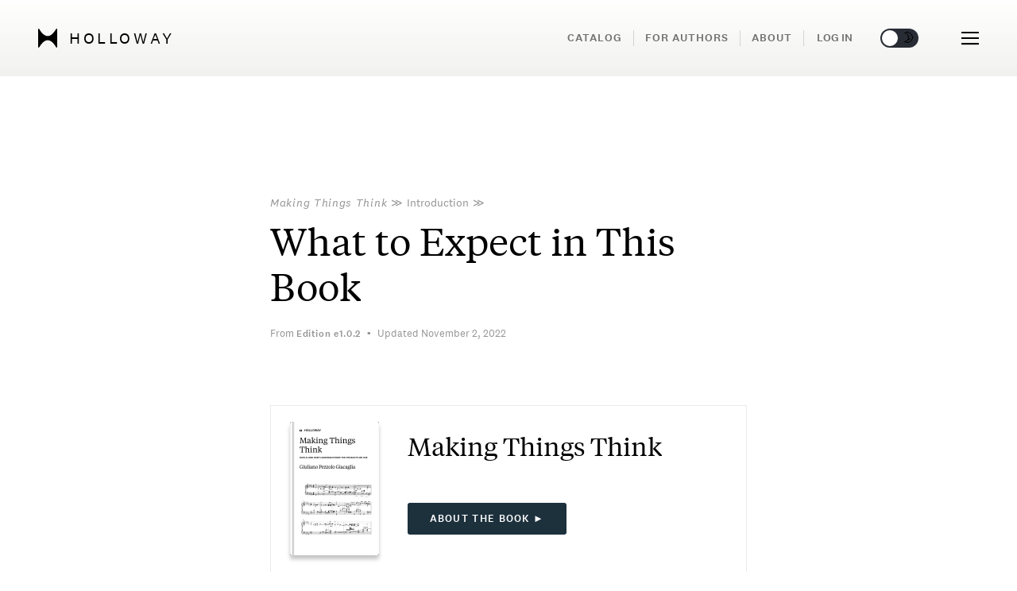

--- FILE ---
content_type: text/html; charset=utf-8
request_url: https://www.holloway.com/g/making-things-think/sections/what-to-expect-in-this-book
body_size: 94865
content:
<!doctype html><html lang="en"><head><link href="https://script.tapfiliate.com" rel="preconnect">
<link href="https://sessions.bugsnag.com" rel="preconnect">
<link href="https://cdn.segment.com" rel="preconnect">
<link href="https://cdn.amplitude.com" rel="preconnect">
<link href="https://www.google-analytics.com" rel="preconnect">
<link href="https://connect.facebook.net" rel="preconnect">
<link href="https://assets.customer.io" rel="preconnect">
<link href="https://rum-static.pingdom.net" rel="preconnect"><link href="/static/fonts/National2Web-Regular.woff2" rel="preload" as="font" type="font/woff2" crossorigin="anonymous">
<link href="/static/fonts/National2Web-RegularItalic.woff2" rel="preload" as="font" type="font/woff2" crossorigin="anonymous">
<link href="/static/fonts/National2Web-Medium.woff2" rel="preload" as="font" type="font/woff2" crossorigin="anonymous">
<link href="/static/fonts/National2Web-Bold.woff2" rel="preload" as="font" type="font/woff2" crossorigin="anonymous">
<link href="/static/fonts/National2Web-BoldItalic.woff2" rel="preload" as="font" type="font/woff2" crossorigin="anonymous">
<link href="/static/fonts/TiemposTextWeb-Regular.woff2" rel="preload" as="font" type="font/woff2" crossorigin="anonymous">
<link href="/static/fonts/TiemposTextWeb-RegularItalic.woff2" rel="preload" as="font" type="font/woff2" crossorigin="anonymous">
<link href="/static/fonts/TiemposTextWeb-Semibold.woff2" rel="preload" as="font" type="font/woff2" crossorigin="anonymous"><link data-chunk="app-CTA-components-PreviewSectionFadeCTA" rel="preload" as="style" href="/dist/app-CTA-components-PreviewSectionFadeCTA.cb076e657a68e17ff01b.css">
<link data-chunk="app-bookAccess-components-About" rel="preload" as="style" href="/dist/app-bookAccess-components-About.bd561c79d2c455090562.css">
<link data-chunk="app-CTA-components-MiniCTA" rel="preload" as="style" href="/dist/app-CTA-components-MiniCTA.82eb88e4f612e22db143.css">
<link data-chunk="app-pageBlocks-components-BlockCTA" rel="preload" as="style" href="/dist/app-pageBlocks-components-BlockCTA.9c6487ded1e63455e569.css">
<link data-chunk="app-routes-tree-GuideSection" rel="preload" as="style" href="/dist/app-routes-tree-GuideSection.99fde87d7e8710661a76.css">
<link data-chunk="app-routes-tree-GuideSection" rel="preload" as="style" href="/dist/app-routes-tree-DocumentSubset~app-routes-tree-Guide~app-routes-tree-GuideSection.1e855c26a76b2067edf4.css">
<link data-chunk="app-routes-tree-GuideSection" rel="preload" as="style" href="/dist/app-routes-tree-FAQ~app-routes-tree-GuideSection~app-routes-tree-PreviewBookmark~app-routes-tree-Pre~1ccd182f.dcb57d785ef9af9a118c.css">
<link data-chunk="app-routes-tree-GuideSection" rel="preload" as="style" href="/dist/app-routes-tree-About~app-routes-tree-Account~app-routes-tree-AdminEngagementsStats~app-routes-tree-~d884aaff.b3af8550d7361f8c94c9.css">
<link data-chunk="app" rel="preload" as="style" href="/dist/app.ec154fa4eae6251531dc.css">
<link data-chunk="app" rel="preload" as="style" href="/dist/vendors~app.c0edd69b185c13101550.css">
<link data-chunk="app" rel="preload" as="script" href="/dist/vendors~app.c0edd69b185c13101550.js">
<link data-chunk="app" rel="preload" as="script" href="/dist/app.ec154fa4eae6251531dc.js">
<link data-chunk="app-routes-tree-GuideSection" rel="preload" as="script" href="/dist/app-routes-tree-About~app-routes-tree-Account~app-routes-tree-AdminEngagementsStats~app-routes-tree-~d884aaff.b3af8550d7361f8c94c9.js">
<link data-chunk="app-routes-tree-GuideSection" rel="preload" as="script" href="/dist/app-routes-tree-FAQ~app-routes-tree-GuideSection~app-routes-tree-PreviewBookmark~app-routes-tree-Pre~1ccd182f.dcb57d785ef9af9a118c.js">
<link data-chunk="app-routes-tree-GuideSection" rel="preload" as="script" href="/dist/app-routes-tree-DocumentSubset~app-routes-tree-Guide~app-routes-tree-GuideSection.1e855c26a76b2067edf4.js">
<link data-chunk="app-routes-tree-GuideSection" rel="preload" as="script" href="/dist/app-routes-tree-GuideSection.99fde87d7e8710661a76.js">
<link data-chunk="app-pageBlocks-components-RenderBlocksConfig" rel="preload" as="script" href="/dist/app-pageBlocks-components-RenderBlocksConfig.6ea9b6c4773dd3d3ca09.js">
<link data-chunk="app-pageBlocks-components-BlockCTA" rel="preload" as="script" href="/dist/app-pageBlocks-components-BlockCTA.9c6487ded1e63455e569.js">
<link data-chunk="app-CTA-components-MiniCTA" rel="preload" as="script" href="/dist/app-CTA-components-BookCTA~app-CTA-components-BuyGuide~app-CTA-components-MiniCTA~app-pageBlocks-com~4b1e796b.26b464bc0352f8c7140a.js">
<link data-chunk="app-CTA-components-MiniCTA" rel="preload" as="script" href="/dist/app-CTA-components-BookCTA~app-CTA-components-BuyGuide~app-CTA-components-MiniCTA~app-pageBlocks-com~f70ece6c.9d37594abcfb391e9370.js">
<link data-chunk="app-CTA-components-MiniCTA" rel="preload" as="script" href="/dist/app-CTA-components-MiniCTA.82eb88e4f612e22db143.js">
<link data-chunk="app-bookAccess-components-About" rel="preload" as="script" href="/dist/app-bookAccess-components-About.bd561c79d2c455090562.js">
<link data-chunk="app-CTA-components-PreviewSectionFadeCTA" rel="preload" as="script" href="/dist/app-CTA-components-PreviewSectionFadeCTA.cb076e657a68e17ff01b.js"><link href="/static/favicons/safari-pinned-tab.svg" rel="mask-icon" color="#5bbad5"><title>What to Expect in This Book &mdash; Making Things Think: How AI and Deep Learning Power the Products We Use</title>
<meta name="msapplication-config" data-head="true" />
<meta name="pocket-site-verification" content="1015d55cc3dc173c4b0aa1a3d89c7d" data-head="true" />
<meta name="theme-color" content="#ffffff" data-head="true" />
<meta httpEquiv="X-UA-Compatible" content="IE=edge" data-head="true" />
<meta property="fbAppId" content="590702111272866" data-head="true" />
<meta name="viewport" content="width=device-width, initial-scale=1" data-head="true" />
<meta property="og:locale" content="en_US" data-head="true" />
<meta property="og:site_name" content="Holloway" data-head="true" />
<meta name="twitter:card" content="summary_large_image" data-head="true" />
<meta name="twitter:site" content="holloway" data-head="true" />
<meta property="og:image" content="https://www.holloway.com/static/documentSocialCovers/documentCover-making-things-think-@2x-f7068ff6f7.png" data-head="true" />
<meta property="og:description" content="In the first section of Making Things Think, I talk about the history and evolution of AI, explaining in layperson&rsquo;s terms how these systems work. I cover the critical technical developments that caused big jumps in performance but not some of the topics that are either too technical or not as relevant, such as k-NN regression, identification trees, and boosting. Following that, I talk about deep learning, the most active area of AI research today, and cover the development trends of those methods and the players involved. But more importantly, I explain why Big Data is vital to the field of AI. Without this data, artificial intelligence cannot succeed." data-head="true" />
<meta name="description" content="In the first section of Making Things Think, I talk about the history and evolution of AI, explaining in layperson&rsquo;s terms how these systems work. I cover the critical technical developments that caused big jumps in performance but not some of the topics that are either too technical or not as relevant, such as k-NN regression, identification trees, and boosting. Following that, I talk about deep learning, the most active area of AI research today, and cover the development trends of those methods and the players involved. But more importantly, I explain why Big Data is vital to the field of AI. Without this data, artificial intelligence cannot succeed." data-head="true" />
<meta name="twitter:image" content="https://www.holloway.com/static/documentSocialCovers/documentCover-making-things-think-@2x-f7068ff6f7.png" data-head="true" />
<meta name="twitter:description" content="In the first section of Making Things Think, I talk about the history and evolution of AI, explaining in layperson&rsquo;s terms how these systems work. I cover the critical technical developments that caused big jumps in performance but not some of the topics that are either too technical or not as relevant, such as k-NN regression, identification trees, and boosting. Following that, I talk about deep learning, the most active area of AI research today, and cover the development trends of those methods and the players involved. But more importantly, I explain why Big Data is vital to the field of AI. Without this data, artificial intelligence cannot succeed." data-head="true" />
<meta property="og:type" content="article" data-head="true" />
<meta property="og:url" content="https://www.holloway.com/g/making-things-think/sections/what-to-expect-in-this-book" data-head="true" />
<meta property="og:title" content="What to Expect in This Book &mdash; Making Things Think: How AI and Deep Learning Power the Products We Use" data-head="true" />
<meta name="twitter:title" content="What to Expect in This Book &mdash; Making Things Think: How AI and Deep Learning Power the Products We Use" data-head="true" />
<link href="https://www.holloway.com/g/making-things-think/sections/what-to-expect-in-this-book" rel="canonical" data-head="true" >
<link href="https://www.holloway.com/static/favicons/icon-making-things-think-180x180-8df8e7fb9e.png" rel="apple-touch-icon" sizes="180x180" data-head="true" >
<link href="https://www.holloway.com/static/favicons/icon-making-things-think-16x16-9e11820754.png" rel="icon" sizes="16x16" type="image/png" data-head="true" >
<link href="https://www.holloway.com/static/favicons/icon-making-things-think-32x32-44011b121d.png" rel="icon" sizes="32x32" type="image/png" data-head="true" >
<link href="/static/favicons/icons-manifest-default.json" rel="manifest" data-head="true" >
<link href="https://www.holloway.com/static/favicons/icon-making-things-think-76x76-e74022a24e.png" rel="apple-touch-icon" sizes="76x76" data-head="true" >
<link href="https://www.holloway.com/static/favicons/icon-making-things-think-120x120-539f2b70a6.png" rel="apple-touch-icon" sizes="120x120" data-head="true" >
<link href="https://www.holloway.com/static/favicons/icon-making-things-think-152x152-2ec9bedfe6.png" rel="apple-touch-icon" sizes="152x152" data-head="true" >
<link href="https://www.holloway.com/static/favicons/icon-making-things-think-48x48-e570f4d8e1.png" rel="icon" sizes="48x48" type="image/png" data-head="true" >
<script data-head="true" type='application/ld+json'>{"@type":"Website","@context":"http://schema.org","url":"https://www.holloway.com","description":"Comprehensive, practical online books in business, technology, and personal growth. Researched, written, and refined by experts.","image":"/static/sharePreview/defaultSharePreview-56ab611b72.png"}</script>
<script data-head="true" type='application/ld+json'>{"@type":"WebPage","@context":"http://schema.org","url":"https://www.holloway.com/g/making-things-think/sections/what-to-expect-in-this-book","abstract":"In the first section of Making Things Think, I talk about the history and evolution of AI, explaining in layperson&rsquo;s terms how these systems work. I cover the critical technical developments that caused big jumps in performance but not some of the topics that are either too technical or not as relevant, such as k-NN regression, identification trees, and boosting. Following that, I talk about deep learning, the most active area of AI research today, and cover the development trends of those methods and the players involved. But more importantly, I explain why Big Data is vital to the field of AI. Without this data, artificial intelligence cannot succeed.","image":"https://www.holloway.com/static/documentSocialCovers/documentCover-making-things-think-@2x-f7068ff6f7.png"}</script>
<script data-head="true" type='application/ld+json'>{"@type":"Article","@context":"http://schema.org","dateModified":"2022-11-02T16:09:53.000Z","headline":"What to Expect in This Book &mdash; Making Things Think: How AI and Deep Learning Power the Products We Use","publisher":{"@type":"Organization","@context":"http://schema.org","name":"Holloway","legalName":"Holloway Inc.","url":"https://www.holloway.com","logo":"https://www.holloway.com/static/favicons/icon-default-180x180-29ea5f3018.png","foundingDate":2017,"sameAs":["https://www.facebook.com/hollowaybooks","https://twitter.com/holloway"],"founders":[{"@type":"Person","name":"Andy Sparks"},{"@type":"Person","name":"Joshua Levy"}]},"image":{"@type":"ImageObject","url":"https://www.holloway.com/static/documentSocialCovers/documentCover-making-things-think-@2x-f7068ff6f7.png","thumbnail":{"@type":"ImageObject","contentUrl":"https://www.holloway.com/static/documentCovers/documentCover-making-things-think-tiny-@2x-4538ee33b2.jpg"}},"author":[{"@type":"Person","name":"Giuliano Pezzolo Giacaglia","identifier":"https://twitter.com/giacaglia"}],"editor":[]}</script>
<script data-head="true" type='application/ld+json'>{"@type":"BreadcrumbList","@context":"http://schema.org","itemListElement":[{"@type":"ListItem","name":"Holloway","item":"https://www.holloway.com","position":1},{"@type":"ListItem","name":"Making Things Think","item":"https://www.holloway.com/g/making-things-think","position":2},{"@type":"ListItem","name":"What to Expect in This Book","item":"https://www.holloway.com/g/making-things-think/sections/what-to-expect-in-this-book","position":3}]}</script><link data-chunk="app" rel="stylesheet" href="/dist/vendors~app.c0edd69b185c13101550.css">
<link data-chunk="app" rel="stylesheet" href="/dist/app.ec154fa4eae6251531dc.css">
<link data-chunk="app-routes-tree-GuideSection" rel="stylesheet" href="/dist/app-routes-tree-About~app-routes-tree-Account~app-routes-tree-AdminEngagementsStats~app-routes-tree-~d884aaff.b3af8550d7361f8c94c9.css">
<link data-chunk="app-routes-tree-GuideSection" rel="stylesheet" href="/dist/app-routes-tree-FAQ~app-routes-tree-GuideSection~app-routes-tree-PreviewBookmark~app-routes-tree-Pre~1ccd182f.dcb57d785ef9af9a118c.css">
<link data-chunk="app-routes-tree-GuideSection" rel="stylesheet" href="/dist/app-routes-tree-DocumentSubset~app-routes-tree-Guide~app-routes-tree-GuideSection.1e855c26a76b2067edf4.css">
<link data-chunk="app-routes-tree-GuideSection" rel="stylesheet" href="/dist/app-routes-tree-GuideSection.99fde87d7e8710661a76.css">
<link data-chunk="app-pageBlocks-components-BlockCTA" rel="stylesheet" href="/dist/app-pageBlocks-components-BlockCTA.9c6487ded1e63455e569.css">
<link data-chunk="app-CTA-components-MiniCTA" rel="stylesheet" href="/dist/app-CTA-components-MiniCTA.82eb88e4f612e22db143.css">
<link data-chunk="app-bookAccess-components-About" rel="stylesheet" href="/dist/app-bookAccess-components-About.bd561c79d2c455090562.css">
<link data-chunk="app-CTA-components-PreviewSectionFadeCTA" rel="stylesheet" href="/dist/app-CTA-components-PreviewSectionFadeCTA.cb076e657a68e17ff01b.css"></head><body><div id='root' class='hydrate'><span data-saga-name="setThemeInCookiesSaga"></span><div style="--ui-theme-background-color:#fff;--ui-special-background-color:#fff;--ui-dark-background-color:#f1f1f1;--ui-alternative-theme-background-color:#282C34;--ui-background-accent-color-light:#b6a6a026;--ui-background-accent-color-regular:#8d755826;--ui-light-opacity:hsl(265deg 55% 100% / 92%);--ui-header-gradient:linear-gradient(rgba(255, 255, 254, 0.9), rgba(240, 240, 239, 0.95));--ui-header-gradient-start:rgba(255, 255, 254, 0.9);--ui-header-gradient-end:rgba(240, 240, 239, 0.95);--ui-footer-gradient:linear-gradient(#f5f5f4, white);--ui-panel-color:#f7f7f5;--ui-book-bend-gradient:linear-gradient(90deg, rgba(115,115,115,0.3) 0%, rgba(255,255,255,0) 1%, rgba(255,255,255,0) 2%, rgba(0,0,0,0.4) 3%, rgba(140,140,140,0.4) 4.5%, rgba(255,255,255,0.3) 5%, rgba(255,255,255,0) 5.5%, rgba(255,255,255,0) 99%, rgba(134,134,134,0.1) 100%);--ui-book-left-edge-gradient:linear-gradient(rgba(0, 0, 0, 1) 0%, rgba(125, 125, 125, 1) 80% rgba(255, 255, 255, 1) 100%);--ui-white-fade-gradient:linear-gradient(rgba(255, 255, 255, 0) 0%, rgba(255, 255, 255, 1) 50%, rgba(255, 255, 255, 1) 100%);--ui-result-hover-color:#e0e0da;--ui-delux-gold-gradient:linear-gradient(45deg, #f6b601 0%, #b58703 100%);--ui-buy-button-color:#FD9640;--ui-read-button-color:#83ab41;--ui-primary-button-color:#303030;--ui-primary-button-light-color:#cfcfcf;--ui-secondary-button-color:#dbd7d7;--ui-tertiary-button-color:#F8F9FA;--ui-button-text-color:#fff;--ui-button-white-text-color:#fff;--ui-button-black-text-color:#000;--ui-light-text-color:#fff;--ui-input-background-color:#fff;--ui-light-border-color:#f5f5f5;--ui-border-color:#eaeaea;--ui-darkest-border-color:#eaeaea;--ui-lighter-border-color:#F6F6F6;--ui-dark-border-color:#ccc;--ui-extra-dark-border-color:#979797;--ui-light-hint-text-color:#b0b0b0;--ui-hint-text-color:#959595;--ui-hint-text-color-alternative:#959595;--ui-dark-hint-text-color:#717171;--ui-darkest-hint-text-color:#222;--ui-symbol-color:#a0a2b2;--ui-text-color:#000;--ui-brighter-text-color:#000;--ui-black-text-color:#000;--ui-inverted-text-color:#fff;--ui-preview-color:#83ab41;--ui-danger-text-color:#b32222;--ui-danger-text-color-hover:#dc2929;--ui-input-background:#fafafa;--ui-disabled-input-background:#f9f9f9;--ui-extra-light-background:#fafafa;--ui-control-decoration-color:#828282;--ui-decoration-text-color-dark:#a5a5a5;--ui-decoration-text-color-light:#a5a5a5;--ui-decoration-background:#b5b5b5;--ui-decoration-background-dark:#a5a5a5;--ui-dark-text-color:#444;--ui-success-text-color:#4c9a2e;--ui-dark-success-color:#0C5404;--ui-light-success-color:#eaeaea;--ui-active-bookmark:#ffc411;--ui-active-bookmark-transparent:#ffcc1173;--ui-tag-background:#eee;--ui-pre-text-background:#fff;--ui-pre-text-legalese-background:#e3eff0;--ui-external-link-bright:#0078a3;--ui-external-link-medium:#2485a3;--ui-external-link-hint:#a3cbd9;--ui-internal-link-bright:#767676;--ui-internal-link-hint:#ccc;--ui-chrome-text-color:#828282;--ui-chrome-hover-color:#000;--ui-chrome-tooltip-color:rgba(30, 30, 30, 0.9);--ui-location-indicator-color:#000;--ui-active-decoration-color:#108ea6;--ui-keyword-highlight-color:#ffff87;--ui-flash-highlight-color:#fcffdb;--ui-dark-highlight-color:#ffde00;--ui-boxshadow:0 0 10px 6px rgba(0, 0, 0, .12);--ui-boxshadow-minimal:0 0 3px 2px rgba(0, 0, 0, .12);--ui-boxshadow-button:0 0 1px 1px rgba(0, 0, 0, .12);--ui-boxshadow-input:0 3px 4px -4px rgba(0, 0, 0, 0.2);--ui-boxshadow-image:0 3px 3px -1px #b5b5b5;--ui-boxshadow-image-hover:0 3px 3px 0 #b5b5b5;--ui-logical-neutral:rgba(0, 0, 0, 0.06);--ui-logical-neutral-dark:rgba(0, 0, 0, 0.67);--ui-logical-danger:#faeceb;--ui-logical-danger-dark:#7D0600;--ui-logical-important:#e9eef5;--ui-logical-important-dark:#00347d;--ui-logical-think:#d8efe5;--ui-logical-think-dark:#4b5e56;--ui-logical-action:#fbf2e1;--ui-logical-action-dark:#625f58;--ui-logical-caution:#fbf2e1;--ui-logical-caution-dark:#625f58;--ui-description-text-color:#44474c;--ui-page-content-color:#E2DFD9;--ui-warm-red-color:#E6311F;--ui-neutral-background-color:#f7f7f7;--ui-fade-in-gradient:linear-gradient(180deg, rgba(256, 256, 256, 1), rgba(256, 256, 256, 0));--ui-fade-out-gradient:linear-gradient(0deg, rgba(256, 256, 256, 1), rgba(256, 256, 256, 0));--ui-transaction-color:#D8D8D8;--ui-cart-color:#f7f7f5;--ui-twitter-logo-color:rgb(3, 169, 244);--ui-twitter-link-color:rgb(27, 149, 224);--ui-twitter-username-color:#596068;--ui-orange-clue-color:#ff5200;--ui-share-icon-black-color:#444444;--ui-rating-star:#FD9640;--ui-empty-rating-star:#444" id="theme-root"><div style="--doc-color-lightest:#F8F9FA;--doc-color-lighter:#E1E1E1;--doc-color-darker:#3B3B3B;--doc-color-darkest:#222222;--doc-color-secondary:#000;--doc-color-primary:#000;--doc-color-icon:#000;--doc-color-light:#F5F3EF;--doc-color-regular:#E2DFD9;--doc-color-warm:#A19887;--doc-color-warmer:#645D4E;--doc-color-dark:#3E3C38;--doc-color-background:#3E3C38;--doc-color-light-alpha07:#F5F3EF;--doc-color-light-alpha08:#F5F3EF;--doc-color-regular-darken20:#BCB5A7;--doc-color-background-darken20:#2F2D2A;--doc-color-brandmark:#000;--doc-color-share-link-background:#000;--doc-color-share-link-light:#000;--doc-color-share-link-dark:#000"><section><div class="_2YrRyV"></div><svg class="_3lIg6X"><defs><symbol id="icon-clear" viewBox="0 0 20 20"><path d="M8.114 10L.944 2.83 0 1.885 1.886 0l.943.943L10 8.113l7.17-7.17.944-.943L20 1.886l-.943.943-7.17 7.17 7.17 7.17.943.944L18.114 20l-.943-.943-7.17-7.17-7.17 7.17-.944.943L0 18.114l.943-.943L8.113 10z" fill-rule="evenodd"></path></symbol><symbol id="icon-cross" viewBox="0 0 20 20"><path fill-rule="nonzero" d="M8.586 10L.808 2.222 2.222.808 10 8.586 17.778.808l1.414 1.414L11.414 10l7.778 7.778-1.414 1.414L10 11.414l-7.778 7.778-1.414-1.414L8.586 10z"></path></symbol><symbol id="icon-logo-plain" viewBox="0 0 35 34"><g stroke="none" stroke-width="1" fill-rule="evenodd"><path d="M33.0836775,0 C33.0836775,0 26.1095414,13.2569391 17.5001087,13.2584739 C8.61377961,13.2600088 1.91653988,0 1.91653988,0 L0,0 L0,34 L1.91653988,34 C1.91653988,34 8.89067594,20.7432802 17.5001087,20.7417453 C26.3864377,20.7402105 33.0836775,34 33.0836775,34 L35,34 L35,0 L33.0836775,0 Z"></path></g></symbol><symbol id="icon-str-alert-diamond" viewBox="0 0 24 24"><g stroke="currentColor"><path d="M12,16.5h-1.63918e-08c-0.207107,9.05293e-09 -0.375,0.167893 -0.375,0.375c9.05293e-09,0.207107 0.167893,0.375 0.375,0.375c0.207107,-9.05293e-09 0.375,-0.167893 0.375,-0.375v1.63918e-08c0,-0.207107 -0.167893,-0.375 -0.375,-0.375v0" stroke-linecap="round" fill="none" stroke-linejoin="round"></path><path fill="none" stroke-linecap="round" d="M12,13.5v-7.5"></path><path d="M1.28,13.281l-2.03219e-07,-2.03466e-07c-0.706594,-0.707452 -0.706594,-1.85355 4.06438e-07,-2.561l9.44,-9.439l1.06752e-07,-1.07012e-07c0.70521,-0.706924 1.84997,-0.708314 2.5569,-0.00310355c0.00103584,0.00103333 0.00207043,0.00206792 0.00310376,0.00310376l9.44,9.439l9.12739e-08,9.13848e-08c0.706594,0.707452 0.706594,1.85355 -1.82548e-07,2.561l-9.44,9.439l-2.02792e-08,2.02611e-08c-0.707109,0.706479 -1.85289,0.706479 -2.56,-4.05222e-08Z" stroke-linecap="round" fill="none" stroke-linejoin="round"></path></g></symbol><symbol id="icon-str-road-sign-no-entry" viewBox="0 0 24 24"><circle cx="12" cy="12" r="11.25" stroke="currentColor"></circle><rect x="5.25" y="9.75" width="13.5" height="4.5" rx="1" ry="1"></rect></symbol><symbol id="icon-str-alert-triangle" viewBox="0 0 24 24"><g stroke="currentColor"><path d="M12,18.75h-1.63918e-08c-0.207107,9.05293e-09 -0.375,0.167893 -0.375,0.375c9.05293e-09,0.207107 0.167893,0.375 0.375,0.375c0.207107,-9.05293e-09 0.375,-0.167893 0.375,-0.375v1.63918e-08c0,-0.207107 -0.167893,-0.375 -0.375,-0.375v0" stroke-linecap="round" fill="none" stroke-linejoin="round"></path><path fill="none" stroke-linecap="round" d="M12,15.75v-7.5"></path><path d="M13.621,1.76l3.9326e-08,8.00607e-08c-0.43975,-0.895254 -1.52198,-1.26451 -2.41724,-0.824762c-0.358575,0.176133 -0.648629,0.466187 -0.824762,0.824762l-9.473,19.298l-1.5871e-08,3.22857e-08c-0.370583,0.753864 -0.0598732,1.66541 0.69399,2.03599c0.209097,0.102788 0.439014,0.156164 0.67201,0.156009h19.456l4.34975e-08,2.88658e-11c0.840025,0.000557409 1.52145,-0.679965 1.52201,-1.51999c0.000154607,-0.232996 -0.0532212,-0.462912 -0.156009,-0.67201Z" stroke-linecap="round" fill="none" stroke-linejoin="round"></path></g></symbol><symbol id="icon-str-pen-add" viewBox="0 0 24 24"><g stroke-linecap="round" fill="none" stroke-linejoin="round" stroke="currentColor"><path d="M0.75,4.5h7.5"></path><path d="M4.5,0.75v7.5"></path><path d="M20.147,12.9l-4.7,-4.7l2.526,-2.526l1.78189e-07,-1.78295e-07c0.768323,-0.76878 2.01439,-0.769151 2.78317,-0.000827476c0.000276026,0.000275862 0.00055197,0.000551806 0.000827832,0.000827832l1.918,1.918l5.13312e-08,5.13897e-08c0.767885,0.768761 0.767885,2.01424 -1.02473e-07,2.783Z"></path><path d="M20.147,12.9l-4.7,-4.7l-6.072,2.548l-6.75662e-08,1.93034e-08c-0.736201,0.21033 -1.31167,0.785799 -1.522,1.522l-2.734,10.274l-1.62536e-08,5.68195e-08c-0.0841482,0.294167 0.0861055,0.600852 0.380272,0.685c0.0995789,0.0284851 0.205149,0.0284851 0.304728,-4.38246e-08l10.273,-2.729l1.06532e-07,-3.05475e-08c0.737514,-0.211478 1.31346,-0.788934 1.523,-1.527Z"></path><path d="M5.26,23.09l7.47,-7.47"></path></g></symbol><symbol id="icon-str-quill-write" viewBox="0 0 24 24"><g stroke-linecap="round" stroke="currentColor" fill="none" stroke-linejoin="round"><path d="M18.748,14.249v7.5v0c0,0.828427 -0.671573,1.5 -1.5,1.5h-15h-6.55671e-08c-0.828427,-3.62117e-08 -1.5,-0.671573 -1.5,-1.5c0,0 0,0 0,0v-15l1.68754e-14,2.26494e-07c-1.25089e-07,-0.828427 0.671573,-1.5 1.5,-1.5h7.5"></path><path d="M10.98,13.01l5.83,-5.84"></path><path d="M23.177,0.809l7.87351e-07,8.52379e-08c-0.744492,-0.080598 -1.49551,-0.0805981 -2.24,-1.70476e-07l-2,3.18l-1.231,-2.289c-4.46,2.188 -6.2,7.478 -4.552,9.13c2.215,2.216 10.972,-1.665 10.023,-10.021Z"></path></g></symbol><symbol id="icon-str-alert-circle" viewBox="0 0 24 24"><g stroke="currentColor" fill="none"><path d="M12,16.5h-1.63918e-08c-0.207107,9.05293e-09 -0.375,0.167893 -0.375,0.375c9.05293e-09,0.207107 0.167893,0.375 0.375,0.375c0.207107,-9.05293e-09 0.375,-0.167893 0.375,-0.375v1.63918e-08c0,-0.207107 -0.167893,-0.375 -0.375,-0.375v0" stroke-linecap="round" stroke-linejoin="round"></path><path stroke-linecap="round" d="M12,13.5v-8.25"></path><path d="M19.955,4.04505c4.3934,4.3934 4.3934,11.5165 0,15.9099c-4.3934,4.3934 -11.5165,4.3934 -15.9099,0c-4.3934,-4.3934 -4.3934,-11.5165 -1.77636e-15,-15.9099c4.3934,-4.3934 11.5165,-4.3934 15.9099,-1.77636e-15"></path></g></symbol><symbol id="icon-str-natural-disaster-hurricane" viewBox="0 0 24 24"><g stroke-linecap="round" fill="none" stroke-linejoin="round" stroke="currentColor"><path d="M18.8616,1.40901c4.10051,0.87868 4.10051,2.3033 0,3.18198c-4.10051,0.87868 -10.7487,0.87868 -14.8492,0c-4.10051,-0.87868 -4.10051,-2.3033 -1.77636e-15,-3.18198c4.10051,-0.87868 10.7487,-0.87868 14.8492,-4.44089e-16"></path><path fill-rule="evenodd" d="M19.405,8.225c-1.186,0.99 -5.923,1.632 -10.709,1.4"></path><path fill-rule="evenodd" d="M18.661,12.983l6.4818e-07,-3.66212e-07c-1.1459,0.647414 -2.41838,1.03905 -3.73,1.148"></path><path fill-rule="evenodd" d="M0.937,3c0,0 -2.061,4.764 7.5,10.5c7.5,4.5 5.25,9.75 5.25,9.75c0,0 6,-2.25 5.25,-7.5c-1.473,-10.315 3,-7.5 3,-12.75"></path></g></symbol><symbol id="icon-str-task-finger-bandage" viewBox="0 0 24 24"><g stroke-linecap="round" fill="none" stroke-linejoin="round" stroke="currentColor"><path d="M8.25,23.261l-5.223,-5.224l2.11416e-08,2.18395e-08c-1.01872,-1.05235 -0.991456,-2.73128 0.0608933,-3.75c1.02827,-0.995404 2.66084,-0.995404 3.68911,-4.22832e-08l1.473,1.474v-12l3.37508e-14,4.52987e-07c-2.50178e-07,-1.65685 1.34315,-3 3,-3c1.65685,-2.50178e-07 3,1.34315 3,3c0,0 0,1.77636e-15 0,1.77636e-15v7.5h1.5l-2.62268e-07,5.32907e-15c3.31371,-1.44847e-07 6,2.68629 6,6v6"></path><path d="M14.25,9.76h-6"></path><path d="M14.25,5.26h-6"></path><path d="M3.75,5.261l4.5,2.25l-4.5,2.25"></path></g></symbol><symbol id="icon-str-newspaper" viewBox="0 0 24 24"><g stroke-linecap="round" fill="none" stroke-linejoin="round" stroke="currentColor"><path d="M2.25,23.25c-0.82842,0 -1.5,-0.67158 -1.5,-1.5v-19.5c0,-0.82842 0.67158,-1.5 1.5,-1.5h19.5c0.82842,0 1.5,0.67158 1.5,1.5v19.5c0,0.82842 -0.67158,1.5 -1.5,1.5Z"></path><path d="M13.5,13.5h6"></path><path d="M13.5,16.5h6"></path><path d="M13.5,19.5h3.75"></path><path d="M3.75,13.5h6"></path><path d="M3.75,16.5h6"></path><path d="M3.75,19.5h3.75"></path><path d="M4.5,9.75c-0.41421,0 -0.75,-0.33579 -0.75,-0.75v-4.5c0,-0.41421 0.33579,-0.75 0.75,-0.75h15c0.41421,0 0.75,0.33579 0.75,0.75v4.5c0,0.41421 -0.33579,0.75 -0.75,0.75Z"></path></g></symbol><symbol id="icon-str-new-circle" viewBox="0 0 24 24"><g stroke-linecap="round" stroke-width="1" stroke="currentColor" fill="none" stroke-linejoin="round"><path d="M5.499,15.5v-6l3,6v-6"></path><path d="M13.52,15.5h-2l-4.37114e-08,-1.77636e-15c-0.552285,-2.41411e-08 -1,-0.447715 -1,-1c0,0 0,0 0,0v-4l1.06581e-14,1.50996e-07c-8.33927e-08,-0.552285 0.447715,-1 1,-1h2"></path><path d="M10.52,12.5h2"></path><path d="M19.5,9.5v1.764l2.46157e-07,-0.00216047c0,1.47044 -0.342023,2.92073 -0.999035,4.23623l-1,-4l-1,4l8.62533e-08,1.72462e-07c-0.657762,-1.31518 -1.00014,-2.7655 -1,-4.236v-1.76207"></path><path d="M20.1317,3.86827c4.49103,4.49103 4.49103,11.7724 0,16.2635c-4.49103,4.49103 -11.7724,4.49103 -16.2635,0c-4.49103,-4.49103 -4.49103,-11.7724 0,-16.2635c4.49103,-4.49103 11.7724,-4.49103 16.2635,0"></path></g></symbol><symbol id="icon-str-sigma" viewBox="0 0 24 24"><path stroke-linecap="round" fill="none" stroke-linejoin="round" stroke="currentColor" d="M20.75,0.748h-16.939l-3.92561e-08,-1.78026e-11c-0.414214,-0.000187816 -0.750152,0.335446 -0.75034,0.74966c-9.01727e-05,0.198869 0.0788063,0.389631 0.21934,0.53034l8.909,8.909l-4.5912e-08,-4.59259e-08c0.585573,0.58575 0.585573,1.53525 9.1824e-08,2.121l-8.909,8.909l6.69093e-09,-6.71707e-09c-0.292711,0.293855 -0.291784,0.769361 0.00207082,1.06207c0.140492,0.139945 0.33063,0.218645 0.528929,0.218928h16.939"></path></symbol><symbol id="icon-str-hourglass" viewBox="0 0 24 24"><g stroke-linecap="round" fill="none" stroke-linejoin="round" stroke="currentColor"><path d="M6.038,5.478c0.556,3.209 2.51,5.407 5.962,6.522c3.452,-1.115 5.406,-3.313 5.962,-6.522l6.56499e-08,-4.26843e-07c0.125934,-0.818799 -0.435745,-1.58466 -1.25454,-1.71059c-0.0782361,-0.0120329 -0.157302,-0.0178542 -0.236457,-0.0174091h-8.942l2.89696e-08,1.62868e-10c-0.828414,-0.00465738 -1.50375,0.663129 -1.50841,1.49154c-0.000445012,0.0791548 0.00537623,0.158221 0.0174092,0.236457Z"></path><path d="M3.75,0.75h16.5"></path><path d="M7.529,20.25l1.89039e-08,-1.04343e-10c-0.828415,0.00457255 -1.50368,-0.663283 -1.50826,-1.4917c-0.000434757,-0.0787655 0.00533524,-0.157443 0.0172565,-0.235302c0.556,-3.209 2.51,-5.407 5.962,-6.523c3.452,1.116 5.406,3.314 5.962,6.523l7.99256e-08,5.22007e-07c0.125381,0.818884 -0.436814,1.58436 -1.2557,1.70974c-0.0778593,0.0119212 -0.156537,0.0176912 -0.235302,0.0172564Z"></path><path d="M3.75,23.25h16.5"></path></g></symbol><symbol id="icon-str-video-game-key" viewBox="0 0 24 24"><g stroke-linecap="round" fill="none" stroke-linejoin="round" stroke="currentColor"><path d="M18,21h3"></path><path d="M19.5,19.5v3"></path><path d="M0.75,5.25h4.5"></path><path d="M3,3v4.5"></path><path d="M18.4295,5.57152c0.96069,0.96069 0.96069,2.51828 0,3.47897c-0.96069,0.96069 -2.51828,0.96069 -3.47897,0c-0.96069,-0.96069 -0.96069,-2.51828 0,-3.47897c0.96069,-0.96069 2.51828,-0.96069 3.47897,0"></path><path d="M10.855,10.246l-9.5,9.5l-8.64554e-09,8.64554e-09c-0.800813,0.800813 -0.800813,2.09919 1.72911e-08,2.9c0.800813,0.800813 2.09919,0.800813 2.9,-1.72911e-08l1.445,-1.446l1.458,1.458l-1.59998e-08,-1.59998e-08c0.64065,0.64065 1.67935,0.64065 2.32,1.38329e-08c0.64065,-0.64065 0.64065,-1.67935 1.38329e-08,-2.32c0,0 -1.77636e-15,0 -1.77636e-15,0l-1.457,-1.458l5.734,-5.734l-3.44126e-07,-1.73735e-07c3.23468,1.63306 7.18076,0.334683 8.81382,-2.9c1.63306,-3.23468 0.334683,-7.18076 -2.9,-8.81382c-3.23468,-1.63306 -7.18076,-0.334683 -8.81382,2.9c-0.938786,1.8595 -0.938786,4.05432 -3.4747e-07,5.91382Z"></path></g></symbol><symbol id="icon-str-money-bag-dollar" viewBox="0 0 24 24"><g stroke-linecap="round" fill="none" stroke-linejoin="round" stroke="currentColor"><path d="M13.574,12.75h-2.033l-6.83493e-08,4.77378e-11c-0.741166,0.000517698 -1.34158,0.601771 -1.34106,1.34294c0.000382364,0.547414 0.333216,1.03973 0.841062,1.24406l2.064,0.826l-1.24324e-07,-5.0023e-08c0.687595,0.27666 1.02072,1.05834 0.744063,1.74594c-0.204337,0.507847 -0.696649,0.84068 -1.24406,0.841062h-2.031"></path><path d="M12.07,12.75v-0.75"></path><path d="M12.07,19.5v-0.75"></path><path d="M6.82,8.25h10.5"></path><path d="M15.63,5.036l1.438,-2.876l1.69475e-08,-3.39533e-08c0.184987,-0.370611 0.0345098,-0.821013 -0.336101,-1.006c-0.210894,-0.105266 -0.459005,-0.105266 -0.669899,3.3895e-08l-1.9,0.948l-4.66868e-09,2.33053e-09c-0.338248,0.168848 -0.749289,0.0595511 -0.959,-0.255l-0.503,-0.763l1.89742e-08,2.84558e-08c-0.229796,-0.344626 -0.695456,-0.437714 -1.04008,-0.207918c-0.0823462,0.0549082 -0.15301,0.125572 -0.207918,0.207918l-0.509,0.763l-8.86795e-09,1.33353e-08c-0.209434,0.314938 -0.620801,0.424322 -0.959,0.255l-1.897,-0.948l7.29045e-09,3.62083e-09c-0.371474,-0.184494 -0.822174,-0.0329169 -1.00667,0.338557c-0.1044,0.210206 -0.104523,0.457133 -0.000331574,0.667443l1.41,2.82"></path><path d="M7.237,10.5l-2.76,3.2l-6.84483e-09,8.89751e-09c-1.99761,2.59667 -1.51198,6.32108 1.08469,8.31869c1.03654,0.797406 2.30753,1.22993 3.61531,1.23031h5.79l5.71216e-08,-1.63212e-11c3.27615,-0.000936 5.93124,-2.65754 5.9303,-5.93369c-0.000373632,-1.30777 -0.432899,-2.57877 -1.23031,-3.61531l-2.76,-3.2"></path></g></symbol><symbol id="icon-str-analytics-graph-lines" viewBox="0 0 24 24"><g stroke-linecap="round" fill="none" stroke-linejoin="round" stroke="currentColor"><path d="M0.75,23.25h21.75"></path><path d="M2.749,18.75h2.751h-2.18557e-08c0.276142,-1.20706e-08 0.5,0.223858 0.5,0.5v4h-3.751v-4l5.32907e-15,-5.36422e-08c4.16963e-08,-0.276142 0.223858,-0.5 0.5,-0.5Z"></path><path d="M10.249,9.75h2.751h-2.18557e-08c0.276142,-1.20706e-08 0.5,0.223858 0.5,0.5v13h-3.751v-13l5.32907e-15,-5.36422e-08c4.16963e-08,-0.276142 0.223858,-0.5 0.5,-0.5Z"></path><path d="M17.749,14.25h2.751h-2.18557e-08c0.276142,-1.20706e-08 0.5,0.223858 0.5,0.5v8.5h-3.75v-8.5l-9.52127e-13,-9.02647e-07c-4.16374e-08,-0.275752 0.223249,-0.499448 0.499001,-0.499999Z"></path><path d="M6.88,5.12l-4.01,4.01"></path><path d="M14.31,6.32l-4.67,-1.25"></path><path d="M20.39,2.89l-3.58,2.8"></path><path d="M9.30966,3.44034c0.585786,0.585786 0.585786,1.53553 0,2.12132c-0.585786,0.585786 -1.53553,0.585786 -2.12132,0c-0.585786,-0.585786 -0.585786,-1.53553 0,-2.12132c0.585786,-0.585786 1.53553,-0.585786 2.12132,-4.44089e-16"></path><path d="M22.8107,1.18934c0.585786,0.585786 0.585786,1.53553 0,2.12132c-0.585786,0.585786 -1.53553,0.585786 -2.12132,4.44089e-16c-0.585786,-0.585786 -0.585786,-1.53553 0,-2.12132c0.585786,-0.585786 1.53553,-0.585786 2.12132,0"></path><path d="M16.8107,5.68934c0.585786,0.585786 0.585786,1.53553 0,2.12132c-0.585786,0.585786 -1.53553,0.585786 -2.12132,0c-0.585786,-0.585786 -0.585786,-1.53553 0,-2.12132c0.585786,-0.585786 1.53553,-0.585786 2.12132,0"></path><path d="M3.30966,9.44034c0.585786,0.585786 0.585786,1.53553 0,2.12132c-0.585786,0.585786 -1.53553,0.585786 -2.12132,0c-0.585786,-0.585786 -0.585786,-1.53553 0,-2.12132c0.585786,-0.585786 1.53553,-0.585786 2.12132,0"></path></g></symbol><symbol id="icon-str-camera-studio" viewBox="0 0 24 24"><g stroke-linecap="round" fill="none" stroke-linejoin="round" stroke="currentColor"><path d="M2.25,22.5c-0.82842,0 -1.5,-0.67158 -1.5,-1.5v-7.5c0,-0.82842 0.67158,-1.5 1.5,-1.5h13.5c0.82842,0 1.5,0.67158 1.5,1.5v7.5c0,0.82842 -0.67158,1.5 -1.5,1.5Z"></path><path d="M17.25,19.832l4.987,1.87l3.17879e-08,1.19028e-08c0.387911,0.145251 0.820124,-0.051464 0.965375,-0.439375c0.0314495,-0.08399 0.0475798,-0.17294 0.0476247,-0.262625v-6.836l-1.37895e-09,-1.10836e-06c-0.000514958,-0.413661 -0.336271,-0.748582 -0.749932,-0.748067c-0.0898633,0.000111869 -0.178973,0.0163942 -0.263069,0.0480685l-4.987,1.87Z"></path><path d="M4.5,15h8.25"></path><path d="M7.15165,2.59835c1.46447,1.46447 1.46447,3.83883 0,5.3033c-1.46447,1.46447 -3.83883,1.46447 -5.3033,0c-1.46447,-1.46447 -1.46447,-3.83883 -4.44089e-16,-5.3033c1.46447,-1.46447 3.83883,-1.46447 5.3033,-4.44089e-16"></path><path d="M16.3713,3.87868c1.17157,1.17157 1.17157,3.07107 0,4.24264c-1.17157,1.17157 -3.07107,1.17157 -4.24264,0c-1.17157,-1.17157 -1.17157,-3.07107 0,-4.24264c1.17157,-1.17157 3.07107,-1.17157 4.24264,-8.88178e-16"></path></g></symbol><symbol id="icon-str-book-flip-page" viewBox="0 0 24 24"><g stroke-linecap="round" fill="none" stroke-linejoin="round" stroke="currentColor"><path d="M18,4.144l-3.12406e-06,5.0207e-07c1.56501,-0.251515 3.14693,-0.38323 4.73199,-0.394l-2.67243e-08,4.10584e-10c0.136207,-0.00209263 0.267735,0.0496563 0.366,0.144l-1.95986e-08,-1.8996e-08c0.0964096,0.0934453 0.151186,0.221738 0.152,0.356v15.768l9.29705e-09,-9.43672e-07c-0.00270916,0.275012 -0.224987,0.497291 -0.499999,0.500001c-8.29299,0.103 -10.75,2.732 -10.75,2.732v-16.768c0,0 -2.455,-2.626 -10.732,-2.732l5.64642e-10,1.08216e-11c-0.136895,-0.00262366 -0.269241,0.0491638 -0.368,0.144l-3.22737e-08,3.16344e-08c-0.0956743,0.093779 -0.149713,0.22203 -0.15,0.356v15.768l-9.75047e-09,-9.89699e-07c0.00270914,0.275012 0.224987,0.497291 0.499999,0.500001c8.293,0.103 10.75,2.732 10.75,2.732"></path><path d="M12,22.757l-1.48877e-07,1.22122e-06c0.157998,-1.29604 0.732046,-2.5059 1.636,-3.448l2.14926e-07,-2.31846e-07c1.1632,-1.25477 2.68863,-2.11571 4.364,-2.463v-15.603l-1.29157e-08,-6.79515e-07c-0.00310609,-0.16341 -0.088978,-0.314062 -0.228001,-0.4l4.02538e-08,2.52997e-08c-0.147309,-0.0925843 -0.327553,-0.116666 -0.494,-0.066l3.4031e-07,-9.77874e-08c-1.40317,0.4032 -2.66502,1.19211 -3.642,2.277l-2.09963e-07,2.18795e-07c-0.903566,0.941574 -1.47759,2.15066 -1.636,3.446"></path></g></symbol><symbol id="icon-str-headphones-1" viewBox="0 0 24 24"><g stroke-linecap="round" fill="none" stroke-linejoin="round" stroke="currentColor"><path d="M4.75,23.25c-0.55228,0 -1,-0.44772 -1,-1v-8.5c0,-0.55228 0.44772,-1 1,-1h2.5c0.55228,0 1,0.44772 1,1v8.5c0,0.55228 -0.44772,1 -1,1Z"></path><path d="M16.75,23.25c-0.55228,0 -1,-0.44772 -1,-1v-8.5c0,-0.55228 0.44772,-1 1,-1h2.5c0.55228,0 1,0.44772 1,1v8.5c0,0.55228 -0.44772,1 -1,1Z"></path><path d="M0.75,18v-6l1.27898e-13,1.6987e-06c-9.38168e-07,-6.2132 5.03679,-11.25 11.25,-11.25c6.2132,-9.38168e-07 11.25,5.03679 11.25,11.25c0,0 0,1.06581e-14 0,1.06581e-14v6"></path></g></symbol><symbol id="icon-str-download-thick-box" viewBox="0 0 24 24"><g stroke-linecap="round" fill="none" stroke-linejoin="round" stroke="currentColor"><path d="M12,10.5v9"></path><path d="M15.001,16.5l-3,3l-3,-3"></path><path d="M2.251,23.25c-0.82842,0 -1.5,-0.67158 -1.5,-1.5v-13.5c0,-0.82842 0.67158,-1.5 1.5,-1.5h19.5c0.82842,0 1.5,0.67158 1.5,1.5v13.5c0,0.82842 -0.67158,1.5 -1.5,1.5Z"></path><path d="M0.954,7.5l2.4,-5.859l-5.46537e-08,1.23021e-07c0.240878,-0.542199 0.778703,-0.891471 1.372,-0.891h14.55l5.62502e-08,-7.13829e-12c0.592935,-7.5233e-05 1.13027,0.349133 1.371,0.891l2.344,5.765"></path><path d="M12,6.75v-6"></path></g></symbol><symbol id="icon-str-file-download" viewBox="0 0 24 24"><g stroke-linecap="round" stroke-width="1.5" stroke="currentColor" fill="none" stroke-linejoin="round"><path d="M12,0.75v15"></path><path d="M7.502,11.251l4.5,4.5l4.5,-4.5"></path><path d="M15.752,4.5h2.248l-1.31134e-07,3.55271e-15c1.65685,-7.24234e-08 3,1.34315 3,3v12.75v0c0,1.65685 -1.34315,3 -3,3h-12l-1.31134e-07,-3.55271e-15c-1.65685,-7.24234e-08 -3,-1.34315 -3,-3c0,0 0,-3.55271e-15 0,-3.55271e-15v-12.75l3.37508e-14,4.52987e-07c-2.50178e-07,-1.65685 1.34315,-3 3,-3h2.25"></path></g></symbol><symbol id="icon-str-book-info-custom" viewBox="0 0 24 24"><g stroke-linecap="round" stroke-width="1.5" stroke="currentColor" fill="none" stroke-linejoin="round"><path d="M11.25,23.25h-7.5l-9.83506e-08,-3.55271e-15c-1.24264,-5.43175e-08 -2.25,-1.00736 -2.25,-2.25c0,0 0,0 0,0"></path><path d="M19.5,9.75v-8.25v0c0,-0.414214 -0.335786,-0.75 -0.75,-0.75h-14.25l-1.31134e-07,3.55271e-15c-1.65685,7.24234e-08 -3,1.34315 -3,3c0,0 0,3.55271e-15 0,3.55271e-15v17.25l2.57572e-14,3.39741e-07c-1.87634e-07,-1.24264 1.00736,-2.25 2.25,-2.25h5.25"></path><path d="M21.4926,13.0074c2.34315,2.34315 2.34315,6.14214 0,8.48528c-2.34315,2.34315 -6.14214,2.34315 -8.48528,0c-2.34315,-2.34315 -2.34315,-6.14214 -1.77636e-15,-8.48528c2.34315,-2.34315 6.14214,-2.34315 8.48528,-1.77636e-15"></path><path d="M17.25,20.25v-3"></path><path d="M17.25,14.311h-1.63918e-08c-0.207107,9.05293e-09 -0.375,0.167893 -0.375,0.375c9.05293e-09,0.207107 0.167893,0.375 0.375,0.375c0.207107,-9.05293e-09 0.375,-0.167893 0.375,-0.375l2.95916e-09,-1.10585e-06c0.000552414,-0.206554 -0.166445,-0.374446 -0.372998,-0.374999c-0.000667559,-1.78534e-06 -0.00133512,-1.78337e-06 -0.00200268,5.92159e-09"></path></g></symbol><symbol id="icon-str-wench-double" viewBox="0 0 24 24"><g stroke-linecap="round" fill="none" stroke-linejoin="round" stroke="currentColor"><path d="M9.4,16.742l7.339,-7.342l-4.09887e-07,-1.95602e-07c2.2679,1.08226 4.98374,0.121121 6.066,-2.14677c0.591483,-1.23946 0.591483,-2.67977 3.91205e-07,-3.91922l-1.425,1.429l1.04363e-07,-1.04363e-07c-0.592049,0.592049 -1.55195,0.592049 -2.144,2.08726e-07c-0.592049,-0.592049 -0.592049,-1.55195 -2.08726e-07,-2.144l1.424,-1.425l5.08947e-08,2.42875e-08c-2.2679,-1.08226 -4.98374,-0.12112 -6.066,2.14678c-0.591483,1.23946 -0.591483,2.67977 -4.8575e-08,3.91922l-7.337,7.34l5.08947e-08,2.42875e-08c-2.2679,-1.08226 -4.98374,-0.12112 -6.066,2.14678c-0.591483,1.23946 -0.591483,2.67977 -4.8575e-08,3.91922l1.425,-1.424l1.18011e-07,-1.09796e-07c0.612985,-0.570315 1.57224,-0.535724 2.14256,0.0772615c0.5409,0.581369 0.541529,1.48161 0.00144379,2.06374l-1.424,1.425l-2.9579e-07,-1.40925e-07c2.26858,1.08083 4.98381,0.117979 6.06465,-2.1506c0.590064,-1.23849 0.589826,-2.6771 -0.000645435,-3.9154Z"></path><path d="M7.787,9.935l-0.53,-0.53l5.08947e-08,-2.42875e-08c-2.2679,1.08226 -4.98374,0.12112 -6.066,-2.14678c-0.591483,-1.23946 -0.591483,-2.67977 -4.8575e-08,-3.91922l1.425,1.424l-2.02921e-08,-2.02921e-08c0.592049,0.592049 1.55195,0.592049 2.144,1.27835e-08c0.592049,-0.592049 0.592049,-1.55195 1.27835e-08,-2.144c0,0 -8.88178e-16,-8.88178e-16 -8.88178e-16,-8.88178e-16l-1.424,-1.425l-2.9579e-07,1.40925e-07c2.26858,-1.08083 4.98381,-0.117979 6.06465,2.1506c0.590064,1.23849 0.589826,2.6771 -0.000645435,3.9154l0.452,0.453"></path><path d="M16.109,13.968l0.63,0.629l-4.09887e-07,1.95602e-07c2.2679,-1.08226 4.98374,-0.121121 6.066,2.14677c0.591483,1.23946 0.591483,2.67977 3.91205e-07,3.91922l-1.425,-1.424l1.04363e-07,1.04363e-07c-0.592049,-0.592049 -1.55195,-0.592049 -2.144,-2.08726e-07c-0.592049,0.592049 -0.592049,1.55195 -2.08726e-07,2.144c0,0 0,0 0,0l1.424,1.425l5.08947e-08,-2.42875e-08c-2.2679,1.08226 -4.98374,0.12112 -6.066,-2.14678c-0.591483,-1.23946 -0.591483,-2.67977 -4.8575e-08,-3.91922l-0.629,-0.63"></path></g></symbol><symbol id="icon-str-copy-paste" viewBox="0 0 24 24"><g stroke-linecap="round" stroke="currentColor" fill="none" stroke-linejoin="round"><path d="M20.25,8.249v-3v0c0,-0.828427 -0.671573,-1.5 -1.5,-1.5h-4"></path><path d="M6.25,3.749h-4l-6.55671e-08,3.55271e-15c-0.828427,3.62117e-08 -1.5,0.671573 -1.5,1.5c0,0 0,3.55271e-15 0,3.55271e-15v16.5l1.68754e-14,-2.26494e-07c-1.25089e-07,0.828427 0.671573,1.5 1.5,1.5h6"></path><path d="M14.421,4.736l1.70847e-08,-5.11314e-08c-0.102346,0.306301 -0.389052,0.512875 -0.712,0.513h-6.418l-2.03548e-08,-7.85949e-12c-0.322947,-0.00012471 -0.609654,-0.206699 -0.712,-0.513l-1,-3l9.45021e-09,2.81987e-08c-0.131445,-0.392222 0.0799563,-0.816737 0.472178,-0.948182c0.0772955,-0.025904 0.158302,-0.0390156 0.239822,-0.0388176h8.418l-2.6737e-08,6.4961e-11c0.41366,-0.00100505 0.749813,0.333518 0.750818,0.747178c0.000198066,0.0815204 -0.0129136,0.162526 -0.0388176,0.239822Z"></path><path d="M12.75,23.249c-0.82842,0 -1.5,-0.67158 -1.5,-1.5v-9c0,-0.82842 0.67158,-1.5 1.5,-1.5h9c0.82842,0 1.5,0.67158 1.5,1.5v9c0,0.82842 -0.67158,1.5 -1.5,1.5Z"></path><path d="M14.25,14.25h6"></path><path d="M14.25,17.25h6"></path><path d="M14.25,20.25h2.25"></path></g></symbol><symbol id="icon-str-arrow-up-1" viewBox="0 0 24 24"><path stroke-width="2" stroke-linecap="round" fill-rule="evenodd" stroke="currentColor" fill="none" stroke-linejoin="round" d="M0.75,17.189l10.72,-10.719l-2.22679e-08,2.22996e-08c0.292294,-0.292711 0.766535,-0.293049 1.05925,-0.000754355c0.000251616,0.000251258 0.000503053,0.000502695 0.00075431,0.00075431l10.72,10.719"></path></symbol><symbol id="icon-str-arrow-down-1" viewBox="0 0 24 24"><path stroke-width="2" stroke-linecap="round" fill-rule="evenodd" stroke="currentColor" fill="none" stroke-linejoin="round" d="M23.25,7.311l-10.72,10.719l-2.40003e-08,2.40345e-08c-0.292294,0.292711 -0.766535,0.293049 -1.05925,0.000754262c-0.000251616,-0.000251258 -0.000503053,-0.000502695 -0.00075431,-0.00075431l-10.72,-10.719"></path></symbol><symbol id="icon-str-pencil-write" viewBox="0 0 24 24"><g stroke-linecap="round" stroke="currentColor" fill="none" stroke-linejoin="round"><path d="M13.045,14.136l-3.712,0.531l0.53,-3.713l9.546,-9.546l-9.48624e-09,9.48624e-09c0.878685,-0.878685 2.30331,-0.878685 3.182,-1.89725e-08c0.878685,0.878685 0.878685,2.30331 1.89725e-08,3.182Z"></path><path d="M18.35,2.47l3.18,3.18"></path><path d="M18.75,14.25v7.5v0c0,0.828427 -0.671573,1.5 -1.5,1.5h-15h-6.55671e-08c-0.828427,-3.62117e-08 -1.5,-0.671573 -1.5,-1.5c0,0 0,0 0,0v-15l1.68754e-14,2.26494e-07c-1.25089e-07,-0.828427 0.671573,-1.5 1.5,-1.5h7.5"></path></g></symbol><symbol id="icon-str-view-1" viewBox="0 0 24 24"><g stroke-linecap="round" stroke="currentColor" fill="none" stroke-linejoin="round"><path d="M12,5.251c-4.031,-0.068 -8.2,2.749 -10.821,5.634l-3.39894e-08,3.77346e-08c-0.569817,0.632603 -0.569817,1.5934 6.79788e-08,2.226c2.564,2.824 6.721,5.706 10.821,5.637c4.1,0.069 8.258,-2.813 10.824,-5.637l3.02783e-09,-3.36146e-09c0.569817,-0.632603 0.569817,-1.5934 -6.05567e-09,-2.226c-2.624,-2.885 -6.793,-5.702 -10.824,-5.634Z"></path><path d="M15.75,12l1.33333e-07,-0.001c0,2.07107 -1.67893,3.75 -3.75,3.75c-2.07107,0 -3.75,-1.67893 -3.75,-3.75c0,-2.07068 1.67832,-3.74945 3.749,-3.75l-2.43745e-08,1.30065e-11c2.07052,-0.00110488 3.7499,1.67648 3.751,3.747c7.11665e-07,0.00133364 7.11698e-07,0.00266729 9.7172e-11,0.00400093Z"></path></g></symbol><symbol id="icon-str-view-off" viewBox="0 0 24 24"><g stroke-linecap="round" stroke="currentColor" fill="none" stroke-linejoin="round"><path d="M2.78,21l18.75,-18"></path><path d="M8.964,19.051l7.17593e-07,2.22859e-07c0.982814,0.305227 2.00691,0.456682 3.036,0.449c4.1,0.069 8.258,-2.813 10.824,-5.637l3.02783e-09,-3.36146e-09c0.569817,-0.632603 0.569817,-1.5934 -6.05567e-09,-2.226l1.45244e-06,1.59337e-06c-0.929588,-1.01979 -1.95944,-1.94344 -3.07399,-2.757"></path><path d="M14.413,6.282l5.2414e-07,1.30431e-07c-0.789046,-0.196352 -1.59994,-0.291118 -2.413,-0.282c-4.031,-0.067 -8.2,2.752 -10.821,5.635l-3.39894e-08,3.77346e-08c-0.569817,0.632603 -0.569817,1.5934 6.79788e-08,2.226l-1.0482e-06,-1.14747e-06c0.796923,0.872396 1.66673,1.6753 2.59999,2.4"></path><path d="M8.25,12.75l-1.33404e-07,-0.000999567c-3.12639e-07,-2.07052 1.67848,-3.749 3.749,-3.749c0.000666756,-1.00677e-10 0.00133351,1.77671e-07 0.00200027,5.33316e-07"></path><path d="M15.75,12.749v0l1.33333e-07,0.001c0,2.07107 -1.67893,3.75 -3.75,3.75c-0.000333378,0 -0.000666756,-4.44563e-08 -0.00100013,-1.33369e-07"></path></g></symbol><symbol id="icon-str-bin" viewBox="0 0 24 24"><g stroke-linecap="round" stroke="currentColor" fill="none" stroke-linejoin="round"><path d="M17.25,21h-10.5h-6.55671e-08c-0.828427,-3.62117e-08 -1.5,-0.671573 -1.5,-1.5c0,0 0,0 0,0v-13.5h13.5v13.5v0c0,0.828427 -0.671573,1.5 -1.5,1.5Z"></path><path d="M9.75,16.5v-6"></path><path d="M14.25,16.5v-6"></path><path d="M2.25,6h19.5"></path><path d="M14.25,3h-4.5l-6.55671e-08,1.77636e-15c-0.828427,3.62117e-08 -1.5,0.671573 -1.5,1.5c0,0 0,8.88178e-16 0,8.88178e-16v1.5h7.5v-1.5h-1.77636e-15c0,-0.828427 -0.671573,-1.5 -1.5,-1.5c0,0 -1.77636e-15,0 -1.77636e-15,0Z"></path></g></symbol><symbol id="icon-str-pencil" viewBox="0 0 24 24"> <g stroke-linecap="round" stroke="currentColor" fill="none" stroke-linejoin="round"><path d="M22.19,1.81l9.30984e-08,9.27017e-08c-1.42415,-1.41808 -3.72823,-1.41316 -5.14631,0.0109883c-0.00793324,0.0079672 -0.0158295,0.0159711 -0.0236886,0.0240115l-14.5,14.5l-1.77,6.905l6.905,-1.771l14.5,-14.5l-4.49299e-08,4.3885e-08c1.43695,-1.40353 1.46404,-3.70619 0.0605135,-5.14314c-0.00846136,-0.00866284 -0.0169659,-0.0172834 -0.0255134,-0.0258613Z"></path><path d="M16.61,2.26l5.13,5.13"></path><path d="M2.52,16.34l5.14,5.13"></path></g></symbol><symbol id="icon-str-navigation-menu" viewBox="0 0 24 24"> <g fill="currentColor"><path d="M1.5,5.5c-0.55228,0 -1,-0.44772 -1,-1v-1c0,-0.55228 0.44772,-1 1,-1h21c0.55228,0 1,0.44772 1,1v1c0,0.55228 -0.44772,1 -1,1Z"></path><path d="M1.5,13.5c-0.55228,0 -1,-0.44772 -1,-1v-1c0,-0.55228 0.44772,-1 1,-1h21c0.55228,0 1,0.44772 1,1v1c0,0.55228 -0.44772,1 -1,1Z"></path><path d="M1.5,21.5c-0.55228,0 -1,-0.44772 -1,-1v-1c0,-0.55228 0.44772,-1 1,-1h21c0.55228,0 1,0.44772 1,1v1c0,0.55228 -0.44772,1 -1,1Z"></path></g></symbol><symbol id="icon-str-hyperlink-2" viewBox="0 0 24 24"><g stroke-linecap="round" stroke="currentColor" fill="none" stroke-linejoin="round"><path d="M6.75,17.25l10.5,-10.5"></path><path d="M7.735,12.021l4.75167e-09,2.73776e-10c-1.2722,-0.0732995 -2.51524,0.399618 -3.417,1.3l-2.25,2.25l-1.89725e-08,1.89725e-08c-1.75737,1.75737 -1.75737,4.60663 3.7945e-08,6.364c1.75737,1.75737 4.60663,1.75737 6.364,-3.7945e-08l2.25,-2.25l2.50921e-07,-2.51305e-07c0.900382,-0.901759 1.3733,-2.1448 1.3,-3.417"></path><path d="M16.265,11.976l1.69677e-07,9.75913e-09c1.27218,0.0731705 2.51517,-0.399727 3.417,-1.3l2.25,-2.25l3.09779e-07,-3.09779e-07c1.75737,-1.75737 1.75737,-4.60663 -6.19558e-07,-6.364c-1.75737,-1.75737 -4.60663,-1.75737 -6.364,6.19558e-07l-2.25,2.25l-1.2279e-07,1.2342e-07c-0.898225,0.902836 -1.36922,2.14562 -1.295,3.417"></path></g></symbol><symbol id="icon-str-hyperlink-3" viewBox="0 0 24 24"><g fill="currentColor"><path d="M10.458,18.374l-2.737,2.736l5.47548e-08,-5.23204e-08c-1.10275,1.05372 -2.83925,1.05372 -3.942,1.04641e-07l-0.892,-0.891l-1.58744e-07,-1.58777e-07c-1.08812,-1.08834 -1.08812,-2.85266 3.17488e-07,-3.941l5.8,-5.8l-4.29118e-08,4.28631e-08c1.08892,-1.08768 2.85308,-1.08768 3.942,-8.57261e-08l0.893,0.892l-9.54413e-09,-9.54413e-09c0.39157,0.39157 1.02643,0.39157 1.418,8.45474e-09c0.39157,-0.39157 0.39157,-1.02643 8.45474e-09,-1.418c0,0 0,-1.77636e-15 0,-1.77636e-15l-0.893,-0.892l-6.62377e-08,-6.61499e-08c-1.87049,-1.86801 -4.90051,-1.86801 -6.771,1.323e-07l-5.8,5.8l3.61746e-08,-3.61729e-08c-1.86948,1.8694 -1.86956,4.90036 -0.000159751,6.76984c5.3225e-05,5.32275e-05 0.000106451,0.000106454 0.000159679,0.000159679l0.892,0.891l-3.25958e-07,-3.26342e-07c1.86756,1.86976 4.89725,1.87155 6.76701,0.00398993c0.00133054,-0.00132898 0.0026603,-0.00265874 0.00398928,-0.00398928l2.736,-2.735l1.05518e-08,-1.05443e-08c0.390741,-0.390465 0.390965,-1.02376 0.000499994,-1.4145c-0.390465,-0.390741 -1.02376,-0.390965 -1.4145,-0.000499994c-9.93963e-09,9.93261e-09 -4.96981e-09,4.9663e-09 -1.49094e-08,1.48989e-08Z"></path><path d="M22.526,2.363l-0.892,-0.892l2.09162e-07,2.08043e-07c-1.87241,-1.8624 -4.89759,-1.8624 -6.77,-4.16086e-07l-2.905,2.9l-2.04474e-08,2.11708e-08c-0.383679,0.397252 -0.372675,1.03032 0.0245765,1.414c0.387523,0.374282 1.0019,0.374282 1.38942,-4.08948e-08l2.9,-2.9l-1.65393e-07,1.65003e-07c1.08903,-1.08646 2.85197,-1.08646 3.941,-3.30006e-07l0.893,0.893l-6.14409e-08,-6.13785e-08c1.08855,1.08745 1.08945,2.85145 0.00200165,3.94c-0.000666836,0.000667513 -0.00133401,0.00133469 -0.00200152,0.00200152l-5.8,5.8l7.95083e-08,-7.99953e-08c-0.521489,0.524684 -1.23124,0.818884 -1.971,0.817v0l1.46794e-08,-3.87068e-11c-0.738986,0.00194852 -1.44802,-0.291893 -1.969,-0.816l8.19793e-09,8.75436e-09c-0.377503,-0.403126 -1.01033,-0.423897 -1.41345,-0.0463943c-0.403126,0.377503 -0.423897,1.01033 -0.0463943,1.41345c0.0144694,0.0154515 0.0294259,0.0304397 0.0448467,0.0449419l2.13594e-07,2.14675e-07c0.895593,0.900126 2.11424,1.40429 3.384,1.4v0l-7.93888e-09,-2.78106e-11c1.27009,0.0044496 2.4891,-0.499721 3.385,-1.4l5.8,-5.8l-2.61569e-08,2.6137e-08c1.86976,-1.86834 1.87091,-4.89867 0.00257443,-6.76843c-0.0008578,-0.000858453 -0.00171593,-0.00171658 -0.00257438,-0.00257438Z"></path></g></symbol><symbol id="icon-str-hyperlink-thick" viewBox="0 0 24 24"><g fill="currentColor" stroke="currentColor" stroke-width=".5"><path d="M10.458,18.374l-2.737,2.736l5.47548e-08,-5.23204e-08c-1.10275,1.05372 -2.83925,1.05372 -3.942,1.04641e-07l-0.892,-0.891l-1.58744e-07,-1.58777e-07c-1.08812,-1.08834 -1.08812,-2.85266 3.17488e-07,-3.941l5.8,-5.8l-4.29118e-08,4.28631e-08c1.08892,-1.08768 2.85308,-1.08768 3.942,-8.57261e-08l0.893,0.892l-9.54413e-09,-9.54413e-09c0.39157,0.39157 1.02643,0.39157 1.418,8.45474e-09c0.39157,-0.39157 0.39157,-1.02643 8.45474e-09,-1.418c0,0 0,-1.77636e-15 0,-1.77636e-15l-0.893,-0.892l-6.62377e-08,-6.61499e-08c-1.87049,-1.86801 -4.90051,-1.86801 -6.771,1.323e-07l-5.8,5.8l3.61746e-08,-3.61729e-08c-1.86948,1.8694 -1.86956,4.90036 -0.000159751,6.76984c5.3225e-05,5.32275e-05 0.000106451,0.000106454 0.000159679,0.000159679l0.892,0.891l-3.25958e-07,-3.26342e-07c1.86756,1.86976 4.89725,1.87155 6.76701,0.00398993c0.00133054,-0.00132898 0.0026603,-0.00265874 0.00398928,-0.00398928l2.736,-2.735l1.05518e-08,-1.05443e-08c0.390741,-0.390465 0.390965,-1.02376 0.000499994,-1.4145c-0.390465,-0.390741 -1.02376,-0.390965 -1.4145,-0.000499994c-9.93963e-09,9.93261e-09 -4.96981e-09,4.9663e-09 -1.49094e-08,1.48989e-08Z"></path><path d="M22.526,2.363l-0.892,-0.892l2.09162e-07,2.08043e-07c-1.87241,-1.8624 -4.89759,-1.8624 -6.77,-4.16086e-07l-2.905,2.9l-2.04474e-08,2.11708e-08c-0.383679,0.397252 -0.372675,1.03032 0.0245765,1.414c0.387523,0.374282 1.0019,0.374282 1.38942,-4.08948e-08l2.9,-2.9l-1.65393e-07,1.65003e-07c1.08903,-1.08646 2.85197,-1.08646 3.941,-3.30006e-07l0.893,0.893l-6.14409e-08,-6.13785e-08c1.08855,1.08745 1.08945,2.85145 0.00200165,3.94c-0.000666836,0.000667513 -0.00133401,0.00133469 -0.00200152,0.00200152l-5.8,5.8l7.95083e-08,-7.99953e-08c-0.521489,0.524684 -1.23124,0.818884 -1.971,0.817v0l1.46794e-08,-3.87068e-11c-0.738986,0.00194852 -1.44802,-0.291893 -1.969,-0.816l8.19793e-09,8.75436e-09c-0.377503,-0.403126 -1.01033,-0.423897 -1.41345,-0.0463943c-0.403126,0.377503 -0.423897,1.01033 -0.0463943,1.41345c0.0144694,0.0154515 0.0294259,0.0304397 0.0448467,0.0449419l2.13594e-07,2.14675e-07c0.895593,0.900126 2.11424,1.40429 3.384,1.4v0l-7.93888e-09,-2.78106e-11c1.27009,0.0044496 2.4891,-0.499721 3.385,-1.4l5.8,-5.8l-2.61569e-08,2.6137e-08c1.86976,-1.86834 1.87091,-4.89867 0.00257443,-6.76843c-0.0008578,-0.000858453 -0.00171593,-0.00171658 -0.00257438,-0.00257438Z"></path></g></symbol><symbol id="icon-str-envelope" viewBox="0 0 24 24"> <g stroke-linecap="round" stroke="currentColor" fill="none" stroke-linejoin="round"><path d="M3,19.75c-0.82842,0 -1.5,-0.67158 -1.5,-1.5v-12c0,-0.82842 0.67158,-1.5 1.5,-1.5h18c0.82842,0 1.5,0.67158 1.5,1.5v12c0,0.82842 -0.67158,1.5 -1.5,1.5Z"></path><path d="M22.161,5.3l-8.144,6.264l1.05412e-07,-8.10914e-08c-1.1891,0.914745 -2.8449,0.914745 -4.034,1.62183e-07l-8.144,-6.264"></path></g></symbol><symbol id="icon-str-archive" viewBox="0 0 24 24"><g stroke-linecap="round" stroke="currentColor" fill="none" stroke-linejoin="round"><path d="M21.75,9.75v9v0c0,1.65685 -1.34315,3 -3,3h-13.5l-1.31134e-07,-3.55271e-15c-1.65685,-7.24234e-08 -3,-1.34315 -3,-3c0,0 0,-3.55271e-15 0,-3.55271e-15v-9"></path><path d="M21.75,2.25h-19.5l-6.55671e-08,1.77636e-15c-0.828427,3.62117e-08 -1.5,0.671573 -1.5,1.5c0,0 0,4.44089e-16 0,4.44089e-16v3h22.5v-3v-6.55671e-08c0,-0.828427 -0.671573,-1.5 -1.5,-1.5c-2.03192e-08,0 -4.52479e-08,8.88178e-16 -6.55671e-08,1.77636e-15Z"></path><path d="M15,11.25v0c0,0.828427 -0.671573,1.5 -1.5,1.5h-3l-6.55671e-08,-1.77636e-15c-0.828427,-3.62117e-08 -1.5,-0.671573 -1.5,-1.5c3.62117e-08,-0.828427 0.671573,-1.5 1.5,-1.5h3l4.76798e-08,1.77636e-15c0.828427,6.25445e-08 1.5,0.671573 1.5,1.5Z"></path></g></symbol><symbol id="icon-str-single-woman-actions-laptop" viewBox="0 0 24 24"><g stroke-linecap="round" stroke="currentColor" fill="none" stroke-linejoin="round"><path d="M21.75,12.75v6h-10.5v-6l1.77636e-14,2.26494e-07c-1.25089e-07,-0.828427 0.671573,-1.5 1.5,-1.5h7.5l-1.78873e-08,1.77636e-15c0.828427,-1.34968e-07 1.5,0.671573 1.5,1.5c1.42109e-14,7.64678e-08 2.13163e-14,1.50026e-07 2.13163e-14,2.26494e-07Z"></path><path d="M11.25,18.75h10.5l1.171,3.513l2.02082e-09,6.0673e-09c0.130892,0.392989 -0.0815803,0.817678 -0.474569,0.948569c-0.0765608,0.0254999 -0.156735,0.0384769 -0.237431,0.0384305h-11.418l-8.36731e-09,4.80327e-12c-0.414213,0.000237836 -0.750193,-0.335356 -0.750431,-0.749569c-4.63344e-05,-0.0806957 0.0129307,-0.16087 0.0384305,-0.237431Z"></path><path d="M8.944,3.164l1.31267e-07,6.61307e-07c0.322585,1.62515 -0.73335,3.2041 -2.3585,3.52668c-1.62515,0.322585 -3.2041,-0.73335 -3.52668,-2.3585c-0.322585,-1.62515 0.73335,-3.2041 2.3585,-3.52668c0.386474,-0.0767136 0.784274,-0.0765447 1.17068,0.000496961l3.04421e-07,6.06952e-08c1.18991,0.237244 2.11977,1.16789 2.356,2.358Z"></path><path d="M8.886,9.114l-2.886,4.386l-2.886,-4.386l-1.72706e-08,1.1355e-08c-1.47631,0.970632 -2.36486,2.61919 -2.364,4.386v2.25h2.25l0.75,7.5h3"></path><path d="M3,3.75c0,0 0,3.75 -2.25,3.75"></path><path d="M9,3.75c0,0 0,3.75 2.25,3.75"></path></g></symbol><symbol id="icon-str-messages-bubble-text_1" viewBox="0 0 24 24"><g stroke-linecap="round" stroke="currentColor" fill="none" stroke-linejoin="round"><path d="M12.75,0.75l5.02175e-07,7.2408e-10c-5.7907,-0.00834968 -10.4918,4.67917 -10.5001,10.4699c-0.00283107,1.96341 0.545689,3.88817 1.58311,5.55513l-3.083,6.475l6.474,-3.083l-2.8174e-08,-1.75169e-08c4.92473,3.06191 11.3992,1.5518 14.4611,-3.37293c3.06191,-4.92473 1.5518,-11.3992 -3.37293,-14.4611c-1.66933,-1.03789 -3.59649,-1.58635 -5.56216,-1.58297Z"></path><path d="M8.25,8.25h9"></path><path d="M6.75,11.25h12"></path><path d="M8.25,14.25h9"></path></g></symbol><symbol id="icon-str-team-share-idea" viewBox="0 0 24 24"><g stroke-linecap="round" stroke="currentColor" fill="none" stroke-linejoin="round"><path d="M12,0.75v1.5"></path><path d="M4.5,8.25h1.61"></path><path d="M19.5,8.25h-1.61"></path><path d="M5.81,3.35l1.37,1.36"></path><path d="M18.19,3.35l-1.37,1.36"></path><path d="M15.75,8.25l4.85777e-08,-4.66189e-05c0.00214521,-2.07107 -1.67505,-3.75174 -3.74611,-3.75388c-2.07107,-0.00214521 -3.75174,1.67505 -3.75388,3.74611c-0.00154594,1.49251 0.882124,2.84385 2.25004,3.44083v1.81698h3v-1.817l-1.52378e-07,6.63789e-08c1.36598,-0.595045 2.24944,-1.94304 2.24996,-3.433Z"></path><path d="M10.5,15.75h3"></path><path d="M20.8822,15.0188c1.02513,1.02513 1.02513,2.68718 0,3.71231c-1.02513,1.02513 -2.68718,1.02513 -3.71231,0c-1.02513,-1.02513 -1.02513,-2.68718 0,-3.71231c1.02513,-1.02513 2.68718,-1.02513 3.71231,0"></path><path d="M23.25,23.25l7.00292e-08,2.00816e-07c-0.813618,-2.33313 -3.36456,-3.56493 -5.69769,-2.75131c-1.28876,0.449423 -2.30189,1.46255 -2.75131,2.75131"></path><path d="M6.83016,15.0188c1.02513,1.02513 1.02513,2.68718 0,3.71231c-1.02513,1.02513 -2.68718,1.02513 -3.71231,0c-1.02513,-1.02513 -1.02513,-2.68718 -4.44089e-16,-3.71231c1.02513,-1.02513 2.68718,-1.02513 3.71231,0"></path><path d="M9.2,23.25l7.00292e-08,2.00816e-07c-0.813618,-2.33313 -3.36456,-3.56493 -5.69769,-2.75131c-1.28876,0.449423 -2.30189,1.46255 -2.75131,2.75131"></path></g></symbol><symbol id="icon-str-arrow-button-right-3" viewBox="0 0 24 24"><path d="M5.166,22.031l8.025,-10.031l-8.025,-10.031l1.01694e-08,1.26904e-08c-0.259022,-0.323235 -0.206967,-0.795247 0.116268,-1.05427c0.13299,-0.106571 0.29831,-0.164671 0.468732,-0.164732h5.219l5.60262e-08,1.26015e-11c0.455576,0.000102461 0.886417,0.207244 1.171,0.563l8.175,10.218l-2.32149e-08,-2.90968e-08c0.218895,0.274355 0.218895,0.663645 4.64299e-08,0.938l-8.175,10.218l1.25638e-08,-1.5706e-08c-0.284583,0.355756 -0.715424,0.562898 -1.171,0.563h-5.219l2.2411e-08,8.01492e-12c-0.414214,-0.000148152 -0.74988,-0.336055 -0.749732,-0.750268c6.09551e-05,-0.170422 0.0581611,-0.335742 0.164732,-0.468732Z" stroke-linecap="round" stroke-width="1.5" fill-rule="evenodd" stroke="currentColor" fill="none" stroke-linejoin="round"></path></symbol><symbol id="icon-str-soccer-player-ball" viewBox="0 0 24 24"><g stroke-linecap="round" stroke-width="1.5" stroke="currentColor" fill="none" stroke-linejoin="round"><path d="M14.6062,1.51884c1.02513,1.02513 1.02513,2.68718 0,3.71231c-1.02513,1.02513 -2.68718,1.02513 -3.71231,0c-1.02513,-1.02513 -1.02513,-2.68718 0,-3.71231c1.02513,-1.02513 2.68718,-1.02513 3.71231,-4.44089e-16"></path><path d="M18,9h-2.667l-7.21881e-08,4.28102e-11c-0.537437,0.000318712 -1.07056,-0.0958745 -1.574,-0.284l-2.967,-1.108l-1.24137e-06,-4.68232e-07c-3.07159,-1.15857 -6.50503,-0.843023 -9.314,0.856001l5.75155e-08,-3.53055e-08c-0.706022,0.433387 -0.927036,1.35706 -0.493649,2.06308c0.42734,0.69617 1.33317,0.922406 2.03765,0.508915l-1.43083e-07,8.59631e-08c1.62052,-0.973592 3.5417,-1.3194 5.4,-0.972l-3.334,6.436h-2.838h-6.55671e-08c-0.828427,3.62117e-08 -1.5,0.671573 -1.5,1.5c3.62117e-08,0.828427 0.671573,1.5 1.5,1.5h3.75l-3.44222e-08,-2.79243e-12c0.560457,4.54564e-05 1.07419,-0.31236 1.332,-0.81l1.076,-2.079l3.116,1.612l0.489,3.722l-4.58086e-08,-3.40497e-07c0.10012,0.744195 0.7351,1.2997 1.486,1.3l1.87757e-08,7.54703e-11c0.066886,0.000268845 0.133711,-0.00407476 0.199999,-0.0129999l-3.0978e-08,4.06799e-09c0.821167,-0.107835 1.39954,-0.860794 1.292,-1.682l-0.490999,-3.714l4.57647e-08,3.5143e-07c-0.12712,-0.976165 -0.725058,-1.82785 -1.6,-2.279l-3.114,-1.61l1.525,-2.947l1.4,0.522l6.43582e-07,2.42224e-07c0.838209,0.315475 1.72639,0.477393 2.622,0.478h2.667l-6.55671e-08,-1.77636e-15c0.828427,3.62117e-08 1.5,-0.671573 1.5,-1.5c3.62117e-08,-0.828427 -0.671573,-1.5 -1.5,-1.5Z"></path></g></symbol><symbol id="icon-str-location" viewBox="0 0 24 24"><path d="M12,2c-3.87,0 -7,3.13 -7,7c0,5.25 7,13 7,13c0,0 7,-7.75 7,-13c0,-3.87 -3.13,-7 -7,-7Zm0,9.5c-1.38,0 -2.5,-1.12 -2.5,-2.5c0,-1.38 1.12,-2.5 2.5,-2.5c1.38,0 2.5,1.12 2.5,2.5c0,1.38 -1.12,2.5 -2.5,2.5Z" fill="currentColor"></path><path fill="none" d="M0,0h24v24h-24Z"></path></symbol><symbol id="icon-strb-alarm-bell" viewBox="0 0 24 24"><g stroke-linecap="round" stroke="currentColor" stroke-linejoin="round"><path d="M10,21.75a2.087,2.087,0,0,0,4.005,0" fill="currentColor"></path><line x1="12" y1="3" x2="12" y2="0.75"></line><path d="M12,3a7.5,7.5,0,0,1,7.5,7.5c0,7.046,1.5,8.25,1.5,8.25H3s1.5-1.916,1.5-8.25A7.5,7.5,0,0,1,12,3Z" fill="currentColor"></path></g></symbol><symbol id="icon-strb-alert-triangle" viewBox="0 0 24 24"><path stroke="currentColor" d="M23.119,20,13.772,2.15h0a2,2,0,0,0-3.543,0L.881,20a2,2,0,0,0,1.772,2.928H21.347A2,2,0,0,0,23.119,20ZM11,8.423a1,1,0,0,1,2,0v6a1,1,0,1,1-2,0Zm1.05,11.51h-.028a1.528,1.528,0,0,1-1.522-1.47,1.476,1.476,0,0,1,1.448-1.53h.028A1.527,1.527,0,0,1,13.5,18.4,1.475,1.475,0,0,1,12.05,19.933Z"></path></symbol><symbol id="icon-strb-arrow-left-1" viewBox="0 0 24 24"><path fill="currentColor" d="M4.5,12l2.07162e-08,1.6689e-05c-0.000823776,-0.661702 0.283382,-1.2917 0.779987,-1.72901l11.152,-9.81101l-1.50937e-07,1.26652e-07c0.781416,-0.655691 1.94642,-0.553771 2.60211,0.227645c0.634218,0.755826 0.562392,1.87666 -0.163113,2.54535l-9.752,8.579l1.09559e-08,-9.60336e-09c-0.10383,0.0910114 -0.114221,0.248961 -0.0232092,0.352791c0.00721965,0.00823646 0.0149728,0.0159896 0.0232092,0.0232092l9.752,8.579l2.72441e-08,2.28607e-08c0.781416,0.655691 0.883337,1.8207 0.227646,2.60211c-0.655691,0.781416 -1.8207,0.883337 -2.60211,0.227646c-0.021948,-0.0184167 -0.0434645,-0.0373416 -0.064532,-0.0567593l-11.148,-9.808l-1.50156e-07,-1.32129e-07c-0.497811,-0.438047 -0.78337,-1.0689 -0.784,-1.732Z"></path></symbol><symbol id="icon-strb-arrow-right-1" viewBox="0 0 24 24"><path fill="currentColor" d="M19.5,12l-2.05545e-08,-1.65591e-05c0.000823739,0.661702 -0.283382,1.2917 -0.779988,1.72901l-11.152,9.81101l2.72441e-08,-2.28607e-08c-0.781416,0.655691 -1.94642,0.553771 -2.60211,-0.227646c-0.634218,-0.755826 -0.562392,-1.87666 0.163114,-2.54535l9.752,-8.579l-4.98004e-09,4.36523e-09c0.10383,-0.0910114 0.114221,-0.248961 0.0232092,-0.352791c-0.00721965,-0.00823646 -0.0149728,-0.0159896 -0.0232092,-0.0232092l-9.752,-8.579l7.8278e-08,7.21481e-08c-0.750069,-0.691331 -0.797686,-1.85982 -0.106354,-2.60989c0.668691,-0.725505 1.78953,-0.797332 2.54535,-0.163114l11.148,9.808l8.01003e-08,7.04841e-08c0.497811,0.438047 0.78337,1.0689 0.784,1.732Z"></path></symbol><symbol id="icon-strb-arrow-thick-up-2" viewBox="0 0 24 24"><path fill="currentColor" d="M22.41,10.2l-9.704,-9.8l4.88311e-08,5.02426e-08c-0.185454,-0.190815 -0.439913,-0.298942 -0.706,-0.3h-1.85679e-07l-2.51038e-08,-2.6219e-12c-0.26237,-2.73872e-05 -0.514066,0.103887 -0.7,0.289l-9.727,9.631l1.25889e-07,-1.34318e-07c-0.974963,1.04024 -0.930354,2.6716 0.0999997,3.657l-1.40318e-07,-1.47848e-07c0.983003,1.03575 2.61886,1.08049 3.657,0.1l3.743,-3.732l-2.13569e-08,2.11705e-08c0.0980579,-0.0972024 0.256348,-0.0965088 0.35355,0.00154914c0.0465209,0.0469304 0.0725691,0.11037 0.07245,0.176451v11.666c-0.0159997,1.559 1.665,2.011 2.501,2.011l8.25778e-09,8.59522e-10c1.25025,0.130134 2.36926,-0.777897 2.4994,-2.02814c0.000203203,-0.00195226 0.000403881,-0.00390477 0.000602033,-0.00585755v-11.625l-1.04108e-08,-4.74708e-06c-0.00030149,-0.138071 0.111383,-0.250244 0.249454,-0.250545c0.0685933,-0.00014978 0.134235,0.0278908 0.18155,0.0775535l3.722,3.881l2.65919e-08,2.38004e-08c1.09384,0.979013 2.77421,0.885931 3.75323,-0.207905c0.901804,-1.00757 0.903427,-2.53161 0.00377,-3.5411Z"></path></symbol><symbol id="icon-strb-keyboard-arrow-left" viewBox="0 0 24 24"><path fill="currentColor" d="M22.5,10.5h-15.473h-1.09278e-08c-0.138071,-6.03528e-09 -0.25,-0.111929 -0.25,-0.25c0,0 0,0 0,0v-3.028l2.27961e-08,0.000213523c0,-0.552285 -0.447715,-1 -1,-1c-0.26509,0 -0.519334,0.105257 -0.706849,0.292636l-4.77815,4.77815l5.30811e-08,-5.30971e-08c-0.390382,0.3905 -0.390382,1.0235 -1.06162e-07,1.414l4.778,4.778l-9.26819e-08,-9.27099e-08c0.187493,0.187549 0.441805,0.292943 0.707,0.293h-4.37114e-08c0.552285,2.41411e-08 1,-0.447715 1,-1v-3.028l3.55271e-15,3.7749e-08c-2.08482e-08,-0.138071 0.111929,-0.25 0.25,-0.25h15.473l-6.55671e-08,-1.77636e-15c0.828427,3.62117e-08 1.5,-0.671573 1.5,-1.5c3.62117e-08,-0.828427 -0.671573,-1.5 -1.5,-1.5Z"></path></symbol><symbol id="icon-strb-loading-circle" viewBox="0 0 24 24"><g fill="currentColor"><path d="M12,6.376l6.44025e-08,1.95399e-14c0.674892,1.90407e-07 1.222,-0.547108 1.222,-1.222c9.40812e-11,-0.00033347 -1.36312e-07,-0.00066694 -4.09218e-07,-0.00100041v-3.911v2.98693e-08c0,-0.674892 -0.547108,-1.222 -1.222,-1.222c-0.674892,0 -1.222,0.547108 -1.222,1.222v3.911l-4.48773e-08,5.64324e-05c-0.000521118,0.674892 0.546164,1.22242 1.22106,1.22294c0.00033347,2.57489e-07 0.000666939,3.78477e-07 0.00100041,3.62966e-07Z"></path><path d="M6.786,6.389l5.03268e-08,7.90781e-08c0.362356,0.569366 1.11767,0.737181 1.68703,0.374825c0.535324,-0.34069 0.720819,-1.03443 0.426969,-1.59683l-0.73,-1.267l-5.47932e-08,-8.88195e-08c-0.354342,-0.574387 -1.10723,-0.752769 -1.68161,-0.398426c-0.549918,0.339247 -0.740694,1.04797 -0.435386,1.61743Z"></path><path d="M2.921,9.145l1.27,0.734l-1.31282e-07,-7.57799e-08c0.584593,0.337446 1.33205,0.137094 1.6695,-0.4475c0.337446,-0.584593 0.137094,-1.33205 -0.4475,-1.6695l-1.27,-0.734l9.92868e-08,5.73115e-08c-0.584593,-0.337446 -1.33205,-0.137094 -1.6695,0.4475c-0.337446,0.584593 -0.137094,1.33205 0.4475,1.6695Z"></path><path d="M2.222,14.2h1.467l7.79953e-09,-2.23094e-10c0.675168,-0.0193122 1.20684,-0.5823 1.18753,-1.25747c-0.0185358,-0.648023 -0.539509,-1.169 -1.18753,-1.18753h-1.467l3.10595e-08,-8.88411e-10c-0.675168,0.0193122 -1.20684,0.5823 -1.18753,1.25747c0.0185357,0.648023 0.539509,1.169 1.18753,1.18753Z"></path><path d="M4.191,16.073l-1.27,0.733l-1.31282e-07,7.57799e-08c-0.584593,0.337446 -0.784946,1.08491 -0.4475,1.6695c0.337446,0.584593 1.08491,0.784946 1.6695,0.4475l1.27,-0.733l3.87446e-08,-2.23646e-08c0.584593,-0.337446 0.784946,-1.08491 0.4475,-1.6695c-0.337446,-0.584593 -1.08491,-0.784946 -1.6695,-0.4475Z"></path><path d="M6.5,22.5l-8.48298e-08,-4.90471e-08c0.584263,0.337811 1.33175,0.138022 1.66956,-0.446241c0.000146162,-0.000252795 0.000292233,-0.000505642 0.000438213,-0.000758542l0.733,-1.27l2.88943e-08,-5.00158e-08c0.337722,-0.584593 0.137593,-1.33228 -0.447,-1.67c-0.584593,-0.337722 -1.33228,-0.137593 -1.67,0.447l-0.733,1.27l-2.61186e-08,4.51736e-08c-0.33781,0.584263 -0.138021,1.33175 0.446242,1.66956c0.00025275,0.000146136 0.000505552,0.00029218 0.000758407,0.000438135Z"></path><path d="M12,23.976l6.44025e-08,2.13163e-14c0.674892,1.90407e-07 1.222,-0.547108 1.222,-1.222c9.40812e-11,-0.00033347 -1.36312e-07,-0.00066694 -4.09218e-07,-0.00100041v-1.466v2.98693e-08c0,-0.674892 -0.547108,-1.222 -1.222,-1.222c-0.674892,0 -1.222,0.547108 -1.222,1.222v1.466l-4.49023e-08,5.64629e-05c-0.000521118,0.674892 0.546164,1.22242 1.22106,1.22294c0.00033348,2.57497e-07 0.00066696,3.78485e-07 0.00100044,3.62965e-07Z"></path><path d="M15.83,22.055l-4.59051e-08,-7.94613e-08c0.337722,0.584593 1.08541,0.784722 1.67,0.447c0.584593,-0.337722 0.784722,-1.08541 0.447,-1.67c0,0 0,0 0,0l-0.733,-1.27l1.62974e-08,3.07805e-08c-0.315801,-0.596447 -1.05532,-0.823956 -1.65177,-0.508155c-0.596447,0.315801 -0.823956,1.05532 -0.508155,1.65177c0.0143098,0.0270267 0.0296292,0.0535067 0.0459256,0.0793841Z"></path><path d="M21.079,16.806l-1.27,-0.733l2.81853e-08,1.62694e-08c-0.584593,-0.337446 -1.33205,-0.137093 -1.6695,0.4475c-0.337446,0.584593 -0.137093,1.33205 0.4475,1.6695c1.05153e-08,6.06974e-09 2.10305e-08,1.21395e-08 3.15458e-08,1.82092e-08l1.27,0.733l-1.41841e-07,-8.18751e-08c0.584593,0.337446 1.33205,0.137094 1.6695,-0.4475c0.337446,-0.584593 0.137094,-1.33205 -0.4475,-1.6695Z"></path><path d="M19.089,12.976l-3.41637e-08,2.09841e-05c-0.00109298,0.674891 0.545128,1.22288 1.22002,1.22398c0.000667212,1.08054e-06 0.00133442,1.61464e-06 0.00200164,1.60229e-06h1.467l7.79953e-09,-2.23094e-10c0.675168,-0.0193122 1.20684,-0.5823 1.18753,-1.25747c-0.0185358,-0.648023 -0.539509,-1.169 -1.18753,-1.18753h-1.46702l6.759e-08,-5.51736e-11c-0.674274,0.000550389 -1.2209,0.546727 -1.222,1.221Z"></path><path d="M18.139,9.431l6.33906e-09,1.09585e-08c0.337947,0.584217 1.08502,0.78463 1.67,0.448l1.27,-0.734l3.87446e-08,-2.23646e-08c0.584593,-0.337446 0.784946,-1.08491 0.4475,-1.6695c-0.337446,-0.584593 -1.08491,-0.784946 -1.6695,-0.4475l-1.27,0.734l-9.60413e-09,5.53992e-09c-0.584564,0.337192 -0.785133,1.0844 -0.448,1.669Z"></path><path d="M15.544,6.836l-8.48298e-08,-4.90471e-08c0.584263,0.337811 1.33175,0.138022 1.66956,-0.446241c0.000146162,-0.000252795 0.000292233,-0.000505642 0.000438213,-0.000758542l0.733,-1.27l-4.52891e-09,8.44734e-09c0.318893,-0.5948 0.0952262,-1.33549 -0.499573,-1.65439c-0.56946,-0.305308 -1.27818,-0.114531 -1.61743,0.435386l-0.73,1.267l-3.05298e-08,5.27395e-08c-0.337806,0.583551 -0.139113,1.33044 0.444,1.669Z"></path></g></symbol><symbol id="icon-strb-check" viewBox="0 0 24 24"> <path fill="currentColor" d="M23.146,5.4l-2.792,-2.8l4.41373e-09,4.4249e-09c-0.195015,-0.195509 -0.511597,-0.195909 -0.707106,-0.000893793c-0.000298304,0.000297551 -0.000596232,0.000595479 -0.000893784,0.000893784l-11.792,11.8l4.41373e-09,-4.4249e-09c-0.195015,0.195509 -0.511597,0.195909 -0.707106,0.000893793c-0.000298304,-0.000297551 -0.000596232,-0.000595479 -0.000893784,-0.000893784l-2.792,-2.8l4.41373e-09,4.4249e-09c-0.195015,-0.195509 -0.511597,-0.195909 -0.707106,-0.000893793c-0.000298304,0.000297551 -0.000596232,0.000595479 -0.000893784,0.000893784l-2.792,2.8l2.65405e-08,-2.65485e-08c-0.195191,0.19525 -0.195191,0.51175 -5.30811e-08,0.707l6.292,6.293l-3.52833e-08,-3.53726e-08c0.195015,0.195509 0.511597,0.195909 0.707106,0.000893854c0.000298304,-0.000297551 0.000596233,-0.000595479 0.000893784,-0.000893784l15.292,-15.3l5.97681e-09,-6.09757e-09c0.190571,-0.194422 0.190571,-0.505578 -1.19536e-08,-0.7Z"></path></symbol><symbol id="icon-strb-check-circle" viewBox="0 0 24 24"> <g fill="currentColor"><path d="M18.48,6.449l1.41751e-08,1.04489e-08c-0.555253,-0.409295 -1.33717,-0.290973 -1.74647,0.264281c-0.000176723,0.000239743 -0.000353359,0.00047955 -0.00052991,0.000719419l-5.924,8.04l-3.767,-3.014l9.63886e-08,7.38363e-08c-0.548479,-0.420149 -1.33371,-0.316118 -1.75386,0.232361c-0.407579,0.532069 -0.323416,1.29083 0.190858,1.72064l4.783,3.826l2.09626e-08,1.63963e-08c0.54943,0.429747 1.34321,0.332725 1.77296,-0.216705c0.00473653,-0.00605563 0.00941766,-0.0121544 0.0140428,-0.0182955l6.7,-9.087l3.84876e-08,-5.24374e-08c0.408483,-0.556537 0.288461,-1.33884 -0.268076,-1.74732c-0.000308912,-0.000226733 -0.000617928,-0.000453324 -0.000927048,-0.000679772Z"></path><path d="M12,0l-5.24537e-07,1.24345e-14c-6.62742,2.89694e-07 -12,5.37258 -12,12c2.89694e-07,6.62742 5.37258,12 12,12c6.62742,-2.89694e-07 12,-5.37258 12,-12l-1.33293e-07,-0.000122655c-0.00723277,-6.62445 -5.37568,-11.9928 -12.0001,-11.9999Zm0,22l-4.37114e-07,-1.06581e-14c-5.52285,-2.41411e-07 -10,-4.47715 -10,-10c2.41411e-07,-5.52285 4.47715,-10 10,-10c5.52285,2.41411e-07 10,4.47715 10,10l7.01811e-08,-6.40904e-05c-0.00602727,5.52033 -4.4796,9.99397 -9.99994,10.0001Z"></path></g></symbol><symbol id="icon-strb-professional-network-linkedin" viewBox="0 0 24 24"> <g fill="currentColor"><path d="M2.5,22.5c-0.27614,0 -0.5,-0.22386 -0.5,-0.5v-13c0,-0.27614 0.22386,-0.5 0.5,-0.5h4c0.27614,0 0.5,0.22386 0.5,0.5v13c0,0.27614 -0.22386,0.5 -0.5,0.5Z"></path><path d="M6.23362,2.23223c0.9685,0.976311 0.9685,2.55922 0,3.53553c-0.9685,0.976311 -2.53875,0.976311 -3.50725,0c-0.9685,-0.976311 -0.9685,-2.55922 -4.44089e-16,-3.53553c0.9685,-0.976311 2.53875,-0.976311 3.50725,-4.44089e-16"></path><path d="M18.5,22.5h3h-2.18557e-08c0.276142,1.20706e-08 0.5,-0.223858 0.5,-0.5v-8.4c0,-3.77 -2.13,-5.6 -5.11,-5.6l-6.05407e-08,-2.21418e-09c-1.18863,-0.0434722 -2.34018,0.417875 -3.17,1.27l-2.82177e-09,3.26008e-09c-0.148191,0.17121 -0.407117,0.189871 -0.578328,0.0416795c-0.0904176,-0.0782611 -0.142161,-0.192097 -0.141673,-0.311679v0c0,-0.276142 -0.223858,-0.5 -0.5,-0.5h-3h-2.18733e-08c-0.276142,1.20706e-08 -0.5,0.223858 -0.5,0.5c0,0 0,4.32926e-09 0,4.32926e-09v13l5.32907e-15,7.54979e-08c4.16963e-08,0.276142 0.223858,0.5 0.5,0.5h3l2.18557e-08,-3.55271e-15c0.276142,-5.37669e-08 0.5,-0.223858 0.5,-0.5v-7.5l2.84217e-14,3.77489e-07c-2.08482e-07,-1.38071 1.11929,-2.5 2.5,-2.5c1.38071,-2.08482e-07 2.5,1.11929 2.5,2.5c0,0 0,1.77636e-15 0,1.77636e-15v7.5l7.10543e-15,7.54979e-08c4.16963e-08,0.276142 0.223858,0.5 0.5,0.5c0,0 2.84217e-14,0 2.84217e-14,0Z"></path></g></symbol><symbol id="icon-strb-earth-1" viewBox="0 0 24 24"> <path d="M24,12v0c0,-6.62742 -5.37258,-12 -12,-12c-6.62742,3.55271e-15 -12,5.37258 -12,12c0,6.62742 5.37258,12 12,12c0.021,0 0.041,0 0.062,0c0.021,0 0.042,0 0.063,0l5.18373e-07,-5.66565e-10c6.55541,-0.00716498 11.8678,-5.31959 11.875,-11.875c0,-0.021 0,-0.042 0,-0.063c0,-0.021 -5.66537e-10,-0.0409995 -5.66537e-10,-0.0619995Zm-2,0l9.64113e-08,-0.00026864c-0.000307234,0.889844 -0.121046,1.77555 -0.358928,2.63301l1.32556e-08,-4.81468e-08c-0.0732994,0.266236 -0.348547,0.422643 -0.614784,0.349343c-0.0225918,-0.00621989 -0.0447183,-0.0140202 -0.0662161,-0.0233433l-9.52023e-08,-4.12114e-08c-0.617504,-0.267307 -1.14439,-0.70771 -1.517,-1.268l-2.218,-3.328l1.48711e-08,2.23009e-08c-0.463697,-0.695365 -1.24421,-1.11301 -2.08,-1.113h-0.433l-1.20206e-07,-1.77636e-15c-1.51878,-6.63881e-08 -2.75,-1.23122 -2.75,-2.75c6.63881e-08,-1.51878 1.23122,-2.75 2.75,-2.75h2.772l1.44267e-08,7.49623e-13c0.103535,5.37674e-06 0.204515,0.0321513 0.289,0.092l-4.1607e-07,-2.93947e-07c2.64977,1.87202 4.22583,4.91391 4.22693,8.15826Zm-19.821,-1.845l-7.28955e-09,3.57118e-08c0.0476015,-0.233202 0.25299,-0.400524 0.491,-0.4h4.337l1.15064e-07,-3.23764e-10c0.928788,-0.00261338 1.82001,0.366481 2.475,1.025l1.118,1.12l2.7365e-08,2.7379e-08c1.30999,1.31065 1.37137,3.41522 0.14,4.8l-1.359,1.529l1.72952e-07,-1.94683e-07c-0.406857,0.457979 -0.631399,1.0494 -0.631,1.662v0.827l6.72249e-09,-1.33999e-05c-0.000134835,0.276142 -0.224102,0.499891 -0.500244,0.499756c-0.0687424,-3.35656e-05 -0.136739,-0.0142418 -0.199744,-0.041737l1.25915e-07,5.41386e-08c-3.66746,-1.57687 -6.0457,-5.18392 -6.05001,-9.176l-6.20128e-08,3.74102e-05c0.00102537,-0.619285 0.0609596,-1.23707 0.178993,-1.845Z" fill="currentColor"></path></symbol><symbol id="icon-strb-single-neutral" viewBox="0 0 24 24"> <g fill="currentColor"><path d="M15.8891,2.36091c2.14788,2.14788 2.14788,5.63029 0,7.77817c-2.14788,2.14788 -5.63029,2.14788 -7.77817,0c-2.14788,-2.14788 -2.14788,-5.63029 -1.77636e-15,-7.77817c2.14788,-2.14788 5.63029,-2.14788 7.77817,-1.33227e-15"></path><path d="M12,13.25l-8.74674e-08,1.01101e-10c-5.24419,0.00606175 -9.49394,4.25581 -9.5,9.5l7.10543e-15,7.54979e-08c4.16963e-08,0.276142 0.223858,0.5 0.5,0.5h18h-2.18557e-08c0.276142,1.20706e-08 0.5,-0.223858 0.5,-0.5l1.17687e-07,0.000102292c-0.00600524,-5.24419 -4.25571,-9.49398 -9.4999,-9.5001Z"></path></g></symbol><symbol id="icon-strb-search-alternate" viewBox="0 0 24 24"> <path d="M23.384,21.619l-6.529,-6.529l1.87167e-07,-2.46038e-07c3.10439,-4.08083 2.31283,-9.90559 -1.768,-13.01c-4.08083,-3.10439 -9.90559,-2.31283 -13.01,1.768c-3.10439,4.08083 -2.31283,9.90559 1.768,13.01c3.32141,2.52668 7.92056,2.52668 11.242,-3.74335e-07l6.529,6.529l1.67779e-08,1.63659e-08c0.491735,0.479659 1.27627,0.479659 1.768,-3.27317e-08l-5.44178e-09,5.44904e-09c0.487759,-0.488411 0.487759,-1.27959 -2.51932e-07,-1.768Zm-20.634,-12.119l7.72715e-14,1.01922e-06c-5.62901e-07,-3.72792 3.02208,-6.75 6.75,-6.75c3.72792,-5.62901e-07 6.75,3.02208 6.75,6.75c5.62901e-07,3.72792 -3.02208,6.75 -6.75,6.75l-1.7362e-07,-2.05382e-10c-3.72609,-0.00440781 -6.74559,-3.02391 -6.75,-6.75Z" fill="currentColor"></path></symbol><symbol id="icon-strb-search-remove" viewBox="0 0 24 24"> <path d="M12.932,13.682c-0.2,0-0.389-0.078-0.53-0.22L9.75,10.811l-2.652,2.652c-0.142,0.142-0.33,0.22-0.53,0.22s-0.389-0.078-0.53-0.22c-0.292-0.292-0.292-0.768,0-1.061L8.69,9.75L6.038,7.098c-0.142-0.141-0.22-0.33-0.22-0.53s0.078-0.389,0.22-0.53c0.141-0.142,0.33-0.22,0.53-0.22l0,0c0.2,0,0.389,0.078,0.53,0.22L9.75,8.689l2.652-2.652c0.142-0.142,0.33-0.22,0.53-0.22l0,0c0.2,0,0.389,0.078,0.53,0.22c0.142,0.141,0.22,0.33,0.22,0.53s-0.078,0.389-0.22,0.53L10.811,9.75l2.652,2.652c0.292,0.292,0.292,0.768,0,1.061C13.321,13.604,13.132,13.682,12.932,13.682z"></path><path d="M23.25,24c-0.2,0-0.389-0.078-0.53-0.22l-6.519-6.52c-1.777,1.528-4.031,2.366-6.388,2.366c-5.411,0-9.813-4.402-9.814-9.812C-0.001,4.403,4.4,0.001,9.811,0c5.411,0,9.814,4.402,9.814,9.812c0,2.356-0.837,4.61-2.364,6.387l6.52,6.521c0.142,0.142,0.22,0.33,0.22,0.53s-0.078,0.389-0.22,0.53S23.451,24,23.25,24zM9.813,1.5c-2.222,0-4.31,0.865-5.88,2.435c-1.57,1.57-2.434,3.658-2.434,5.879c0,2.22,0.865,4.308,2.435,5.878c1.57,1.57,3.658,2.434,5.878,2.434c2.214,0,4.295-0.86,5.864-2.42c0.005-0.005,0.026-0.026,0.031-0.031c1.56-1.569,2.419-3.65,2.418-5.863C18.125,5.229,14.397,1.5,9.813,1.5L9.813,1.5z"></path></symbol><symbol id="icon-strb-os-system-apple" viewBox="0 0 24 24"><g fill="currentColor"><path d="M17.58,13.29l-3.57555e-08,-3.43998e-05c-0.0015788,-1.52417 0.717844,-2.95929 1.94003,-3.86999l-1.49906e-08,1.1759e-08c0.217272,-0.170434 0.255242,-0.484731 0.084808,-0.702003c-0.0047955,-0.00611339 -0.00973284,-0.0121142 -0.014808,-0.0179974l3.29525e-08,3.65673e-08c-0.921885,-1.02301 -2.21445,-1.63508 -3.59003,-1.69998v0c-1.69,-0.16 -3.3,1 -4.16,1c-0.86,0 -2.26,-1 -3.66,-1l1.8883e-07,-5.90186e-09c-1.88527,0.0589239 -3.59961,1.10805 -4.51,2.76c-1.92,3.34 -0.49,8.24 1.33,10.98c0.91,1.32 2,2.81 3.44,2.76c1.44,-0.05 1.9,-0.89 3.57,-0.89c1.67,0 2.14,0.89 3.6,0.86c1.46,-0.03 2.47,-1.35 3.39,-2.67l2.25784e-07,-3.32105e-07c0.564542,-0.830385 1.02467,-1.72713 1.37,-2.67l1.77949e-08,-4.88177e-08c0.0846525,-0.232232 -0.013093,-0.49147 -0.23,-0.61l-4.98432e-07,-2.59778e-07c-1.57614,-0.82147 -2.56332,-2.45263 -2.56,-4.23Z"></path><path d="M15,4.17l3.39336e-07,-4.04025e-07c0.731051,-0.870413 1.15925,-1.95494 1.22,-3.09l1.14713e-08,-2.83919e-07c0.0111479,-0.275917 -0.20349,-0.50863 -0.479407,-0.519778c-0.0404453,-0.00163412 -0.0809393,0.00164921 -0.120593,0.00977788l-4.32683e-07,9.93785e-08c-1.08795,0.249881 -2.07049,0.833812 -2.81,1.67l-2.72611e-07,3.10156e-07c-0.734574,0.835742 -1.17382,1.88993 -1.25,3l-6.18302e-09,2.4681e-07c-0.00691561,0.276056 0.211266,0.505449 0.487321,0.512365c0.0209219,0.000524124 0.041856,-0.000265854 0.0626789,-0.00236527l1.505e-07,-1.87411e-08c1.12901,-0.140591 2.16224,-0.705471 2.89,-1.58Z"></path></g></symbol><symbol id="icon-strb-expand-diagonal-1" viewBox="0 0 24 24"><path d="M2.75,20.249l1.06581e-14,1.50996e-07c8.33927e-08,0.552285 0.447715,1 1,1h7l5.58728e-08,-1.19336e-11c0.552285,-0.000117957 0.999904,-0.447929 0.999786,-1.00021c-5.66178e-05,-0.26509 -0.105368,-0.519311 -0.292786,-0.706786l-2.439,-2.442l8.5121e-09,8.47054e-09c-0.0974783,-0.0970023 -0.0978641,-0.25466 -0.000861895,-0.352138c0.000286589,-0.000287995 0.000573882,-0.000575289 0.000861878,-0.000861878l7.732,-7.73l-1.76416e-08,1.76863e-08c0.0975076,-0.0977544 0.255799,-0.0979545 0.353553,-0.000446927c0.000149152,0.000148776 0.000298116,0.00029774 0.000446892,0.000446892l2.439,2.439l-9.26819e-08,-9.27099e-08c0.187493,0.187549 0.441805,0.292943 0.707,0.293l3.4903e-08,1.12726e-10c0.131454,0.000424553 0.261668,-0.0254143 0.383,-0.076l-3.31369e-08,1.37391e-08c0.373591,-0.154896 0.617102,-0.519571 0.617,-0.924v-7v0c0,-0.552285 -0.447715,-1 -1,-1h-7l-2.40863e-08,5.14433e-12c-0.552285,0.000117939 -0.999904,0.447929 -0.999786,1.00021c5.66094e-05,0.26509 0.105368,0.519311 0.292786,0.706786l2.439,2.444l1.11507e-08,1.11225e-08c0.0977544,0.0975076 0.0979545,0.255799 0.00044687,0.353553c-0.000148776,0.000149152 -0.00029774,0.000298116 -0.000446892,0.000446892l-7.732,7.727l2.20687e-09,-2.21245e-09c-0.0975076,0.0977544 -0.255799,0.0979545 -0.353553,0.000446896c-0.000149152,-0.000148776 -0.000298116,-0.00029774 -0.000446892,-0.000446892l-2.439,-2.439l1.9061e-08,1.90553e-08c-0.390583,-0.390465 -1.02375,-0.39037 -1.41421,0.000213463c-0.187419,0.187475 -0.29273,0.441696 -0.292786,0.706786Z" fill="currentColor"></path></symbol><symbol id="icon-strb-messages-bubble-alternate" viewBox="0 0 24 24"><g stroke-linecap="round" stroke="currentColor" fill="currentColor" stroke-linejoin="round"><path d="M12,0.836c-6.617,0 -12,4.474 -12,9.975l-1.12211e-07,-9.5537e-06c0.0299742,2.55214 1.14096,4.97183 3.05699,6.658l-2.12599,4.24401l-4.04058e-08,8.05201e-08c-0.247703,0.493621 -0.0483481,1.09458 0.445273,1.34229c0.273062,0.137025 0.593782,0.141708 0.870728,0.0127137l5.981,-2.784l-1.18521e-07,-3.22615e-08c1.22931,0.334619 2.49796,0.502786 3.772,0.5c6.617,0 12,-4.475 12,-9.975c0,-5.5 -5.383,-9.973 -12,-9.973Zm0,17.95l6.21264e-07,-1.34778e-09c-1.20672,0.00261793 -2.40715,-0.173974 -3.562,-0.523999l-3.42384e-08,-1.04442e-08c-0.236018,-0.0719954 -0.49032,-0.0541871 -0.714,0.05l-3.07,1.429l-1.18148e-08,5.51343e-09c-0.125118,0.0583872 -0.273879,0.00429087 -0.332266,-0.120827c-0.0323798,-0.0693869 -0.0311762,-0.149786 0.00326607,-0.218173l0.869,-1.735l2.76969e-08,-5.53381e-08c0.210996,-0.421569 0.0989113,-0.933244 -0.269,-1.228l-3.70562e-07,-2.73791e-07c-1.79165,-1.32377 -2.87124,-3.40101 -2.925,-5.628c0,-4.4 4.486,-7.975 10,-7.975c5.514,0 10,3.577 10,7.975c0,4.398 -4.486,7.975 -10,7.975Z"></path></g></symbol><symbol id="icon-str-bookmarks" viewBox="0 0 24 24"><path stroke-linecap="round" stroke="currentColor" fill="inherit" stroke-linejoin="round" d="M18.32,22.767l-6.32,-4.424l-6.32,4.424l1.26271e-08,-8.83601e-09c-0.339374,0.237483 -0.807009,0.154883 -1.04449,-0.184491c-0.0881048,-0.125906 -0.135408,-0.275838 -0.135508,-0.429509v-19.56l1.59872e-14,2.26494e-07c-1.25089e-07,-0.828427 0.671573,-1.5 1.5,-1.5c0,0 1.03704e-11,0 1.03704e-11,0h12h-6.55671e-08c0.828427,-3.62117e-08 1.5,0.671573 1.5,1.5v19.56l2.69257e-08,-4.29666e-05c-0.000247708,0.414213 -0.336235,0.749799 -0.750448,0.749551c-0.153671,-9.18984e-05 -0.303605,-0.0473861 -0.429516,-0.135484Z"></path></symbol><symbol id="icon-strb-bookmarks" viewBox="0 0 24 24"><path transform="rotate(-45 13,13)" stroke-linecap="round" stroke="currentColor" fill="currentColor" stroke-linejoin="round" d="m9.768,23.156c-0.4,0 -0.776,-0.156 -1.059,-0.438c-0.28,-0.279 -0.441,-0.667 -0.441,-1.063l-0.276,-5.648c0,0 -5.686,-0.278 -5.686,-0.278c-0.365,0 -0.744,-0.16 -1.023,-0.439c-0.283,-0.283 -0.439,-0.66 -0.438,-1.06c0,-0.4 0.156,-0.776 0.438,-1.059l11.668,-11.667c0.424,-0.423 0.989,-0.656 1.59,-0.656c0.599,0 1.163,0.232 1.586,0.653c0.002,0.002 6.37,6.371 6.37,6.371c0.424,0.424 0.658,0.989 0.658,1.591c0,0.602 -0.234,1.167 -0.658,1.591l-11.668,11.662c-0.282,0.283 -0.659,0.44 -1.06,0.44c0.001,0 -0.001,0 -0.001,0zm4.772,-20.809c-0.2,0 -0.389,0.077 -0.53,0.218l-11.666,11.666l6.4,0.312c0.387,0.019 0.693,0.325 0.712,0.712l0.31,6.364l0.003,0.04l11.667,-11.666c0.142,-0.141 0.219,-0.33 0.219,-0.53c0,-0.2 -0.078,-0.389 -0.219,-0.53l-6.366,-6.368c-0.141,-0.14 -0.33,-0.218 -0.53,-0.218z"></path></symbol><symbol id="icon-strb-search-1" viewBox="0 0 24 24"> <path d="M23.414,20.591l-4.645-4.645a10.256,10.256,0,1,0-2.828,2.829l4.645,4.644a2.025,2.025,0,0,0,2.828,0A2,2,0,0,0,23.414,20.591ZM10.25,3.005A7.25,7.25,0,1,1,3,10.255,7.258,7.258,0,0,1,10.25,3.005Z" fill="currentColor"></path></symbol><symbol id="icon-strb-search-remove-1" viewBox="0 0 24 24"> <path fill="currentColor" d="M23.414,20.592,19.2,16.378a10.51,10.51,0,1,0-2.828,2.828l4.214,4.214a2.027,2.027,0,0,0,2.828,0A2,2,0,0,0,23.414,20.592ZM10.5,2.006a8.5,8.5,0,1,1-8.5,8.5A8.51,8.51,0,0,1,10.5,2.006Z"></path><path fill="currentColor" d="M8.732,13.688,10.5,11.92l1.768,1.768a1,1,0,0,0,1.414-1.415l-1.768-1.767,1.768-1.768a1,1,0,1,0-1.414-1.414L10.5,9.092,8.732,7.324A1,1,0,1,0,7.318,8.738l1.768,1.768L7.318,12.273a1,1,0,1,0,1.414,1.415Z"></path></symbol><symbol id="icon-plain-diamond-outline" viewBox="0 0 24 24"><path stroke-linecap="round" fill="none" stroke-linejoin="round" stroke="currentColor" d="M1.28,13.281l-2.03219e-07,-2.03466e-07c-0.706594,-0.707452 -0.706594,-1.85355 4.06438e-07,-2.561l9.44,-9.439l1.06752e-07,-1.07012e-07c0.70521,-0.706924 1.84997,-0.708314 2.5569,-0.00310355c0.00103584,0.00103333 0.00207043,0.00206792 0.00310376,0.00310376l9.44,9.439l9.12739e-08,9.13848e-08c0.706594,0.707452 0.706594,1.85355 -1.82548e-07,2.561l-9.44,9.439l-2.02792e-08,2.02611e-08c-0.707109,0.706479 -1.85289,0.706479 -2.56,-4.05222e-08Z"></path></symbol><symbol id="icon-social-facebook" viewBox="0 0 16 16"><path fill-rule="evenodd" fill="currentColor" d="M15.3 0H.7C.3 0 0 .3 0 .7v14.7c0 .3.3.6.7.6H8v-5H6V8h2V6c0-2.1 1.2-3 3-3h2v3h-1c-.6 0-1 .4-1 1v1h2.6l-.6 3h-2v5h4.3c.4 0 .7-.3.7-.7V.7c0-.4-.3-.7-.7-.7z"></path></symbol><symbol id="icon-social-github" viewBox="0 0 17 16"><path fill-rule="evenodd" fill="currentColor" d="M8 .2c-4.4 0-8 3.6-8 8 0 3.5 2.3 6.5 5.5 7.6.4.1.5-.2.5-.4V14c-2.2.5-2.7-1-2.7-1-.4-.9-.9-1.2-.9-1.2-.7-.5.1-.5.1-.5.8.1 1.2.8 1.2.8.7 1.3 1.9.9 2.3.7.1-.5.3-.9.5-1.1-1.8-.2-3.6-.9-3.6-4 0-.9.3-1.6.8-2.1-.1-.2-.4-1 .1-2.1 0 0 .7-.2 2.2.8.6-.2 1.3-.3 2-.3s1.4.1 2 .3c1.5-1 2.2-.8 2.2-.8.4 1.1.2 1.9.1 2.1.5.6.8 1.3.8 2.1 0 3.1-1.9 3.7-3.7 3.9.3.4.6.9.6 1.6v2.2c0 .2.1.5.6.4 3.2-1.1 5.5-4.1 5.5-7.6-.1-4.4-3.7-8-8.1-8z"></path></symbol><symbol id="icon-social-linkedin" viewBox="0 0 16 16"><path fill-rule="nonzero" fill="currentColor" d="M15.3 0H.7C.3 0 0 .3 0 .7v14.7c0 .3.3.6.7.6h14.7c.4 0 .7-.3.7-.7V.7c-.1-.4-.4-.7-.8-.7zM4.7 13.6H2.4V6h2.4v7.6h-.1zM3.6 5c-.8 0-1.4-.7-1.4-1.4 0-.8.6-1.4 1.4-1.4.8 0 1.4.6 1.4 1.4-.1.7-.7 1.4-1.4 1.4zm10 8.6h-2.4V9.9c0-.9 0-2-1.2-2s-1.4 1-1.4 2v3.8H6.2V6h2.3v1c.3-.6 1.1-1.2 2.2-1.2 2.4 0 2.8 1.6 2.8 3.6v4.2h.1z"></path></symbol><symbol id="icon-social-twitter" viewBox="0 0 16 14"><path fill-rule="evenodd" fill="currentColor" d="M16 2c-.6.3-1.2.4-1.9.5.7-.4 1.2-1 1.4-1.8-.6.4-1.3.6-2.1.8-.6-.6-1.5-1-2.4-1C9.3.5 7.8 2 7.8 3.8c0 .3 0 .5.1.7-2.7-.1-5.2-1.4-6.8-3.4-.3.5-.4 1-.4 1.7 0 1.1.6 2.1 1.5 2.7-.5 0-1-.2-1.5-.4C.7 6.7 1.8 8 3.3 8.3c-.3.1-.6.1-.9.1-.2 0-.4 0-.6-.1.4 1.3 1.6 2.3 3.1 2.3-1.1.9-2.5 1.4-4.1 1.4H0c1.5.9 3.2 1.5 5 1.5 6 0 9.3-5 9.3-9.3v-.4C15 3.3 15.6 2.7 16 2z"></path></symbol><symbol id="icon-social-instagram" viewBox="0 0 24 24"><path fill-rule="evenodd" fill="currentColor" d="M17.5,0H6.5A6.51,6.51,0,0,0,0,6.5v11A6.51,6.51,0,0,0,6.5,24h11A6.51,6.51,0,0,0,24,17.5V6.5A6.51,6.51,0,0,0,17.5,0ZM12,17.5A5.5,5.5,0,1,1,17.5,12,5.5,5.5,0,0,1,12,17.5Zm6.5-11A1.5,1.5,0,1,1,20,5,1.5,1.5,0,0,1,18.5,6.5Z"></path></symbol><symbol id="icon-social-google" viewBox="0 0 24 24"><path fill-rule="evenodd" fill="currentColor" d="M12.545,10.239v3.821h5.445c-0.712,2.315-2.647,3.972-5.445,3.972c-3.332,0-6.033-2.701-6.033-6.032 s2.701-6.032,6.033-6.032c1.498,0,2.866,0.549,3.921,1.453l2.814-2.814C17.503,2.988,15.139,2,12.545,2 C7.021,2,2.543,6.477,2.543,12s4.478,10,10.002,10c8.396,0,10.249-7.85,9.426-11.748L12.545,10.239z"></path></symbol><symbol id="icon-style-three-pin-question" viewBox="0 0 24 24"><g stroke-linecap="round" fill="none" stroke-linejoin="round" stroke="currentColor"><path d="M12,.5a11.38,11.38,0,0,1,6.112,1.77c4.75,3.011,5.1,9.23,1.315,13.777A57.572,57.572,0,0,1,12,23.5a57.572,57.572,0,0,1-7.427-7.453C.789,11.5,1.138,5.281,5.888,2.27A11.38,11.38,0,0,1,12,.5Z"></path><path d="M12,15.5a.25.25,0,0,1,.25.25"></path><path d="M11.75,15.749A.25.25,0,0,1,12,15.5"></path><path d="M12,16a.25.25,0,0,1-.25-.25"></path><path d="M12.25,15.749A.25.25,0,0,1,12,16"></path><path d="M9,8.5a3,3,0,1,1,4.2,2.75A2,2,0,0,0,12,13.083V13.5"></path></g></symbol><symbol id="icon-str-lock" viewBox="0 0 24 24"><g fill="currentColor"><path d="M19.5,9.5h-0.75v-2.75v0c0,-3.72792 -3.02208,-6.75 -6.75,-6.75c-3.72792,0 -6.75,3.02208 -6.75,6.75v2.75h-0.75l-8.74228e-08,1.77636e-15c-1.10457,4.82823e-08 -2,0.895431 -2,2c0,0 0,0 0,0v10.5l2.4869e-14,3.01992e-07c1.66785e-07,1.10457 0.895431,2 2,2h15l-8.74228e-08,-3.55271e-15c1.10457,4.82823e-08 2,-0.89543 2,-2v-10.5v-2.30926e-14c0,-1.10457 -0.895431,-2 -2,-2c-1.01957e-07,0 -2.00035e-07,7.10543e-15 -3.01992e-07,2.30926e-14Zm-9.5,6l-4.22571e-08,-9.35468e-06c-0.00498694,-1.10456 0.886392,-2.00402 1.99095,-2.00901c1.10456,-0.00498694 2.00402,0.886392 2.00901,1.99095c0.00324053,0.717746 -0.378377,1.38219 -0.999967,1.74107v2.277v0c0,0.552285 -0.447715,1 -1,1c-0.552285,0 -1,-0.447715 -1,-1v-2.277l-2.70379e-07,-1.55478e-07c-0.616906,-0.354744 -0.997999,-1.01137 -0.999992,-1.723Zm-2.25,-8.75l4.88498e-14,6.41732e-07c-3.54419e-07,-2.34721 1.90279,-4.25 4.25,-4.25c2.34721,-3.54419e-07 4.25,1.90279 4.25,4.25c0,0 0,3.55271e-15 0,3.55271e-15v2.25v0c0,0.276142 -0.223858,0.5 -0.5,0.5h-7.5h-2.18557e-08c-0.276142,-1.20706e-08 -0.5,-0.223858 -0.5,-0.5c0,0 0,-1.77636e-15 0,-1.77636e-15Z"></path></g></symbol><symbol id="icon-str-user-idea" viewBox="0 0 24 24"><g fill="none" stroke="currentColor" stroke-linecap="round" stroke-linejoin="round"><line x1="15.75" y1="0.75" x2="15.75" y2="2.25"></line><line x1="23.25" y1="8.25" x2="21.643" y2="8.25"></line><line x1="9.564" y1="3.35" x2="10.929" y2="4.714"></line><line x1="21.936" y1="3.35" x2="20.571" y2="4.714"></line><path d="M14.25,11.683V13.5h3V11.683a3.748,3.748,0,1,0-3.911-6.306"></path><line x1="14.25" y1="15.75" x2="17.25" y2="15.75"></line><path d="M.75,23.25a6.75,6.75,0,0,1,13.5,0Z"></path><path d="M3.945,8.781a6.858,6.858,0,0,0,7.643,1.536"></path><circle cx="7.5" cy="10.875" r="4.125"></circle></g></symbol><symbol id="icon-str-pie-line-graph" viewBox="0 0 24 24"><g fill="none" stroke="currentColor" stroke-linecap="round" stroke-linejoin="round"><path d="M8.246,19.5l3.97,-3.97l2.08545e-09,-2.08679e-09c0.292799,-0.292987 0.767673,-0.293139 1.06066,-0.000339879c0.000113331,0.000113258 0.000226625,0.000226552 0.000339883,0.000339883l1.939,1.939l2.08545e-09,2.08679e-09c0.292799,0.292987 0.767673,0.293139 1.06066,0.000339879c0.000113331,-0.000113258 0.000226625,-0.000226552 0.000339883,-0.000339883l3.969,-3.969"></path><path d="M2.246,23.25c-0.82842,0 -1.5,-0.67158 -1.5,-1.5v-19.5c0,-0.82842 0.67158,-1.5 1.5,-1.5h19.5c0.82842,0 1.5,0.67158 1.5,1.5v19.5c0,0.82842 -0.67158,1.5 -1.5,1.5Z"></path><path d="M11.428,5.06802c1.75736,1.75736 1.75736,4.6066 0,6.36396c-1.75736,1.75736 -4.6066,1.75736 -6.36396,0c-1.75736,-1.75736 -1.75736,-4.6066 -8.88178e-16,-6.36396c1.75736,-1.75736 4.6066,-1.75736 6.36396,-8.88178e-16"></path><path d="M8.246,3.75v4.5l3.182,3.182"></path><path d="M16.5,5.25h3"></path><path d="M16.5,8.25h3"></path></g></symbol><symbol id="icon-str-cursor-double-click-2" viewBox="0 0 24 24"><g fill="none" stroke="currentColor" stroke-linecap="round" stroke-linejoin="round"><path d="M10.561,11.492l5.216,11.393a.682.682,0,0,0,1.253-.122l1.527-4.209,4.209-1.526a.683.683,0,0,0,.122-1.254L11.5,10.558A.716.716,0,0,0,10.561,11.492Z"></path><path d="M21.723,12q.027-.37.027-.75a10.5,10.5,0,1,0-10.5,10.5c.253,0,.5-.009.75-.026"></path><path d="M17.061,9.747A6,6,0,1,0,9.75,17.058"></path></g></symbol><symbol id="icon-str-envelope-bold" viewBox="0 0 24 24"><g fill="currentColor" stroke="currentColor" stroke-linecap="round" stroke-linejoin="round"><path d="M11.114,14.556l7.68138e-08,7.65891e-08c0.488638,0.487209 1.27936,0.487209 1.768,-1.53178e-07l9.686,-9.686l1.46922e-08,-1.46387e-08c0.195618,-0.194906 0.196196,-0.511488 0.00128988,-0.707106c-0.0762869,-0.0765658 -0.17533,-0.12635 -0.28229,-0.141894l8.72708e-08,1.28589e-08c-0.0950249,-0.0140014 -0.190948,-0.0210202 -0.286999,-0.021h-20l2.06709e-08,2.52851e-11c-0.0967182,-0.000118314 -0.193313,0.00690067 -0.288998,0.0209998l-5.65704e-08,8.22118e-09c-0.273272,0.0397136 -0.462608,0.293438 -0.422894,0.56671c0.0155441,0.10696 0.0653287,0.206003 0.141894,0.28229Z"></path><path d="M23.888,5.832l-9.14953e-09,-3.8852e-09c-0.0683783,-0.0290358 -0.14754,-0.0135991 -0.2,0.039l-6.2,6.2l-1.36002e-08,1.36745e-08c-0.0973783,0.0979099 -0.0973783,0.25609 2.70856e-08,0.354l5.043,5.043l-5.12031e-10,-4.94072e-10c0.298073,0.28762 0.306546,0.762419 0.0189255,1.06049c-0.28762,0.298073 -0.762419,0.306546 -1.06049,0.0189255c-0.00625093,-0.00603173 -0.0123966,-0.0121716 -0.0184342,-0.0184168l-5.043,-5.043l2.20687e-09,2.21245e-09c-0.0975076,-0.0977544 -0.255799,-0.0979545 -0.353553,-0.000446896c-0.000149152,0.000148776 -0.000298116,0.00029774 -0.000446892,0.000446892l-2.129,2.129l5.67374e-08,-5.67057e-08c-1.07382,1.07322 -2.81418,1.07322 -3.888,1.13411e-07l-2.131,-2.127l1.53199e-08,1.52367e-08c-0.0979099,-0.0973783 -0.25609,-0.0973783 -0.354,-3.05884e-08l-5.043,5.043l-5.12049e-10,4.94094e-10c-0.298073,0.28762 -0.772871,0.279147 -1.06049,-0.0189255c-0.280579,-0.290776 -0.280362,-0.751564 0.000491314,-1.04207l5.043,-5.043l8.67641e-09,-8.72377e-09c0.0973783,-0.0979099 0.0973783,-0.25609 -1.72379e-08,-0.354l-6.2,-6.2l2.60856e-09,2.65516e-09c-0.0521831,-0.0531155 -0.131684,-0.0686181 -0.2,-0.039l7.75355e-09,-3.23005e-09c-0.0671548,0.027976 -0.111199,0.0932554 -0.112,0.166v12l2.13163e-14,-3.01992e-07c-1.66785e-07,1.10457 0.89543,2 2,2h20l-8.74228e-08,-3.55271e-15c1.10457,4.82823e-08 2,-0.89543 2,-2v-12l8.92946e-10,-2.4218e-07c0.000271159,-0.0735554 -0.0439986,-0.13996 -0.112,-0.168Z"></path></g></symbol><symbol id="icon-str-check-1" viewBox="0 0 24 24"><g fill="currentColor" stroke="currentColor"><path d="M23.374.287a1.5,1.5,0,0,0-2.093.345L7.246,20.2,2.561,15.511A1.5,1.5,0,1,0,.439,17.632l5.935,5.934a1.525,1.525,0,0,0,2.279-.186l15.066-21A1.5,1.5,0,0,0,23.374.287Z"></path></g></symbol><symbol id="icon-str-close" viewBox="0 0 24 24"><g fill="currentColor"><path d="M14.3,12.179a.25.25,0,0,1,0-.354l9.263-9.262A1.5,1.5,0,0,0,21.439.442L12.177,9.7a.25.25,0,0,1-.354,0L2.561.442A1.5,1.5,0,0,0,.439,2.563L9.7,11.825a.25.25,0,0,1,0,.354L.439,21.442a1.5,1.5,0,0,0,2.122,2.121L11.823,14.3a.25.25,0,0,1,.354,0l9.262,9.263a1.5,1.5,0,0,0,2.122-2.121Z"></path></g></symbol><symbol id="icon-str-circle-check-1-alternate" viewBox="0 0 24 24"><g fill="currentColor"><path d="M18.48,6.449l1.41751e-08,1.04489e-08c-0.555253,-0.409295 -1.33717,-0.290973 -1.74647,0.264281c-0.000176723,0.000239743 -0.000353359,0.00047955 -0.00052991,0.000719419l-5.924,8.04l-3.767,-3.014l9.63886e-08,7.38363e-08c-0.548479,-0.420149 -1.33371,-0.316118 -1.75386,0.232361c-0.407579,0.532069 -0.323416,1.29083 0.190858,1.72064l4.783,3.826l2.09626e-08,1.63963e-08c0.54943,0.429747 1.34321,0.332725 1.77296,-0.216705c0.00473653,-0.00605563 0.00941766,-0.0121544 0.0140428,-0.0182955l6.7,-9.087l3.84876e-08,-5.24374e-08c0.408483,-0.556537 0.288461,-1.33884 -0.268076,-1.74732c-0.000308912,-0.000226733 -0.000617928,-0.000453324 -0.000927048,-0.000679772Z"></path><path d="M12,0l-5.24537e-07,1.24345e-14c-6.62742,2.89694e-07 -12,5.37258 -12,12c2.89694e-07,6.62742 5.37258,12 12,12c6.62742,-2.89694e-07 12,-5.37258 12,-12l-1.33293e-07,-0.000122655c-0.00723277,-6.62445 -5.37568,-11.9928 -12.0001,-11.9999Zm0,22l-4.37114e-07,-1.06581e-14c-5.52285,-2.41411e-07 -10,-4.47715 -10,-10c2.41411e-07,-5.52285 4.47715,-10 10,-10c5.52285,2.41411e-07 10,4.47715 10,10l7.01811e-08,-6.40904e-05c-0.00602727,5.52033 -4.4796,9.99397 -9.99994,10.0001Z"></path></g></symbol><symbol id="icon-str-hyperlink-2" viewBox="0 0 24 24"><g fill="currentColor" stroke="currentColor"><path d="M12.406,14.905l7.08405e-08,-2.9191e-08c-0.510631,0.210414 -0.754005,0.794937 -0.543591,1.30557c0.000196717,0.000477392 0.000393804,0.000954631 0.00059126,0.00143172l-3.57462e-10,-8.63018e-10c0.154818,0.373778 0.0691653,0.804014 -0.217,1.09l-2.828,2.829l8.37143e-08,-8.3689e-08c-0.781,0.780764 -2.047,0.780764 -2.828,1.67378e-07l-2.122,-2.121l1.2352e-07,1.2347e-07c-0.781207,-0.78089 -0.781463,-2.04722 -0.00057318,-2.82843c0.000190939,-0.000191016 0.000381917,-0.000381994 0.000572933,-0.000572933l2.832,-2.828l1.05214e-08,-1.03578e-08c0.28787,-0.283394 0.716596,-0.368668 1.091,-0.217l9.96327e-09,4.1114e-09c0.510587,0.210697 1.0953,-0.0324128 1.306,-0.543c0.210697,-0.510587 -0.0324128,-1.0953 -0.543,-1.306l3.35713e-08,1.35825e-08c-1.12188,-0.453896 -2.4062,-0.197661 -3.268,0.652l-2.832,2.828l-2.92009e-07,2.92869e-07c-1.55889,1.56348 -1.55889,4.09352 5.84018e-07,5.657l2.122,2.121l-2.46122e-07,-2.46048e-07c1.562,1.56153 4.094,1.56153 5.656,4.92096e-07l2.829,-2.828l-7.04723e-08,7.06787e-08c0.856509,-0.859018 1.11321,-2.14845 0.651,-3.27l4.27745e-08,1.03421e-07c-0.211036,-0.510248 -0.795689,-0.752884 -1.306,-0.542001Z"></path><path d="M7.757,16.241l-7.59117e-08,-7.42642e-08c0.392949,0.384422 1.02105,0.384422 1.414,1.48528e-07l7.779,-7.778l4.25299e-08,-4.40344e-08c0.383679,-0.397252 0.372675,-1.03032 -0.0245765,-1.414c-0.387523,-0.374282 -1.0019,-0.374282 -1.38942,8.50597e-08l-7.779,7.778l5.30811e-08,-5.30971e-08c-0.390382,0.3905 -0.390382,1.0235 -1.06162e-07,1.414Z"></path><path d="M21.546,4.574l-2.121,-2.121l2.2121e-10,2.2056e-10c-1.56348,-1.55889 -4.09352,-1.55889 -5.657,-4.41119e-10l-2.829,2.828l9.34452e-08,-9.36616e-08c-0.856584,0.858568 -1.11332,2.14778 -0.651,3.269l-4.92955e-08,-1.19303e-07c0.210973,0.510587 0.795913,0.753473 1.3065,0.5425c0.510587,-0.210973 0.753473,-0.795913 0.5425,-1.3065c0,0 0,-8.88178e-16 0,-8.88178e-16l-2.01572e-08,-4.90903e-08c-0.153021,-0.372663 -0.0674808,-0.800757 0.217,-1.086l2.828,-2.828l-1.40331e-07,1.40388e-07c0.78089,-0.781207 2.04722,-0.781463 2.82843,-0.000573214c0.000191016,0.000190939 0.000381994,0.000381917 0.000572933,0.000572933l2.121,2.121l5.75263e-09,5.7503e-09c0.781207,0.78089 0.781463,2.04722 0.000572922,2.82843c-0.000190939,0.000191016 -0.000381917,0.000381994 -0.000572933,0.000572933l-2.832,2.823l3.9228e-08,-3.85182e-08c-0.288125,0.282912 -0.716545,0.368125 -1.091,0.217l-2.02141e-08,-8.3633e-09c-0.510587,-0.211249 -1.09575,0.0314128 -1.307,0.542c-0.211249,0.510587 0.0314128,1.09575 0.542,1.307l2.48157e-07,1.01123e-07c1.12203,0.457227 2.40863,0.201088 3.27,-0.651l2.828,-2.828l1.23939e-07,-1.24146e-07c1.56011,-1.56272 1.5619,-4.09307 0.00399949,-5.658Z"></path></g></symbol><symbol id="icon-str-delete" viewBox="0 0 24 24"><g fill="currentColor"><path d="M20.485,3.534l-1.38189e-07,-1.38108e-07c-4.6889,-4.68614 -12.2889,-4.6839 -16.975,0.00500063c-4.68614,4.6889 -4.6839,12.2889 0.0050003,16.975l-1.00931e-06,-9.87747e-07c4.60573,4.50734 11.9312,4.62896 16.684,0.277002l6.56208e-07,-6.1373e-07c1.00312,-0.938186 1.83878,-2.04068 2.471,-3.26l2.84268e-07,-5.5192e-07c0.604203,-1.17309 1.0097,-2.43825 1.2,-3.744l-1.05039e-07,7.14851e-07c0.0857769,-0.583763 0.129224,-1.17297 0.130001,-1.763l4.76146e-07,-0.000174671c0.00866096,-3.18577 -1.25701,-6.24271 -3.51512,-8.48995Zm-15.193,1.758l-2.3614e-07,2.31247e-07c3.30206,-3.23364 8.43662,-3.66313 12.23,-1.023l6.4214e-09,4.6856e-09c0.117781,0.0859431 0.143591,0.251094 0.0576476,0.368875c-0.0080628,0.0110497 -0.0169722,0.021456 -0.0266476,0.031125l-12.886,12.892l1.04629e-08,-1.03782e-08c-0.103909,0.103067 -0.271696,0.102386 -0.374763,-0.0015232c-0.00912122,-0.00919566 -0.017556,-0.0190477 -0.0252365,-0.0294768l2.24532e-08,3.15014e-08c-2.69538,-3.78156 -2.26186,-8.95749 1.025,-12.238Zm13.457,13.464l-2.10579e-07,2.10058e-07c-3.28333,3.2752 -8.44922,3.70727 -12.231,1.023l-1.50083e-08,-1.08891e-08c-0.118014,-0.0856232 -0.144271,-0.250703 -0.0586483,-0.368717c0.00805646,-0.0111042 0.0169662,-0.0215634 0.0266483,-0.0312828l12.887,-12.893l-2.69109e-08,2.6693e-08c0.103909,-0.103067 0.271696,-0.102386 0.374763,0.00152317c0.00912122,0.00919566 0.017556,0.0190477 0.0252365,0.0294768l8.10941e-08,1.13719e-07c2.69647,3.78128 2.26379,8.95783 -1.023,12.239Z"></path></g></symbol><symbol id="icon-strb-gift" viewBox="0 0 24 24"><g fill="currentColor" stroke="none"><path d="M13,12l5.32907e-15,7.54979e-08c4.16963e-08,0.276142 0.223858,0.5 0.5,0.5h8.5l5.95987e-09,-1.0191e-11c0.965813,-0.00165144 1.74835,-0.784187 1.75,-1.75v-2l-8.44329e-09,-7.38687e-06c-0.00110623,-0.966041 -0.783966,-1.74889 -1.75001,-1.74999h-8.49999l-2.18557e-08,8.88178e-16c-0.276142,1.20706e-08 -0.5,0.223858 -0.5,0.5c0,0 0,0 0,0Z"></path><path d="M3.75,12.5h7.25h-2.18557e-08c0.276142,1.20706e-08 0.5,-0.223858 0.5,-0.5v-4.5v0c0,-0.276142 -0.223858,-0.5 -0.5,-0.5h-9l4.43571e-08,-5.06057e-11c-0.966041,0.00110213 -1.7489,0.783959 -1.75,1.75v2l-5.47759e-08,-3.22082e-05c0.00163367,0.965813 0.784154,1.74836 1.74997,1.75003Z"></path><path d="M11.5,14.5v0c0,-0.276142 -0.223858,-0.5 -0.5,-0.5h-8.25h-2.18557e-08c-0.276142,1.20706e-08 -0.5,0.223858 -0.5,0.5c0,0 0,1.77636e-15 0,1.77636e-15v7.75l-5.48891e-08,-3.22745e-05c0.00163367,0.965813 0.784154,1.74836 1.74997,1.75003h7h-2.18557e-08c0.276142,1.20706e-08 0.5,-0.223858 0.5,-0.5Z"></path><path d="M13.5,14h-2.18557e-08c-0.276142,1.20706e-08 -0.5,0.223858 -0.5,0.5c0,0 0,1.77636e-15 0,1.77636e-15v9l5.32907e-15,7.54979e-08c4.16963e-08,0.276142 0.223858,0.5 0.5,0.5h6.5l5.95987e-09,-1.01892e-11c0.965813,-0.00165144 1.74835,-0.784187 1.75,-1.75v-7.75v0c0,-0.276142 -0.223858,-0.5 -0.5,-0.5Z"></path><path d="M13.043,6.707l-3.44476e-08,-3.43358e-08c0.247206,0.246404 0.604998,0.346085 0.944,0.263c1.183,-0.289 4.03,-1.054 4.9,-1.924l2.50048e-08,-2.50407e-08c1.15455,-1.15621 1.15321,-3.02945 -0.00300002,-4.184c-1.15621,-1.15455 -3.02945,-1.15321 -4.184,0.00300002c-0.757,0.757 -1.479,3.077 -1.924,4.9l-2.9824e-08,1.37625e-07c-0.0734348,0.338871 0.0266734,0.692061 0.267,0.942Zm3.074,-4.428l-3.23798e-08,3.39988e-08c0.364508,-0.382733 0.970267,-0.397508 1.353,-0.0330001c0.382733,0.364508 0.397508,0.970267 0.0330001,1.353c-0.0107296,0.0112661 -0.0217323,0.0222688 -0.0329983,0.0329984l1.73399e-07,-1.00462e-07c-0.714873,0.414175 -1.48344,0.727795 -2.284,0.932l-4.73251e-08,1.86768e-07c0.202994,-0.801112 0.516322,-1.57013 0.930996,-2.285Z"></path><path d="M11.721,5.761c-0.444,-1.817 -1.166,-4.138 -1.921,-4.896l1.86902e-09,1.87081e-09c-1.15455,-1.15566 -3.02734,-1.15655 -4.183,-0.002c-1.15566,1.15455 -1.15655,3.02734 -0.002,4.183c0.868,0.87 3.715,1.635 4.9,1.924l-4.15755e-08,-1.01897e-08c0.339002,0.0830853 0.696794,-0.0165964 0.944,-0.263l-2.62934e-08,2.76007e-08c0.239855,-0.251781 0.338152,-0.606699 0.262,-0.946Zm-4.691,-2.129v0l-1.06227e-07,-1.06149e-07c-0.373621,-0.373345 -0.373844,-0.978879 -0.000499807,-1.3525c0.373345,-0.373621 0.978879,-0.373844 1.3525,-0.000499807c7.76008e-09,7.75434e-09 9.70009e-09,9.69293e-09 1.74602e-08,1.74473e-08l2.54141e-07,4.37516e-07c0.415119,0.714648 0.728474,1.48373 0.930999,2.285l-3.02017e-08,-7.66382e-09c-0.800584,-0.203152 -1.56897,-0.516832 -2.283,-0.931999Z"></path></g></symbol><symbol id="icon-strb-book" viewBox="0 0 24 24"><g fill="currentColor" stroke="currentColor"><path d="M20.166,4.254l-2.03014e-08,-1.81054e-08c-0.213124,-0.190071 -0.497341,-0.279957 -0.781,-0.247l-12.933,1.493l2.12557e-09,1.02144e-10c-0.533455,-0.025635 -0.952616,-0.46593 -0.952,-1c0,-0.312 0,-0.784 1.193,-1.018c1.656,-0.327 10.839,-1.482 10.932,-1.49l-2.09307e-08,3.01331e-09c0.546649,-0.0786988 0.925997,-0.585643 0.847298,-1.13229c-0.0767431,-0.533064 -0.56186,-0.909605 -1.0973,-0.851708c-0.375,0.048 -9.345,1.172 -11.068,1.511c-2.442,0.481 -2.807,2.074 -2.807,2.981v15.5l-8.70706e-09,2.9496e-07c-0.0633427,2.1458 1.62482,3.93666 3.77062,4c0.076445,0.00225661 0.15294,0.00225661 0.229385,-1.74141e-08c0.1,0 12.124,-1.508 12.124,-1.508l-2.17603e-08,2.71927e-09c0.500337,-0.0625245 0.875857,-0.487771 0.876,-0.992v-16.5l1.16442e-09,-4.82579e-05c0,-0.284891 -0.121512,-0.556257 -0.334036,-0.745984Z" fill="currentColor"></path></g></symbol></defs></svg><div class="_2q4Add"></div><div data-page-type="page" data-scroll-parent="page" data-scroll-height="page" data-page-root="true" class="DJwPpm _3I7wG2"><span data-saga-name="tooltipsSaga"></span><div style="--doc-color-brandmark:#000000;--doc-color-background:#1D313D;--doc-color-primary:#FFFFFF;--doc-color-secondary:#000;--doc-color-tertiary:#000000;--doc-color-icon:#1D313D;--doc-color-lightest:#F8F9FA;--doc-color-lighter:#96B8D1;--doc-color-light:#F0F8FE;--doc-color-regular:#D4E2EC;--doc-color-warm:#46555D;--doc-color-warmer:#1D2529;--doc-color-dark:#314E60;--doc-color-darker:#1E2E39;--doc-color-darkest:#051B27;--doc-color-light-alpha07:#F0F8FE;--doc-color-light-alpha08:#F0F8FE;--doc-color-regular-darken20:#96B8D1;--doc-color-background-darken20:#16252E;--doc-color-share-link-background:#1D313D;--doc-color-share-link-light:#365B71;--doc-color-share-link-dark:#1D313D" class="_1D5rwP" data-analytics-context="Reader"><div class="_3Gd490 _24t8r4 _3UqplO"><header class="_1WCnac _2WLIng Jj3QBq"><a class="_19pk8L _33uPoO" href="/"><span class="AgdkwS _2-lYKE"><span class="_22pXow"><svg aria-labelledby="logo-plain"><use xlink:href="#icon-logo-plain"></use></svg></span>Holloway</span></a><nav class="_27O5bY"><a class="_1CWRc9 _33uPoO" href="/catalog">Catalog</a><a class="_1CWRc9 _33uPoO" href="/publish-on-holloway">For Authors</a><a class="_1CWRc9 _33uPoO" href="/about">About</a><div class="_32dDhs tz4WM6"><div class="MH2Ppx"><a class="_1za1md _3_6xxk" href="/login">Log in</a></div><div class="MH2Ppx"><label class="_1PjfrK"><input type="checkbox" class="_3UlhmN" value="value"/><div class="_3apoig"><span>🌞</span><span>🌛</span></div></label></div></div></nav><nav class="_249eCe"><a class="C4iih5 _3zrHOH"><span data-top="true"></span><span data-middle="true"></span><span data-bottom="true"></span></a></nav></header></div><div class="_27SBQc i-xa6M"><div class="_3UOWke _1fr3fm"><div class="_34kYF6"><div class="_24KPLo _3PUHnS"><span class="_1ssQb1"><a class="" href="/b/making-things-think">Making Things Think</a></span><span class="znKxoX">≫</span><a class="" href="/b/making-things-think">Introduction</a><span class="znKxoX">≫</span></div><div class="_4nHS7n"><h1>What to Expect in This Book</h1><div data-nosnippet="true" class="RC_QR2"></div></div><div class="y4efbs"><span class="_1uh7bl">From <p class="_1oB3HE">edition<span class="_1VWMcv">e1.0.2</span></p></span><span>Updated November 2, 2022</span></div></div><section data-analytics-context="BlockCTA"><div class="_2sYub- gV1CrM _6xts19 _2Y7-Be"><div class="_2jOAgn"><div class="lMVnlb _2Eutfn"><a class="" href="/b/making-things-think"><div style="width:112px;min-width:112px;height:168px;min-height:168px;background-size:cover;border-radius:2px;position:relative;overflow:hidden" class="_3eOR4i _32f3Sv"><div class="_3sumsA"></div></div></a><div class="_6-Wz2w"><div class="DPLFSD _1q7IcF"><em class="_1ahORW">Making Things Think</em></div><div class="_2rfuJM _2PQXqb"><a class="" href="/b/making-things-think"><button type="button" class="_3hwi0a _1gb3WW _3jDnGa _3_z2RY _2ilv-C _1uOOKg">About the book ►</button></a></div></div></div></div></div></section></div><div class="_3UOWke _2c7yw_"><div class="bWSNNT"><div class="_14BzLL"><p class="_3PtYm8 _2ZDuro " sid="making-things-think._marketing-section-header.fake-s-00001" cid="making-things-think._marketing-section-header.c-00001" id="_you_re_reading_an_excerpt"><span class="wnTlO1"> You’re reading an excerpt of <em class="">Making Things Think: How AI and Deep Learning Power the Products We Use</em>, by Giuliano Giacaglia. <a class="external-link " href="https://www.holloway.com/b/making-things-think" target="_blank" rel="noopener noreferrer"><strong class="">Purchase the book</strong></a> to support the author and the ad-free Holloway reading experience. You get instant digital access, plus future updates.</span></p></div></div></div><div class="_3UOWke _2c7yw_"><div class="bWSNNT"><div class="_2lFSZW"><div class="_1Ut5HQ"><span data-saga-name="highlightSaga"></span></div></div><div class="GP4OXW"><div class="_2AaLFh"></div></div><div class="_14BzLL"><p class="_3PtYm8" id="_in_the_first_section_of" sid="making-things-think.root.s-0000001879" cid="making-things-think.root.c-00023"><span class="wnTlO1">In the <a imprint="independents" class="_2ejbjx" href="/g/making-things-think/sections/a-brief-history-of-ai">first section</a> of <em class="">Making Things Think</em>, I talk about the history and evolution of AI, explaining in layperson’s terms how these systems work. I cover the critical technical developments that caused big jumps in performance but not some of the topics that are either too technical or not as relevant, such as k-NN regression, identification trees, and boosting. Following that, I talk about <a imprint="independents" class="_2ejbjx" href="/g/making-things-think/sections/a-brief-overview-of-deep-learning">deep learning</a>, the most active area of AI research today, and cover the development trends of those methods and the players involved. But more importantly, I explain why Big Data is vital to the field of AI. Without this data, artificial intelligence cannot succeed.</span></p><p class="_3PtYm8" id="_the_next_section_describes_how" sid="making-things-think.root.s-0000001880" cid="making-things-think.root.c-00024"><span class="wnTlO1">The <a imprint="independents" class="_2ejbjx" href="/g/making-things-think/sections/what-can-ai-learn-from-animal-brains">next section</a> describes how the human brain works and compares it to the latest AI systems. Understanding how biological brains work and how animals and humans learn with them can shed light on possible paths for AI research.</span></p><p class="_3PtYm8" id="_we_then_turn_to_robotics" sid="making-things-think.root.s-0000001881" cid="making-things-think.root.c-00025"><span class="wnTlO1">We then turn to <a imprint="independents" class="_2ejbjx" href="/g/making-things-think/sections/robotics">robotics</a>, with examples of how industry is using AI to push automation further into supply chains, households, and self-driving cars.</span></p><p class="_3PtYm8" id="_the_next_section_contains_examples" sid="making-things-think.root.s-0000003835" cid="making-things-think.root.c-00026"><span class="wnTlO1">The <a imprint="independents" class="_2ejbjx" href="/g/making-things-think/sections/industry-applications">next section</a> contains examples of artificial intelligence systems in industries such as space, real estate, and even our judicial system. I describe the use of AI in specific real-world situations, linking it back to the information presented earlier in the book. The <a imprint="independents" class="_2ejbjx" href="/g/making-things-think/sections/risks-and-impact-of-ai">final section</a> contains risks and impacts of AI systems. This section starts with how these systems can be used for surveillance, and it includes the economic impact of AI and ends with a discussion of the possibility of <span class="internal-link _7EQwDA">AGI</span>.</span></p><p class="_3PtYm8" id="_if_current_trends_continue_some" sid="making-things-think.root.s-0000001883" cid="making-things-think.root.c-00027"><span class="wnTlO1"><span class="_1JPXep _1SxK5c _2VGkL1 _3InpDw" tag="span">​<span class="_22pXow _2xgg3h _3vqoDG"><svg aria-labelledby="str-natural-disaster-hurricane"><use xlink:href="#icon-str-natural-disaster-hurricane"></use></svg></span><span class="_L4nmf">controversy</span>​</span>If current trends continue, some AI researchers believe society might develop <span class="internal-link _7EQwDA">artificial general intelligence</span> by the end of the century. Some people say this is not possible because such a system will never have consciousness nor the same creativity as humans. Others argue that AI systems do not present the same type of capabilities as human brains. While I personally believe that <!-- -->AGI<!-- --> will be achieved, I will not debate in this book whether such a system is possible or not; I show the trends, and the task of figuring out if it will happen is left to you, the reader.<span class="_1oO-Qr">*</span></span></p></div></div><div class="_3eR7q1"><div class="bWSNNT"><div class="_2lFSZW"><div class="_1Ut5HQ"><span data-saga-name="highlightSaga"></span></div></div><div class="GP4OXW"><div class="_2AaLFh"></div></div><div class="_14BzLL"><h3 class="_3PtYm8" id="why-another-book-about-ai" sid="making-things-think.root.s-0000004028" cid="making-things-think.root.c-00028"><span class="wnTlO1">Why Another Book about AI?</span><span class="_2j3zAe _1M8Quz" data-analytics-label="Copy Share Link"><span class="_3WJ60r _3D-Bcs"><span class="_22pXow"><svg aria-labelledby="str-hyperlink-thick"><use xlink:href="#icon-str-hyperlink-thick"></use></svg></span></span></span></h3><p class="_3PtYm8" id="_i_was_born_and_raised" sid="making-things-think.root.s-0000004029" cid="making-things-think.root.c-00029"><span class="wnTlO1">I was born and raised in São Paulo, Brazil. I was lucky enough to be one of the two Brazilians selected to the undergraduate program at MIT. Coming to the US to study was a dream come true. I was really into mathematics and ended up publishing some articles in the field,<span class="_1oO-Qr">*</span> but I ended up loving computer science, specifically focusing on artificial intelligence.</span></p><p class="_3PtYm8" id="_i_ve_since_spent_almost" sid="making-things-think.root.s-0000004030" cid="making-things-think.root.c-00030"><span class="wnTlO1">I’ve since spent almost a decade in the field of artificial intelligence, from my Masters in <span class="internal-link _7EQwDA">machine learning</span> to my time working on a company that personalizes emails and ads for the largest e-commerce brands in the world. Over these years, I’ve realized how much these systems were affecting people’s everyday lives, from self-driving car software to recommending videos. One credible prediction is that artificial intelligence could scale from about $2.5 trillion to $87 trillion in enterprise value by 2030; for comparison, the internet has generated around $12 trillion dollars of enterprise value from 1997 to 2021.<span class="_1oO-Qr">*</span></span></p><p class="_3PtYm8" id="_even_though_these_systems_are" sid="making-things-think.root.s-0000004031" cid="making-things-think.root.c-00031"><span class="wnTlO1">Even though these systems are everywhere and will become more important over time as they become more capable, few people have a concrete idea of how they work. On top of that, we see both fanfare and fear in the news about the capability of these systems. But the headlines often dramatize certain problems, focus on unrealistic scenarios, and neglect important facts about how AI and recent developments in <span class="internal-link _7EQwDA">machine learning</span> work—and are likely to affect our lives.</span></p><div class="_3rhIMV"><div class="_1f-D6y"></div><div class="_2sRviM _2vfeXy _3b_cT4"><div class="_2sRviM _2vfeXy _2pL3I2">You’re reading a preview of an online book. Buy it now for lifetime access to expert knowledge, including future updates.</div><div class="_2sRviM _1ggbtF _1ejxvy _3qaUGM"><a class="" href="/b/making-things-think"><button type="button" class="_3jDnGa _3SvCNF _2GltvJ" id="PreviewSectionFadeCTA-button">Learn More ►</button></a></div></div></div></div></div></div><div></div><div class="_34kYF6"><div class="_1W7qQs"><div class="IrSFjk "><span data-analytics-label="Twitter Share Link" class="BtzXQQ"><span class="_3WJ60r"><span class="_22pXow"><svg aria-labelledby="social-twitter"><use xlink:href="#icon-social-twitter"></use></svg></span></span></span><a rel="noopener noreferrer" data-analytics-label="LinkedIn Share Link" class="_33uPoO" target="_blank" href="https://www.linkedin.com/sharing/share-offsite/?url=https://www.holloway.com/g/making-things-think/sections/what-to-expect-in-this-book"><span class="_3WJ60r"><span class="_22pXow"><svg aria-labelledby="strb-professional-network-linkedin"><use xlink:href="#icon-strb-professional-network-linkedin"></use></svg></span></span></a><span class="_2j3zAe undefined" data-analytics-label="Copy Share Link"><span class="_3WJ60r"><span class="_22pXow"><svg aria-labelledby="str-hyperlink-thick"><use xlink:href="#icon-str-hyperlink-thick"></use></svg></span></span></span></div><div class="IrSFjk "><div class="_2g3PRt">If you found this post worthwhile, please share!</div></div></div></div></div><div class="_3UOWke"><div class="_34kYF6"><div class="_1YU3oU"><div class="_3VEFie">Related sections</div><div><a imprint="independents" class="internal-link" href="/g/making-things-think/sections/probabilistic-reasoning-19932011">Probabilistic Reasoning (1993–2011)</a></div><div><a imprint="independents" class="internal-link" href="/g/making-things-think/sections/deep-neural-networks">Deep Neural Networks</a></div><div><a imprint="independents" class="internal-link" href="/g/making-things-think/sections/learning-to-learn-theory">Learning to Learn Theory</a></div><div><a imprint="independents" class="internal-link" href="/g/making-things-think/sections/economic-impact-of-ai">Economic Impact of AI</a></div><div><a imprint="independents" class="internal-link" href="/g/making-things-think/sections/books">Books</a></div></div></div></div></div><span data-saga-name="resolve-context-saga-Sun Jan 18 2026 18:11:57 GMT+0000 (Coordinated Universal Time)"></span><footer class="_3g7ztu"><section class="_1_VvZi _3OlpOe"><span class="OLYEEN">Company</span><ul><li><a class="" href="/about">About</a></li><li><a class="" href="/s/holloway-blog">News and Posts</a></li><li><a class="" href="/faq">FAQ</a></li><li><a class="" target="_self" href="/g/editorial-principles">Editorial Principles</a></li><li><a class="" href="/publish-on-holloway">Publish on Holloway</a></li><li><a href="mailto:hello@holloway.com?subject=Feedback">Contact</a></li></ul></section><section class="_1_VvZi _3OlpOe"><span class="OLYEEN">Legal</span><ul><li><a class="" href="/terms">Terms</a></li><li><a class="" href="/privacy">Privacy</a></li></ul></section><section class="_1_VvZi R7VHBz"><ul class="EoUswQ"><li><a target="_blank" rel="noopener noreferrer" href="https://twitter.com/holloway"><span class="_22pXow"><svg aria-labelledby="social-twitter"><use xlink:href="#icon-social-twitter"></use></svg></span></a></li><li><a target="_blank" rel="noopener noreferrer" href="https://www.linkedin.com/company/holloway-1/"><span class="_22pXow"><svg aria-labelledby="social-linkedin"><use xlink:href="#icon-social-linkedin"></use></svg></span></a></li><li><a target="_blank" rel="noopener noreferrer" href="https://www.facebook.com/hollowaybooks/"><span class="_22pXow"><svg aria-labelledby="social-facebook"><use xlink:href="#icon-social-facebook"></use></svg></span></a></li><li><a target="_blank" rel="noopener noreferrer" href="https://github.com/hollowaybooks/"><span class="_22pXow"><svg aria-labelledby="social-github"><use xlink:href="#icon-social-github"></use></svg></span></a></li></ul></section><section class="_1_VvZi _3ntJ0f"><div><span class="_22pXow _1VmzHz"><svg aria-labelledby="logo-plain"><use xlink:href="#icon-logo-plain"></use></svg></span><div class="_1-Wv6j"><p class="_2-ErBX">© <!-- -->2026<!-- --> Holloway</p></div></div></section></footer><span data-saga-name="documentWallSaga"></span><span data-saga-name="applyReadingPositionSaga"></span><span data-saga-name="scrollToChunkSaga"></span><span data-saga-name="trackLoginWallSaga"></span><span data-saga-name="trackVisitGuidePortionsSaga"></span><span data-saga-name="trackChunkEngagementSaga"></span></div></div></section></div></div></div><script>window.WIDTH=window.innerWidth;window.HEIGHT=window.innerHeight</script><script id="config">window.CONFIG={"api_url":"","deployment_name":"hlwy-prod","frontend_base_url":"https://www.holloway.com","stripe_key":"pk_live_2y2mG4GEox2K7geVQlN6P9eo00BD9iK3Vv","bugsnagid_react":"610f76fcefdee3b3c27427fea089a3fc","tapfiliate_account_id":"13826-89d534","paypal_client_id":"AQdvb0fiRGrsLd3LMfNf590Ymgi52VdfASotnbJdvXmFMxGfHxHka6r3fPHhkjeZMeiNoqQ4-HbJ9Pfh"}</script>
<script>
  !function(){var analytics=window.analytics=window.analytics||[];if(!analytics.initialize)if(analytics.invoked)window.console&&console.error&&console.error("Segment snippet included twice.");else{analytics.invoked=!0;analytics.methods=["trackSubmit","trackClick","trackLink","trackForm","pageview","identify","reset","group","track","ready","alias","debug","page","once","off","on"];analytics.factory=function(t){return function(){var e=Array.prototype.slice.call(arguments);e.unshift(t);analytics.push(e);return analytics}};for(var t=0;t<analytics.methods.length;t++){var e=analytics.methods[t];analytics[e]=analytics.factory(e)}analytics.load=function(t,e){var n=document.createElement("script");n.type="text/javascript";n.async=!0;n.src=("https:"===document.location.protocol?"https://":"http://")+"cdn.segment.com/analytics.js/v1/"+t+"/analytics.min.js";var o=document.getElementsByTagName("script")[0];o.parentNode.insertBefore(n,o);analytics._loadOptions=e};analytics.SNIPPET_VERSION="4.1.0";
  }}();
</script>
<script id="INITIAL_STATE">window.__INITIAL_STATE__ ={"account":{"currentUser":null,"currentLogin":null,"userLogins":null},"analytics":{"gaclientid":null},"auth":{"pretend":null},"campaigns":{"signupCounts":{},"assignments":{}},"colors":{"theme":"LIGHT","themes":{"default":{"--doc-color-lightest":"#F8F9FA","--doc-color-lighter":"#E1E1E1","--doc-color-darker":"#3B3B3B","--doc-color-darkest":"#222222","--doc-color-secondary":"#000","--doc-color-primary":"#000","--doc-color-icon":"#000","--doc-color-light":"#F5F3EF","--doc-color-regular":"#E2DFD9","--doc-color-warm":"#A19887","--doc-color-warmer":"#645D4E","--doc-color-dark":"#3E3C38","--doc-color-background":"#3E3C38","--doc-color-light-alpha07":"#F5F3EF","--doc-color-light-alpha08":"#F5F3EF","--doc-color-regular-darken20":"#BCB5A7","--doc-color-background-darken20":"#2F2D2A","--doc-color-brandmark":"#000","--doc-color-share-link-background":"#000","--doc-color-share-link-light":"#000","--doc-color-share-link-dark":"#000"},"making-things-think":{"--doc-color-brandmark":"#000000","--doc-color-background":"#1D313D","--doc-color-primary":"#FFFFFF","--doc-color-secondary":"#000","--doc-color-tertiary":"#000000","--doc-color-icon":"#1D313D","--doc-color-lightest":"#F8F9FA","--doc-color-lighter":"#96B8D1","--doc-color-light":"#F0F8FE","--doc-color-regular":"#D4E2EC","--doc-color-warm":"#46555D","--doc-color-warmer":"#1D2529","--doc-color-dark":"#314E60","--doc-color-darker":"#1E2E39","--doc-color-darkest":"#051B27","--doc-color-light-alpha07":"#F0F8FE","--doc-color-light-alpha08":"#F0F8FE","--doc-color-regular-darken20":"#96B8D1","--doc-color-background-darken20":"#16252E","--doc-color-share-link-background":"#1D313D","--doc-color-share-link-light":"#365B71","--doc-color-share-link-dark":"#1D313D"},"equity-compensation":{"--doc-color-background":"#01012B","--doc-color-primary":"#fff","--doc-color-secondary":"#0E9CCA","--doc-color-tertiary":"#000","--doc-color-icon":"#0E9CCA","--doc-color-lightest":"#F0F4F5","--doc-color-lighter":"#D1F0FA","--doc-color-light":"#A3E0F5","--doc-color-regular":"#75D1F0","--doc-color-warm":"#0E9CCA","--doc-color-warmer":"#176782","--doc-color-dark":"#0F4557","--doc-color-darker":"#032C3A","--doc-color-darkest":"#01012B","--doc-color-light-alpha07":"#A3E0F5","--doc-color-light-alpha08":"#A3E0F5","--doc-color-regular-darken20":"#35BCE9","--doc-color-background-darken20":"#010120","--doc-color-brandmark":"#0E9CCA","--doc-color-share-link-background":"#0E9CCA","--doc-color-share-link-light":"#0E9CCA","--doc-color-share-link-dark":"#0E9CCA"},"venture-capital":{"--doc-color-background":"#241300","--doc-color-primary":"#fff","--doc-color-secondary":"#EE942B","--doc-color-tertiary":"#000","--doc-color-icon":"#EE942B","--doc-color-lightest":"#FEF3E6","--doc-color-lighter":"#F7DBBA","--doc-color-light":"#F2C38C","--doc-color-regular":"#F2AB5A","--doc-color-warm":"#EE942B","--doc-color-warmer":"#CF7917","--doc-color-dark":"#A55E0D","--doc-color-darker":"#794406","--doc-color-darkest":"#241300","--doc-color-light-alpha07":"#F2C38C","--doc-color-light-alpha08":"#F2C38C","--doc-color-regular-darken20":"#ED8C1C","--doc-color-background-darken20":"#1B0E00","--doc-color-brandmark":"#EE942B","--doc-color-share-link-background":"#EE942B","--doc-color-share-link-light":"#EE942B","--doc-color-share-link-dark":"#EE942B"},"remote-work":{"--doc-color-background":"#1A061D","--doc-color-primary":"#fff","--doc-color-secondary":"#9E6CA6","--doc-color-tertiary":"#000","--doc-color-icon":"#9E6CA6","--doc-color-lightest":"#F9E9FC","--doc-color-lighter":"#F1D6F5","--doc-color-light":"#DDB5E3","--doc-color-regular":"#C698CD","--doc-color-warm":"#9E6CA6","--doc-color-warmer":"#603267","--doc-color-dark":"#441C4A","--doc-color-darker":"#2B0E2F","--doc-color-darkest":"#1A061D","--doc-color-light-alpha07":"#DDB5E3","--doc-color-light-alpha08":"#DDB5E3","--doc-color-regular-darken20":"#AB68B6","--doc-color-background-darken20":"#140516","--doc-color-brandmark":"#9E6CA6","--doc-color-share-link-background":"#9E6CA6","--doc-color-share-link-light":"#9E6CA6","--doc-color-share-link-dark":"#9E6CA6"},"technical-recruiting-hiring":{"--doc-color-background":"#0D1A00","--doc-color-primary":"#fff","--doc-color-secondary":"#5A8A28","--doc-color-tertiary":"#000","--doc-color-icon":"#5A8A28","--doc-color-lightest":"#F2F6EF","--doc-color-lighter":"#CCE0B8","--doc-color-light":"#A6C982","--doc-color-regular":"#80B34D","--doc-color-warm":"#5A8A28","--doc-color-warmer":"#477915","--doc-color-dark":"#335214","--doc-color-darker":"#1F3A03","--doc-color-darkest":"#0D1A00","--doc-color-light-alpha07":"#A6C982","--doc-color-light-alpha08":"#A6C982","--doc-color-regular-darken20":"#66903D","--doc-color-background-darken20":"#0A1300","--doc-color-brandmark":"#5A8A28","--doc-color-share-link-background":"#5A8A28","--doc-color-share-link-light":"#5A8A28","--doc-color-share-link-dark":"#5A8A28"},"using-twitter":{"--doc-color-background":"#2a1d02","--doc-color-primary":"#fff","--doc-color-secondary":"#deb443","--doc-color-tertiary":"#000","--doc-color-icon":"#deb443","--doc-color-lightest":"#fef8e6","--doc-color-lighter":"#eedcab","--doc-color-light":"#f2d78c","--doc-color-regular":"#f3c959","--doc-color-warm":"#deb443","--doc-color-warmer":"#d09e27","--doc-color-dark":"#a57d1e","--doc-color-darker":"#785a11","--doc-color-darkest":"#2a1d02","--doc-color-light-alpha07":"#F2D78C","--doc-color-light-alpha08":"#F2D78C","--doc-color-regular-darken20":"#EFB51B","--doc-color-background-darken20":"#201601","--doc-color-brandmark":"#deb443","--doc-color-share-link-background":"#deb443","--doc-color-share-link-light":"#deb443","--doc-color-share-link-dark":"#deb443"},"admitted":{"--doc-color-brandmark":"#fff","--doc-color-background":"#004f2b","--doc-color-primary":"#fff","--doc-color-secondary":"#fff","--doc-color-tertiary":"#000000","--doc-color-icon":"#004f2b","--doc-color-lightest":"#f2fbf2","--doc-color-lighter":"#dbfbd8","--doc-color-light":"#f7f8f7","--doc-color-regular":"#f0f5f0","--doc-color-warm":"#CE9210","--doc-color-warmer":"#e1a014","--doc-color-dark":"#203427","--doc-color-darker":"#233B22","--doc-color-darkest":"#0A150A","--doc-color-light-alpha07":"#F7F8F7","--doc-color-light-alpha08":"#F7F8F7","--doc-color-regular-darken20":"#B6CEB6","--doc-color-background-darken20":"#003B20","--doc-color-share-link-background":"#004f2b","--doc-color-share-link-light":"#009250","--doc-color-share-link-dark":"#004f2b"},"angel-investing":{"--doc-color-brandmark":"#ffffff","--doc-color-background":"#448a41","--doc-color-primary":"#ffffff","--doc-color-secondary":"#ffffff","--doc-color-tertiary":"#000000","--doc-color-icon":"#448a41","--doc-color-lightest":"#f2fbf2","--doc-color-lighter":"#f2f8f2","--doc-color-light":"#f7f8f7","--doc-color-regular":"#f0f5f0","--doc-color-warm":"#3b9438","--doc-color-warmer":"#338030","--doc-color-dark":"#2a3d29","--doc-color-darker":"#233b22","--doc-color-darkest":"#151e15","--doc-color-light-alpha07":"#F7F8F7","--doc-color-light-alpha08":"#F7F8F7","--doc-color-regular-darken20":"#B6CEB6","--doc-color-background-darken20":"#336831","--doc-color-share-link-background":"#448a41","--doc-color-share-link-light":"#A6D4A4","--doc-color-share-link-dark":"#448a41"},"art-for-money":{"--doc-color-brandmark":"#231f20","--doc-color-background":"#ece4d3","--doc-color-primary":"#231f20","--doc-color-secondary":"#231f20","--doc-color-tertiary":"#000","--doc-color-icon":"#231f20","--doc-color-lightest":"#F8F9FA","--doc-color-lighter":"#E1E1E1","--doc-color-light":"#F5F3EF","--doc-color-regular":"#E2DFD9","--doc-color-warm":"#A19887","--doc-color-warmer":"#645D4E","--doc-color-dark":"#3E3C38","--doc-color-darker":"#3B3B3B","--doc-color-darkest":"#222222","--doc-color-light-alpha07":"#F5F3EF","--doc-color-light-alpha08":"#F5F3EF","--doc-color-regular-darken20":"#BCB5A7","--doc-color-background-darken20":"#CAB485","--doc-color-share-link-background":"#ece4d3","--doc-color-share-link-light":"#9F9581","--doc-color-share-link-dark":"#645D4E"},"ask-me-this-instead":{"--doc-color-brandmark":"#ffffff","--doc-color-background":"#118cb7","--doc-color-primary":"#ffffff","--doc-color-secondary":"#fbad18","--doc-color-tertiary":"#000000","--doc-color-icon":"#118cb7","--doc-color-lightest":"#f1fbff","--doc-color-lighter":"#e5f2f7","--doc-color-light":"#f5fdff","--doc-color-regular":"#ebf6fa","--doc-color-warm":"#87aad5","--doc-color-warmer":"#6a8cb0","--doc-color-dark":"#165d80","--doc-color-darker":"#214552","--doc-color-darkest":"#022e3d","--doc-color-light-alpha07":"#F5FDFF","--doc-color-light-alpha08":"#F5FDFF","--doc-color-regular-darken20":"#9DD3E7","--doc-color-background-darken20":"#0D6989","--doc-color-share-link-background":"#118cb7","--doc-color-share-link-light":"#7FD5F3","--doc-color-share-link-dark":"#118cb7"},"better-venture":{"--doc-color-brandmark":"#000000","--doc-color-background":"#ffac00","--doc-color-primary":"#000000","--doc-color-secondary":"#FBAD18","--doc-color-tertiary":"#000000","--doc-color-icon":"#ffac00","--doc-color-lightest":"#ffe2a8","--doc-color-lighter":"#ffda92","--doc-color-light":"#f4ca79","--doc-color-regular":"#fef5e4","--doc-color-warm":"#f2a20a","--doc-color-warmer":"#ea9b03","--doc-color-dark":"#7b5919","--doc-color-darker":"#533807","--doc-color-darkest":"#140e03","--doc-color-light-alpha07":"#F4CA79","--doc-color-light-alpha08":"#F4CA79","--doc-color-regular-darken20":"#FBD387","--doc-color-background-darken20":"#BF8100","--doc-color-share-link-background":"#ffac00","--doc-color-share-link-light":"#F8B941","--doc-color-share-link-dark":"#ea9b03"},"creative-doing":{"--doc-color-brandmark":"#000","--doc-color-background":"#deede8","--doc-color-primary":"#000","--doc-color-secondary":"#000","--doc-color-tertiary":"#000000","--doc-color-icon":"#000","--doc-color-lightest":"#F8F9FA","--doc-color-lighter":"#E1E1E1","--doc-color-light":"#F5F3EF","--doc-color-regular":"#E2DFD9","--doc-color-warm":"#A19887","--doc-color-warmer":"#645D4E","--doc-color-dark":"#3E3C38","--doc-color-darker":"#3B3B3B","--doc-color-darkest":"#222222","--doc-color-light-alpha07":"#F5F3EF","--doc-color-light-alpha08":"#F5F3EF","--doc-color-regular-darken20":"#BCB5A7","--doc-color-background-darken20":"#94C5B4","--doc-color-share-link-background":"#deede8","--doc-color-share-link-light":"#9F9581","--doc-color-share-link-dark":"#645D4E"},"founding-sales":{"--doc-color-brandmark":"#ffffff","--doc-color-background":"#4097cb","--doc-color-primary":"#ffffff","--doc-color-secondary":"#ffffff","--doc-color-tertiary":"#000000","--doc-color-icon":"#4097cb","--doc-color-lightest":"#f2faff","--doc-color-lighter":"#e5f5ff","--doc-color-light":"#f0f8fd","--doc-color-regular":"#dfeff7","--doc-color-warm":"#689eed","--doc-color-warmer":"#3569b9","--doc-color-dark":"#20394b","--doc-color-darker":"#122a39","--doc-color-darkest":"#051b27","--doc-color-light-alpha07":"#F0F8FD","--doc-color-light-alpha08":"#F0F8FD","--doc-color-regular-darken20":"#94C9E4","--doc-color-background-darken20":"#2B739D","--doc-color-share-link-background":"#4097cb","--doc-color-share-link-light":"#5BADD6","--doc-color-share-link-dark":"#3569b9"},"great-founders-write":{"--doc-color-brandmark":"#000","--doc-color-background":"#FF6E1E","--doc-color-primary":"#fff1cc","--doc-color-secondary":"#fff1cc","--doc-color-tertiary":"#fff1cc","--doc-color-icon":"#000","--doc-color-lightest":"#F8F9FA","--doc-color-lighter":"#E1E1E1","--doc-color-light":"#F5F3EF","--doc-color-regular":"#E2DFD9","--doc-color-warm":"#A19887","--doc-color-warmer":"#645D4E","--doc-color-dark":"#3E3C38","--doc-color-darker":"#3B3B3B","--doc-color-darkest":"#222222","--doc-color-light-alpha07":"#F5F3EF","--doc-color-light-alpha08":"#F5F3EF","--doc-color-regular-darken20":"#BCB5A7","--doc-color-background-darken20":"#D64C00","--doc-color-share-link-background":"#FF6E1E","--doc-color-share-link-light":"#9F9581","--doc-color-share-link-dark":"#645D4E"},"junior-to-senior":{"--doc-color-brandmark":"#FFFFFF","--doc-color-background":"#118CB7","--doc-color-primary":"#FFFFFF","--doc-color-secondary":"#002580","--doc-color-tertiary":"#002580","--doc-color-icon":"#118CB7","--doc-color-lightest":"#F1FBFF","--doc-color-lighter":"#9CCFEB","--doc-color-light":"#C6E7FF","--doc-color-regular":"#EBF6FA","--doc-color-warm":"#87AAD5","--doc-color-warmer":"#6A8CB0","--doc-color-dark":"#124864","--doc-color-darker":"#124864","--doc-color-darkest":"#011319","--doc-color-light-alpha07":"#C6E7FF","--doc-color-light-alpha08":"#C6E7FF","--doc-color-regular-darken20":"#9DD3E7","--doc-color-background-darken20":"#0D6989","--doc-color-share-link-background":"#118CB7","--doc-color-share-link-light":"#7FD5F3","--doc-color-share-link-dark":"#118CB7"},"land-your-dream-design-job":{"--doc-color-brandmark":"#ffffff","--doc-color-background":"#273578","--doc-color-primary":"#ffffff","--doc-color-secondary":"#fbad18","--doc-color-tertiary":"#000000","--doc-color-icon":"#273578","--doc-color-lightest":"#E0EBF0","--doc-color-lighter":"#DEE9F2","--doc-color-light":"#e3ebf0","--doc-color-regular":"#eaf0f6","--doc-color-warm":"#46699f","--doc-color-warmer":"#64699f","--doc-color-dark":"#1d285a","--doc-color-darker":"#161e44","--doc-color-darkest":"#070e30","--doc-color-light-alpha07":"#E3EBF0","--doc-color-light-alpha08":"#E3EBF0","--doc-color-regular-darken20":"#A7C0D9","--doc-color-background-darken20":"#1D285A","--doc-color-share-link-background":"#273578","--doc-color-share-link-light":"#5C6FCA","--doc-color-share-link-dark":"#273578"},"no-code":{"--doc-color-brandmark":"#273678","--doc-color-background":"#c1c9cc","--doc-color-primary":"#000000","--doc-color-secondary":"#273678","--doc-color-tertiary":"#000000","--doc-color-icon":"#273678","--doc-color-lightest":"#f8f9fa","--doc-color-lighter":"#e1e1e1","--doc-color-light":"#f5f3ef","--doc-color-regular":"#f0f3fa","--doc-color-warm":"#203388","--doc-color-warmer":"#21389d","--doc-color-dark":"#292f4a","--doc-color-darker":"#1b2033","--doc-color-darkest":"#0e111e","--doc-color-light-alpha07":"#F5F3EF","--doc-color-light-alpha08":"#F5F3EF","--doc-color-regular-darken20":"#A6B8E2","--doc-color-background-darken20":"#8B9A9F","--doc-color-share-link-background":"#c1c9cc","--doc-color-share-link-light":"#6F8CCF","--doc-color-share-link-dark":"#21389d"},"security-for-everyone":{"--doc-color-brandmark":"#800600","--doc-color-background":"#c1c9cc","--doc-color-primary":"#000000","--doc-color-secondary":"#800600","--doc-color-tertiary":"#000000","--doc-color-icon":"#800600","--doc-color-lightest":"#ebd5d3","--doc-color-lighter":"#dfa7a5","--doc-color-light":"#d59492","--doc-color-regular":"#f1e9e9","--doc-color-warm":"#82302b","--doc-color-warmer":"#9e352f","--doc-color-dark":"#4c2323","--doc-color-darker":"#3c0609","--doc-color-darkest":"#100305","--doc-color-light-alpha07":"#D59492","--doc-color-light-alpha08":"#D59492","--doc-color-regular-darken20":"#CCAFAF","--doc-color-background-darken20":"#8B9A9F","--doc-color-share-link-background":"#c1c9cc","--doc-color-share-link-light":"#B08484","--doc-color-share-link-dark":"#9e352f"},"stop-asking-questions":{"--doc-color-brandmark":"#000000","--doc-color-background":"#ffac00","--doc-color-primary":"#000000","--doc-color-secondary":"#FBAD18","--doc-color-tertiary":"#000000","--doc-color-icon":"#ffac00","--doc-color-lightest":"#ffe2a8","--doc-color-lighter":"#ffda92","--doc-color-light":"#f4ca79","--doc-color-regular":"#fef5e4","--doc-color-warm":"#f2a20a","--doc-color-warmer":"#ea9b03","--doc-color-dark":"#7b5919","--doc-color-darker":"#533807","--doc-color-darkest":"#140e03","--doc-color-light-alpha07":"#F4CA79","--doc-color-light-alpha08":"#F4CA79","--doc-color-regular-darken20":"#FBD387","--doc-color-background-darken20":"#BF8100","--doc-color-share-link-background":"#ffac00","--doc-color-share-link-light":"#F8B941","--doc-color-share-link-dark":"#ea9b03"},"workshop-survival-guide":{"--doc-color-brandmark":"#E4B2CD","--doc-color-background":"#8C0055","--doc-color-primary":"#FFF","--doc-color-secondary":"#FFF","--doc-color-tertiary":"#000","--doc-color-icon":"#8C0055","--doc-color-lightest":"#F8F9FA","--doc-color-lighter":"#E1E1E1","--doc-color-light":"#F5F3EF","--doc-color-regular":"#E2DFD9","--doc-color-warm":"#A19887","--doc-color-warmer":"#645D4E","--doc-color-dark":"#3E3C38","--doc-color-darker":"#3B3B3B","--doc-color-darkest":"#222222","--doc-color-light-alpha07":"#F5F3EF","--doc-color-light-alpha08":"#F5F3EF","--doc-color-regular-darken20":"#BCB5A7","--doc-color-background-darken20":"#690040","--doc-color-share-link-background":"#8C0055","--doc-color-share-link-light":"#FF049C","--doc-color-share-link-dark":"#8C0055"},"a-journal-of-the-plague-year":{"--doc-color-background":"#2c2c2c","--doc-color-primary":"#fff","--doc-color-secondary":"#d3d3d3","--doc-color-tertiary":"#000","--doc-color-icon":"#2c2c2c","--doc-color-lightest":"#F8F9FA","--doc-color-lighter":"#E1E1E1","--doc-color-light":"#F5F3EF","--doc-color-regular":"#E2DFD9","--doc-color-warm":"#A19887","--doc-color-warmer":"#645D4E","--doc-color-dark":"#3E3C38","--doc-color-darker":"#3B3B3B","--doc-color-darkest":"#222222","--doc-color-light-alpha07":"#F5F3EF","--doc-color-light-alpha08":"#F5F3EF","--doc-color-regular-darken20":"#BCB5A7","--doc-color-background-darken20":"#212121","--doc-color-brandmark":"#d3d3d3","--doc-color-share-link-background":"#d3d3d3","--doc-color-share-link-light":"#2c2c2c","--doc-color-share-link-dark":"#2c2c2c"},"alice-in-wonderland":{"--doc-color-background":"#ee7539","--doc-color-primary":"#fff","--doc-color-secondary":"#f2c19e","--doc-color-tertiary":"#000","--doc-color-icon":"#ee7539","--doc-color-lightest":"#F8F9FA","--doc-color-lighter":"#E1E1E1","--doc-color-light":"#F5F3EF","--doc-color-regular":"#E2DFD9","--doc-color-warm":"#A19887","--doc-color-warmer":"#645D4E","--doc-color-dark":"#3E3C38","--doc-color-darker":"#3B3B3B","--doc-color-darkest":"#222222","--doc-color-light-alpha07":"#F5F3EF","--doc-color-light-alpha08":"#F5F3EF","--doc-color-regular-darken20":"#BCB5A7","--doc-color-background-darken20":"#CC4F11","--doc-color-brandmark":"#f2c19e","--doc-color-share-link-background":"#f2c19e","--doc-color-share-link-light":"#ee7539","--doc-color-share-link-dark":"#ee7539"},"emerson-essays":{"--doc-color-background":"#BFB9AC","--doc-color-primary":"#000","--doc-color-secondary":"#000","--doc-color-tertiary":"#000","--doc-color-icon":"#000","--doc-color-lightest":"#F8F9FA","--doc-color-lighter":"#E1E1E1","--doc-color-light":"#F5F3EF","--doc-color-regular":"#E2DFD9","--doc-color-warm":"#A19887","--doc-color-warmer":"#645D4E","--doc-color-dark":"#3E3C38","--doc-color-darker":"#3B3B3B","--doc-color-darkest":"#222222","--doc-color-light-alpha07":"#F5F3EF","--doc-color-light-alpha08":"#F5F3EF","--doc-color-regular-darken20":"#BCB5A7","--doc-color-background-darken20":"#978E79","--doc-color-brandmark":"#000","--doc-color-share-link-background":"#000","--doc-color-share-link-light":"#000","--doc-color-share-link-dark":"#000"},"everyday-lincoln":{"--doc-color-background":"#BFB9AC","--doc-color-primary":"#000","--doc-color-secondary":"#000","--doc-color-tertiary":"#000","--doc-color-icon":"#000","--doc-color-lightest":"#F8F9FA","--doc-color-lighter":"#E1E1E1","--doc-color-light":"#F5F3EF","--doc-color-regular":"#E2DFD9","--doc-color-warm":"#A19887","--doc-color-warmer":"#645D4E","--doc-color-dark":"#3E3C38","--doc-color-darker":"#3B3B3B","--doc-color-darkest":"#222222","--doc-color-light-alpha07":"#F5F3EF","--doc-color-light-alpha08":"#F5F3EF","--doc-color-regular-darken20":"#BCB5A7","--doc-color-background-darken20":"#978E79","--doc-color-brandmark":"#000","--doc-color-share-link-background":"#000","--doc-color-share-link-light":"#000","--doc-color-share-link-dark":"#000"},"little-women-or-meg-jo-beth-and-amy":{"--doc-color-background":"#3b8ccc","--doc-color-primary":"#fff","--doc-color-secondary":"#92c8ed","--doc-color-tertiary":"#000","--doc-color-icon":"#3b8ccc","--doc-color-lightest":"#F8F9FA","--doc-color-lighter":"#E1E1E1","--doc-color-light":"#F5F3EF","--doc-color-regular":"#E2DFD9","--doc-color-warm":"#A19887","--doc-color-warmer":"#645D4E","--doc-color-dark":"#3E3C38","--doc-color-darker":"#3B3B3B","--doc-color-darkest":"#222222","--doc-color-light-alpha07":"#F5F3EF","--doc-color-light-alpha08":"#F5F3EF","--doc-color-regular-darken20":"#BCB5A7","--doc-color-background-darken20":"#29699D","--doc-color-brandmark":"#92c8ed","--doc-color-share-link-background":"#92c8ed","--doc-color-share-link-light":"#3b8ccc","--doc-color-share-link-dark":"#3b8ccc"},"narrative-of-the-life-of-frederick-douglass":{"--doc-color-background":"#8C50B9","--doc-color-primary":"#fff","--doc-color-secondary":"#C8A0C8","--doc-color-tertiary":"#000","--doc-color-icon":"#8C50B9","--doc-color-lightest":"#F8F9FA","--doc-color-lighter":"#E1E1E1","--doc-color-light":"#F5F3EF","--doc-color-regular":"#E2DFD9","--doc-color-warm":"#A19887","--doc-color-warmer":"#645D4E","--doc-color-dark":"#3E3C38","--doc-color-darker":"#3B3B3B","--doc-color-darkest":"#222222","--doc-color-light-alpha07":"#F5F3EF","--doc-color-light-alpha08":"#F5F3EF","--doc-color-regular-darken20":"#BCB5A7","--doc-color-background-darken20":"#69398E","--doc-color-brandmark":"#C8A0C8","--doc-color-share-link-background":"#C8A0C8","--doc-color-share-link-light":"#8C50B9","--doc-color-share-link-dark":"#8C50B9"},"notes-on-nursing":{"--doc-color-background":"#244296","--doc-color-primary":"#fff","--doc-color-secondary":"#7d8cbe","--doc-color-tertiary":"#000","--doc-color-icon":"#244296","--doc-color-lightest":"#F8F9FA","--doc-color-lighter":"#E1E1E1","--doc-color-light":"#F5F3EF","--doc-color-regular":"#E2DFD9","--doc-color-warm":"#A19887","--doc-color-warmer":"#645D4E","--doc-color-dark":"#3E3C38","--doc-color-darker":"#3B3B3B","--doc-color-darkest":"#222222","--doc-color-light-alpha07":"#F5F3EF","--doc-color-light-alpha08":"#F5F3EF","--doc-color-regular-darken20":"#BCB5A7","--doc-color-background-darken20":"#1B3171","--doc-color-brandmark":"#7d8cbe","--doc-color-share-link-background":"#7d8cbe","--doc-color-share-link-light":"#244296","--doc-color-share-link-dark":"#244296"},"origin-of-species":{"--doc-color-background":"#BFB9AC","--doc-color-primary":"#000","--doc-color-secondary":"#000","--doc-color-tertiary":"#000","--doc-color-icon":"#000","--doc-color-lightest":"#F8F9FA","--doc-color-lighter":"#E1E1E1","--doc-color-light":"#F5F3EF","--doc-color-regular":"#E2DFD9","--doc-color-warm":"#A19887","--doc-color-warmer":"#645D4E","--doc-color-dark":"#3E3C38","--doc-color-darker":"#3B3B3B","--doc-color-darkest":"#222222","--doc-color-light-alpha07":"#F5F3EF","--doc-color-light-alpha08":"#F5F3EF","--doc-color-regular-darken20":"#BCB5A7","--doc-color-background-darken20":"#978E79","--doc-color-brandmark":"#000","--doc-color-share-link-background":"#000","--doc-color-share-link-light":"#000","--doc-color-share-link-dark":"#000"},"phaedrus":{"--doc-color-background":"#BFB9AC","--doc-color-primary":"#000","--doc-color-secondary":"#000","--doc-color-tertiary":"#000","--doc-color-icon":"#000","--doc-color-lightest":"#F8F9FA","--doc-color-lighter":"#E1E1E1","--doc-color-light":"#F5F3EF","--doc-color-regular":"#E2DFD9","--doc-color-warm":"#A19887","--doc-color-warmer":"#645D4E","--doc-color-dark":"#3E3C38","--doc-color-darker":"#3B3B3B","--doc-color-darkest":"#222222","--doc-color-light-alpha07":"#F5F3EF","--doc-color-light-alpha08":"#F5F3EF","--doc-color-regular-darken20":"#BCB5A7","--doc-color-background-darken20":"#978E79","--doc-color-brandmark":"#000","--doc-color-share-link-background":"#000","--doc-color-share-link-light":"#000","--doc-color-share-link-dark":"#000"},"pride-and-prejudice":{"--doc-color-background":"#5d348b","--doc-color-primary":"#fff","--doc-color-secondary":"#c2a3c7","--doc-color-tertiary":"#000","--doc-color-icon":"#5d348b","--doc-color-lightest":"#F8F9FA","--doc-color-lighter":"#E1E1E1","--doc-color-light":"#F5F3EF","--doc-color-regular":"#E2DFD9","--doc-color-warm":"#A19887","--doc-color-warmer":"#645D4E","--doc-color-dark":"#3E3C38","--doc-color-darker":"#3B3B3B","--doc-color-darkest":"#222222","--doc-color-light-alpha07":"#F5F3EF","--doc-color-light-alpha08":"#F5F3EF","--doc-color-regular-darken20":"#BCB5A7","--doc-color-background-darken20":"#462768","--doc-color-brandmark":"#c2a3c7","--doc-color-share-link-background":"#c2a3c7","--doc-color-share-link-light":"#5d348b","--doc-color-share-link-dark":"#5d348b"},"problems-of-philosophy":{"--doc-color-background":"#BFB9AC","--doc-color-primary":"#000","--doc-color-secondary":"#000","--doc-color-tertiary":"#000","--doc-color-icon":"#000","--doc-color-lightest":"#F8F9FA","--doc-color-lighter":"#E1E1E1","--doc-color-light":"#F5F3EF","--doc-color-regular":"#E2DFD9","--doc-color-warm":"#A19887","--doc-color-warmer":"#645D4E","--doc-color-dark":"#3E3C38","--doc-color-darker":"#3B3B3B","--doc-color-darkest":"#222222","--doc-color-light-alpha07":"#F5F3EF","--doc-color-light-alpha08":"#F5F3EF","--doc-color-regular-darken20":"#BCB5A7","--doc-color-background-darken20":"#978E79","--doc-color-brandmark":"#000","--doc-color-share-link-background":"#000","--doc-color-share-link-light":"#000","--doc-color-share-link-dark":"#000"},"radio-active":{"--doc-color-background":"#911414","--doc-color-primary":"#fff","--doc-color-secondary":"#f5967d","--doc-color-tertiary":"#000","--doc-color-icon":"#911414","--doc-color-lightest":"#F8F9FA","--doc-color-lighter":"#E1E1E1","--doc-color-light":"#F5F3EF","--doc-color-regular":"#E2DFD9","--doc-color-warm":"#A19887","--doc-color-warmer":"#645D4E","--doc-color-dark":"#3E3C38","--doc-color-darker":"#3B3B3B","--doc-color-darkest":"#222222","--doc-color-light-alpha07":"#F5F3EF","--doc-color-light-alpha08":"#F5F3EF","--doc-color-regular-darken20":"#BCB5A7","--doc-color-background-darken20":"#6D0F0F","--doc-color-brandmark":"#f5967d","--doc-color-share-link-background":"#f5967d","--doc-color-share-link-light":"#911414","--doc-color-share-link-dark":"#911414"},"siddhartha":{"--doc-color-background":"#E6325A","--doc-color-primary":"#FFF","--doc-color-secondary":"#F5AACD","--doc-color-tertiary":"#000","--doc-color-icon":"#E6325A","--doc-color-lightest":"#F8F9FA","--doc-color-lighter":"#E1E1E1","--doc-color-light":"#F5F3EF","--doc-color-regular":"#E2DFD9","--doc-color-warm":"#A19887","--doc-color-warmer":"#645D4E","--doc-color-dark":"#3E3C38","--doc-color-darker":"#3B3B3B","--doc-color-darkest":"#222222","--doc-color-light-alpha07":"#F5F3EF","--doc-color-light-alpha08":"#F5F3EF","--doc-color-regular-darken20":"#BCB5A7","--doc-color-background-darken20":"#BB173B","--doc-color-brandmark":"#F5AACD","--doc-color-share-link-background":"#F5AACD","--doc-color-share-link-light":"#E6325A","--doc-color-share-link-dark":"#E6325A"},"brewing-beer":{"--doc-color-background":"#3E3C38","--doc-color-primary":"#000","--doc-color-secondary":"#000","--doc-color-tertiary":"#000","--doc-color-icon":"#000","--doc-color-lightest":"#F8F9FA","--doc-color-lighter":"#E1E1E1","--doc-color-light":"#F5F3EF","--doc-color-regular":"#E2DFD9","--doc-color-warm":"#A19887","--doc-color-warmer":"#645D4E","--doc-color-dark":"#3E3C38","--doc-color-darker":"#3B3B3B","--doc-color-darkest":"#222222","--doc-color-light-alpha07":"#F5F3EF","--doc-color-light-alpha08":"#F5F3EF","--doc-color-regular-darken20":"#BCB5A7","--doc-color-background-darken20":"#2F2D2A","--doc-color-brandmark":"#000","--doc-color-share-link-background":"#000","--doc-color-share-link-light":"#000","--doc-color-share-link-dark":"#000"},"helen-keller-the-story-of-my-life":{"--doc-color-background":"#5ac589","--doc-color-primary":"#fff","--doc-color-secondary":"#d1ebd0","--doc-color-tertiary":"#000","--doc-color-icon":"#5ac589","--doc-color-lightest":"#F8F9FA","--doc-color-lighter":"#E1E1E1","--doc-color-light":"#F5F3EF","--doc-color-regular":"#E2DFD9","--doc-color-warm":"#A19887","--doc-color-warmer":"#645D4E","--doc-color-dark":"#3E3C38","--doc-color-darker":"#3B3B3B","--doc-color-darkest":"#222222","--doc-color-light-alpha07":"#F5F3EF","--doc-color-light-alpha08":"#F5F3EF","--doc-color-regular-darken20":"#BCB5A7","--doc-color-background-darken20":"#389F65","--doc-color-brandmark":"#d1ebd0","--doc-color-share-link-background":"#d1ebd0","--doc-color-share-link-light":"#5ac589","--doc-color-share-link-dark":"#5ac589"},"the-wealth-of-nations":{"--doc-color-background":"#614108","--doc-color-primary":"#FFF","--doc-color-secondary":"#fee096","--doc-color-tertiary":"#000","--doc-color-icon":"#614108","--doc-color-lightest":"#F8F9FA","--doc-color-lighter":"#E1E1E1","--doc-color-light":"#F5F3EF","--doc-color-regular":"#E2DFD9","--doc-color-warm":"#A19887","--doc-color-warmer":"#645D4E","--doc-color-dark":"#3E3C38","--doc-color-darker":"#3B3B3B","--doc-color-darkest":"#222222","--doc-color-light-alpha07":"#F5F3EF","--doc-color-light-alpha08":"#F5F3EF","--doc-color-regular-darken20":"#BCB5A7","--doc-color-background-darken20":"#493106","--doc-color-brandmark":"#fee096","--doc-color-share-link-background":"#fee096","--doc-color-share-link-light":"#614108","--doc-color-share-link-dark":"#614108"},"the-yosemite":{"--doc-color-background":"#397e4c","--doc-color-primary":"#fff","--doc-color-secondary":"#7bc09f","--doc-color-tertiary":"#000","--doc-color-icon":"#397e4c","--doc-color-lightest":"#F8F9FA","--doc-color-lighter":"#E1E1E1","--doc-color-light":"#F5F3EF","--doc-color-regular":"#E2DFD9","--doc-color-warm":"#A19887","--doc-color-warmer":"#645D4E","--doc-color-dark":"#3E3C38","--doc-color-darker":"#3B3B3B","--doc-color-darkest":"#222222","--doc-color-light-alpha07":"#F5F3EF","--doc-color-light-alpha08":"#F5F3EF","--doc-color-regular-darken20":"#BCB5A7","--doc-color-background-darken20":"#2B5F39","--doc-color-brandmark":"#7bc09f","--doc-color-share-link-background":"#7bc09f","--doc-color-share-link-light":"#397e4c","--doc-color-share-link-dark":"#397e4c"},"walden":{"--doc-color-background":"#BFB9AC","--doc-color-primary":"#000","--doc-color-secondary":"#000","--doc-color-tertiary":"#000","--doc-color-icon":"#000","--doc-color-lightest":"#F8F9FA","--doc-color-lighter":"#E1E1E1","--doc-color-light":"#F5F3EF","--doc-color-regular":"#E2DFD9","--doc-color-warm":"#A19887","--doc-color-warmer":"#645D4E","--doc-color-dark":"#3E3C38","--doc-color-darker":"#3B3B3B","--doc-color-darkest":"#222222","--doc-color-light-alpha07":"#F5F3EF","--doc-color-light-alpha08":"#F5F3EF","--doc-color-regular-darken20":"#BCB5A7","--doc-color-background-darken20":"#978E79","--doc-color-brandmark":"#000","--doc-color-share-link-background":"#000","--doc-color-share-link-light":"#000","--doc-color-share-link-dark":"#000"},"relativity":{"--doc-color-background":"#BFB9AC","--doc-color-primary":"#000","--doc-color-secondary":"#000","--doc-color-icon":"#000","--doc-color-lightest":"#F8F9FA","--doc-color-lighter":"#E1E1E1","--doc-color-light":"#F5F3EF","--doc-color-regular":"#E2DFD9","--doc-color-warm":"#A19887","--doc-color-warmer":"#645D4E","--doc-color-dark":"#3E3C38","--doc-color-darker":"#3B3B3B","--doc-color-darkest":"#222222","--doc-color-light-alpha07":"#F5F3EF","--doc-color-light-alpha08":"#F5F3EF","--doc-color-regular-darken20":"#BCB5A7","--doc-color-background-darken20":"#978E79","--doc-color-brandmark":"#000","--doc-color-share-link-background":"#000","--doc-color-share-link-light":"#000","--doc-color-share-link-dark":"#000"},"scientific-advertising":{"--doc-color-background":"#bf3b89","--doc-color-primary":"#fff","--doc-color-secondary":"#eab0cc","--doc-color-icon":"#bf3b89","--doc-color-lightest":"#F8F9FA","--doc-color-lighter":"#E1E1E1","--doc-color-light":"#F5F3EF","--doc-color-regular":"#E2DFD9","--doc-color-warm":"#A19887","--doc-color-warmer":"#645D4E","--doc-color-dark":"#3E3C38","--doc-color-darker":"#3B3B3B","--doc-color-darkest":"#222222","--doc-color-light-alpha07":"#F5F3EF","--doc-color-light-alpha08":"#F5F3EF","--doc-color-regular-darken20":"#BCB5A7","--doc-color-background-darken20":"#8F2C67","--doc-color-brandmark":"#eab0cc","--doc-color-share-link-background":"#eab0cc","--doc-color-share-link-light":"#bf3b89","--doc-color-share-link-dark":"#bf3b89"},"early-airplane":{"--doc-color-background":"#BFB9AC","--doc-color-primary":"#000","--doc-color-secondary":"#000","--doc-color-icon":"#000","--doc-color-lightest":"#F8F9FA","--doc-color-lighter":"#E1E1E1","--doc-color-light":"#F5F3EF","--doc-color-regular":"#E2DFD9","--doc-color-warm":"#A19887","--doc-color-warmer":"#645D4E","--doc-color-dark":"#3E3C38","--doc-color-darker":"#3B3B3B","--doc-color-darkest":"#222222","--doc-color-light-alpha07":"#F5F3EF","--doc-color-light-alpha08":"#F5F3EF","--doc-color-regular-darken20":"#BCB5A7","--doc-color-background-darken20":"#978E79","--doc-color-brandmark":"#000","--doc-color-share-link-background":"#000","--doc-color-share-link-light":"#000","--doc-color-share-link-dark":"#000"}}},"billing":{"prices":{"price_1Q5agxBTeCShQ0qTulGW8sBH":{"id":"price_1Q5agxBTeCShQ0qTulGW8sBH","object":"price","nickname":null,"amount":4900,"currency":"usd","active":true,"product":"prod_QxViSbJvtLWfYe","recurring":null},"price_1OIEDBBTeCShQ0qT73cBvERW":{"id":"price_1OIEDBBTeCShQ0qT73cBvERW","object":"price","nickname":null,"amount":39900,"currency":"usd","active":true,"product":"prod_P6R5cxXsIORDtA","recurring":null},"price_1Mr0F2BTeCShQ0qTzOhkzgKk":{"id":"price_1Mr0F2BTeCShQ0qTzOhkzgKk","object":"price","nickname":null,"amount":3000,"currency":"usd","active":true,"product":"prod_MtOajfeStTNtB7","recurring":null},"price_1MeQAdBTeCShQ0qTqV1Y4Ie1":{"id":"price_1MeQAdBTeCShQ0qTqV1Y4Ie1","object":"price","nickname":null,"amount":3500,"currency":"usd","active":true,"product":"prod_ID3XEifeXDKnsx","recurring":null},"price_1MeQ9IBTeCShQ0qTEzREXATw":{"id":"price_1MeQ9IBTeCShQ0qTEzREXATw","object":"price","nickname":null,"amount":3500,"currency":"usd","active":true,"product":"prod_ID3S1pf79ak966","recurring":null},"price_1MP8zcBTeCShQ0qTjKlj8rsd":{"id":"price_1MP8zcBTeCShQ0qTjKlj8rsd","object":"price","nickname":null,"amount":7500,"currency":"usd","active":true,"product":"prod_ID3VUDuJrofQfJ","recurring":null},"price_1MP8toBTeCShQ0qTrCLjAiFp":{"id":"price_1MP8toBTeCShQ0qTrCLjAiFp","object":"price","nickname":null,"amount":6000,"currency":"usd","active":true,"product":"prod_LyNvDqCyO5sOpw","recurring":null},"price_1MP8t5BTeCShQ0qTNZTstvju":{"id":"price_1MP8t5BTeCShQ0qTNZTstvju","object":"price","nickname":null,"amount":10000,"currency":"usd","active":true,"product":"prod_KQcQchLF6CaHwT","recurring":null},"price_1MP8sHBTeCShQ0qTrwZCI6Sl":{"id":"price_1MP8sHBTeCShQ0qTrwZCI6Sl","object":"price","nickname":null,"amount":19500,"currency":"usd","active":true,"product":"prod_K28fHRAA4jtogW","recurring":null},"price_1MP8rKBTeCShQ0qTnXmhYFCc":{"id":"price_1MP8rKBTeCShQ0qTnXmhYFCc","object":"price","nickname":null,"amount":4500,"currency":"usd","active":true,"product":"prod_MiZHGFk9Jc4lLf","recurring":null},"price_1MP8pmBTeCShQ0qTWV4HKCFq":{"id":"price_1MP8pmBTeCShQ0qTWV4HKCFq","object":"price","nickname":null,"amount":3500,"currency":"usd","active":true,"product":"prod_M0hbXXkgXWmc8E","recurring":null},"price_1MP8otBTeCShQ0qTWN4dC0IQ":{"id":"price_1MP8otBTeCShQ0qTWN4dC0IQ","object":"price","nickname":null,"amount":3200,"currency":"usd","active":true,"product":"prod_MagROJ2UsT2gSc","recurring":null},"price_1MP8nuBTeCShQ0qTDHdfoiL4":{"id":"price_1MP8nuBTeCShQ0qTDHdfoiL4","object":"price","nickname":null,"amount":4000,"currency":"usd","active":true,"product":"prod_ID3UKFSGnsSpvM","recurring":null},"price_1MP8n3BTeCShQ0qTq8z4zz8l":{"id":"price_1MP8n3BTeCShQ0qTq8z4zz8l","object":"price","nickname":null,"amount":2500,"currency":"usd","active":true,"product":"prod_IagcFuXPQVPLP4","recurring":null},"price_1MP8lwBTeCShQ0qTvLTS08Re":{"id":"price_1MP8lwBTeCShQ0qTvLTS08Re","object":"price","nickname":null,"amount":2500,"currency":"usd","active":true,"product":"prod_LY8J6AS7BirRiE","recurring":null},"price_1MP8l3BTeCShQ0qTM9WWP19w":{"id":"price_1MP8l3BTeCShQ0qTM9WWP19w","object":"price","nickname":null,"amount":2500,"currency":"usd","active":true,"product":"prod_ID3UjrxGWtVRva","recurring":null},"price_1M9bniBTeCShQ0qTwj7hZjjP":{"id":"price_1M9bniBTeCShQ0qTwj7hZjjP","object":"price","nickname":null,"amount":4000,"currency":"usd","active":false,"product":"prod_MtOajfeStTNtB7","recurring":null},"price_1M32KWBTeCShQ0qTlrlFRfuT":{"id":"price_1M32KWBTeCShQ0qTlrlFRfuT","object":"price","nickname":null,"amount":3250,"currency":"usd","active":false,"product":"prod_MagROJ2UsT2gSc","recurring":null},"price_1Lz898BTeCShQ0qTJntLUYx8":{"id":"price_1Lz898BTeCShQ0qTJntLUYx8","object":"price","nickname":null,"amount":4500,"currency":"usd","active":true,"product":"prod_MiZHGFk9Jc4lLf","recurring":null},"price_1LrV4TBTeCShQ0qTnh0iQPFy":{"id":"price_1LrV4TBTeCShQ0qTnh0iQPFy","object":"price","nickname":null,"amount":3200,"currency":"usd","active":true,"product":"prod_MagROJ2UsT2gSc","recurring":null},"price_1LM02QBTeCShQ0qTZ6iM7cAH":{"id":"price_1LM02QBTeCShQ0qTZ6iM7cAH","object":"price","nickname":null,"amount":2500,"currency":"usd","active":true,"product":"prod_ID3UjrxGWtVRva","recurring":null},"price_1LLzuJBTeCShQ0qTGGWvgh62":{"id":"price_1LLzuJBTeCShQ0qTGGWvgh62","object":"price","nickname":null,"amount":2500,"currency":"usd","active":true,"product":"prod_J55Sz5WUfVn8n7","recurring":null},"price_1LLzrcBTeCShQ0qTQSnqJi93":{"id":"price_1LLzrcBTeCShQ0qTQSnqJi93","object":"price","nickname":null,"amount":4000,"currency":"usd","active":true,"product":"prod_ID3VeOwkGES2aO","recurring":null},"price_1LIgBwBTeCShQ0qT1joujBKj":{"id":"price_1LIgBwBTeCShQ0qT1joujBKj","object":"price","nickname":"MTT DigitalAccess","amount":4200,"currency":"usd","active":false,"product":"prod_M0hbXXkgXWmc8E","recurring":null},"price_1LIgBwBTeCShQ0qTafiNjVAw":{"id":"price_1LIgBwBTeCShQ0qTafiNjVAw","object":"price","nickname":null,"amount":3500,"currency":"usd","active":true,"product":"prod_M0hbXXkgXWmc8E","recurring":null},"price_1LGR9aBTeCShQ0qTDYFlmdVT":{"id":"price_1LGR9aBTeCShQ0qTDYFlmdVT","object":"price","nickname":null,"amount":5500,"currency":"usd","active":false,"product":"prod_LyNvDqCyO5sOpw","recurring":null},"price_1LGR9aBTeCShQ0qT0ixtUOyc":{"id":"price_1LGR9aBTeCShQ0qT0ixtUOyc","object":"price","nickname":null,"amount":6000,"currency":"usd","active":true,"product":"prod_LyNvDqCyO5sOpw","recurring":null},"price_1L1D5WBTeCShQ0qTy0uxAyYK":{"id":"price_1L1D5WBTeCShQ0qTy0uxAyYK","object":"price","nickname":null,"amount":2500,"currency":"usd","active":false,"product":"prod_IagcFuXPQVPLP4","recurring":null},"price_1Kz6BKBTeCShQ0qTmTzXmatx":{"id":"price_1Kz6BKBTeCShQ0qTmTzXmatx","object":"price","nickname":null,"amount":4000,"currency":"usd","active":true,"product":"prod_ID3UKFSGnsSpvM","recurring":null},"price_1Kz69BBTeCShQ0qTs1Gtjka8":{"id":"price_1Kz69BBTeCShQ0qTs1Gtjka8","object":"price","nickname":null,"amount":7500,"currency":"usd","active":false,"product":"prod_ID3VUDuJrofQfJ","recurring":null},"price_1Kz68hBTeCShQ0qTsflgMS4F":{"id":"price_1Kz68hBTeCShQ0qTsflgMS4F","object":"price","nickname":null,"amount":10000,"currency":"usd","active":true,"product":"prod_ID3WYEb3xHYCz0","recurring":null},"price_1Kr22bBTeCShQ0qTMjrVsMjp":{"id":"price_1Kr22bBTeCShQ0qTMjrVsMjp","object":"price","nickname":null,"amount":2500,"currency":"usd","active":true,"product":"prod_LY8J6AS7BirRiE","recurring":null},"price_1K6k5JBTeCShQ0qTvPPrFvg3":{"id":"price_1K6k5JBTeCShQ0qTvPPrFvg3","object":"price","nickname":null,"amount":2000,"currency":"usd","active":true,"product":"prod_KmIg4f2Uno36P0","recurring":null},"price_1Jrn7MBTeCShQ0qTECelTzpu":{"id":"price_1Jrn7MBTeCShQ0qTECelTzpu","object":"price","nickname":null,"amount":3000,"currency":"usd","active":true,"product":"prod_KWqpGNLFlX7ZHa","recurring":null},"price_1JllBwBTeCShQ0qTi4Geiu0X":{"id":"price_1JllBwBTeCShQ0qTi4Geiu0X","object":"price","nickname":null,"amount":10000,"currency":"usd","active":true,"product":"prod_KQcQchLF6CaHwT","recurring":null},"price_1JfU47BTeCShQ0qT1a2Jkzls":{"id":"price_1JfU47BTeCShQ0qT1a2Jkzls","object":"price","nickname":null,"amount":10000,"currency":"usd","active":false,"product":"prod_KK8KA1t3lUtKEA","recurring":null},"price_1JO4O2BTeCShQ0qTHVtYVx8H":{"id":"price_1JO4O2BTeCShQ0qTHVtYVx8H","object":"price","nickname":null,"amount":16500,"currency":"usd","active":false,"product":"prod_K28fHRAA4jtogW","recurring":null},"price_1JO4O2BTeCShQ0qTmNZ7uZiz":{"id":"price_1JO4O2BTeCShQ0qTmNZ7uZiz","object":"price","nickname":null,"amount":19999,"currency":"usd","active":false,"product":"prod_K28fHRAA4jtogW","recurring":null},"price_1JO4O2BTeCShQ0qTn0HdlPIK":{"id":"price_1JO4O2BTeCShQ0qTn0HdlPIK","object":"price","nickname":null,"amount":19500,"currency":"usd","active":true,"product":"prod_K28fHRAA4jtogW","recurring":null},"price_1J0GefBTeCShQ0qTQ9fCIyhJ":{"id":"price_1J0GefBTeCShQ0qTQ9fCIyhJ","object":"price","nickname":null,"amount":2500,"currency":"usd","active":true,"product":"prod_IagcFuXPQVPLP4","recurring":null},"price_1IrFbJBTeCShQ0qTStmqzYtZ":{"id":"price_1IrFbJBTeCShQ0qTStmqzYtZ","object":"price","nickname":null,"amount":2000,"currency":"usd","active":false,"product":"prod_J55Sz5WUfVn8n7","recurring":null},"price_1ISvHYBTeCShQ0qTgSvlTZcr":{"id":"price_1ISvHYBTeCShQ0qTgSvlTZcr","object":"price","nickname":null,"amount":1800,"currency":"usd","active":false,"product":"prod_J55Sz5WUfVn8n7","recurring":null},"price_1IO9sfBTeCShQ0qTyhNoPD6Q":{"id":"price_1IO9sfBTeCShQ0qTyhNoPD6Q","object":"price","nickname":null,"amount":1800,"currency":"usd","active":true,"product":"prod_J0ADe5wCQpFDwr","recurring":null},"price_1HzVFFBTeCShQ0qTfBUqdxjN":{"id":"price_1HzVFFBTeCShQ0qTfBUqdxjN","object":"price","nickname":null,"amount":2000,"currency":"usd","active":false,"product":"prod_IagcFuXPQVPLP4","recurring":null},"price_1HrSxhBTeCShQ0qTLLC7BqSV":{"id":"price_1HrSxhBTeCShQ0qTLLC7BqSV","object":"price","nickname":null,"amount":4000,"currency":"usd","active":true,"product":"prod_ID3UKFSGnsSpvM","recurring":null},"price_1HcdQKBTeCShQ0qTJjpfYIyy":{"id":"price_1HcdQKBTeCShQ0qTJjpfYIyy","object":"price","nickname":"RWDigitalReader","amount":3500,"currency":"usd","active":true,"product":"prod_ID3XEifeXDKnsx","recurring":null},"price_1HcdQ1BTeCShQ0qTG2RQJahM":{"id":"price_1HcdQ1BTeCShQ0qTG2RQJahM","object":"price","nickname":null,"amount":3500,"currency":"usd","active":true,"product":"prod_ID3XlQuyPpEGvc","recurring":null},"price_1HcdP9BTeCShQ0qTOvF46HU9":{"id":"price_1HcdP9BTeCShQ0qTOvF46HU9","object":"price","nickname":null,"amount":10000,"currency":"usd","active":true,"product":"prod_ID3WYEb3xHYCz0","recurring":null},"price_1HcdOiBTeCShQ0qTJb1UuUiA":{"id":"price_1HcdOiBTeCShQ0qTJb1UuUiA","object":"price","nickname":null,"amount":7500,"currency":"usd","active":true,"product":"prod_ID3VUDuJrofQfJ","recurring":null},"price_1HcdOGBTeCShQ0qT05PrWiXN":{"id":"price_1HcdOGBTeCShQ0qT05PrWiXN","object":"price","nickname":null,"amount":3500,"currency":"usd","active":false,"product":"prod_ID3VeOwkGES2aO","recurring":null},"price_1HcdNdBTeCShQ0qTgkVc8Km6":{"id":"price_1HcdNdBTeCShQ0qTgkVc8Km6","object":"price","nickname":null,"amount":3500,"currency":"usd","active":false,"product":"prod_ID3UKFSGnsSpvM","recurring":null},"price_1HcdNIBTeCShQ0qTOGink9nF":{"id":"price_1HcdNIBTeCShQ0qTOGink9nF","object":"price","nickname":null,"amount":2900,"currency":"usd","active":false,"product":"prod_ID3UjrxGWtVRva","recurring":null},"price_1HcdLpBTeCShQ0qTszxHMfLh":{"id":"price_1HcdLpBTeCShQ0qTszxHMfLh","object":"price","nickname":null,"amount":3500,"currency":"usd","active":true,"product":"prod_ID3S1pf79ak966","recurring":null}},"products":{"prod_QxViSbJvtLWfYe":{"id":"prod_QxViSbJvtLWfYe","object":"product","active":true,"name":"GFW Digital Access","metadata":{"role":"reader","scope":"great-founders-write","scopes":null,"bundleScope":null,"description":"Digital access to this title in the Holloway Reader (web and mobile) Shareable access links when you purchase for others","title":"Great Founders Write","features":"Strategic Writing Course ($89 value); Additional Digital Training ebook; 20+ templates and supplemental material; Lifetime digital access; Advanced search, bookmarking, future updates, and more through the Holloway Reader","couponCodes":null,"upgradeBundlesScopes":null,"rootScope":null,"bundleType":null,"printUpsellLink":null}},"prod_P6R5cxXsIORDtA":{"id":"prod_P6R5cxXsIORDtA","object":"product","active":true,"name":"Holloway Everything Bundle","metadata":{"role":"reader","scope":null,"scopes":["admitted","angel-investing","art-for-money","ask-me-this-instead","better-venture","creative-doing","equity-compensation","founding-sales","great-founders-write","junior-to-senior","land-your-dream-design-job","making-things-think","remote-work","security-for-everyone","stop-asking-questions","technical-recruiting-hiring","venture-capital"],"bundleScope":"lifetime-subscription","description":"Lifetime access to all digital Holloway titles.","title":"Holloway Everything Bundle","features":null,"couponCodes":null,"upgradeBundlesScopes":null,"rootScope":null,"bundleType":null,"printUpsellLink":null}},"prod_MtOajfeStTNtB7":{"id":"prod_MtOajfeStTNtB7","object":"product","active":true,"name":"BV Digital Access","metadata":{"role":"reader","scope":"better-venture","scopes":null,"bundleScope":null,"description":"Digital access to this title in the Holloway Reader (web and mobile) Shareable access links when you purchase for others","title":"Better Venture","features":"Lifetime digital access; Shareable access links when you purchase for others; Access to advanced search, bookmarking, and other features in the Holloway Reader","couponCodes":null,"upgradeBundlesScopes":null,"rootScope":null,"bundleType":null,"printUpsellLink":null}},"prod_MiZHGFk9Jc4lLf":{"id":"prod_MiZHGFk9Jc4lLf","object":"product","active":true,"name":"SFE Digital Access","metadata":{"role":"reader","scope":"security-for-everyone","scopes":null,"bundleScope":null,"description":"Digital access to this title in the Holloway Reader (web and mobile) Shareable access links when you purchase for others","title":"Security for Everyone","features":"Lifetime digital access; Shareable access links when you purchase for others; Access to advanced search, bookmarking, and other features in the Holloway Reader","couponCodes":null,"upgradeBundlesScopes":null,"rootScope":null,"bundleType":null,"printUpsellLink":null}},"prod_MagROJ2UsT2gSc":{"id":"prod_MagROJ2UsT2gSc","object":"product","active":true,"name":"JTS Digital Access","metadata":{"role":"reader","scope":"junior-to-senior","scopes":null,"bundleScope":null,"description":"Digital access to this title in the Holloway Reader (web and mobile) Shareable access links when you purchase for others","title":"Junior to Senior","features":"Lifetime digital access; Shareable access links when you purchase for others; Access to advanced search, bookmarking, and other features in the Holloway Reader","couponCodes":null,"upgradeBundlesScopes":null,"rootScope":null,"bundleType":null,"printUpsellLink":null}},"prod_M0hbXXkgXWmc8E":{"id":"prod_M0hbXXkgXWmc8E","object":"product","active":true,"name":"MTT Digital Access","metadata":{"role":"reader","scope":"making-things-think","scopes":null,"bundleScope":null,"description":"Digital access to this title in the Holloway Reader (web and mobile) Shareable access links when you purchase for others","title":"Making Things Think","features":"Lifetime digital access; Shareable access links when you purchase for others; Access to advanced search, bookmarking, and other features in the Holloway Reader","couponCodes":null,"upgradeBundlesScopes":null,"rootScope":null,"bundleType":null,"printUpsellLink":null}},"prod_LyNvDqCyO5sOpw":{"id":"prod_LyNvDqCyO5sOpw","object":"product","active":true,"name":"Holloway Designer's Bundle","metadata":{"role":"reader","scope":null,"scopes":["land-your-dream-design-job","art-for-money","creative-doing"],"bundleScope":"designers-bundle","description":"Three essential Holloway guides to nurture your creativity and your career.","title":"The Holloway Designer’s Bundle","features":null,"couponCodes":null,"upgradeBundlesScopes":null,"rootScope":null,"bundleType":null,"printUpsellLink":null}},"prod_LY8J6AS7BirRiE":{"id":"prod_LY8J6AS7BirRiE","object":"product","active":true,"name":"CD Digital Access","metadata":{"role":"reader","scope":"creative-doing","scopes":null,"bundleScope":null,"description":"Digital access to this title in the Holloway Reader (web and mobile) Downloadable PDF and EPUB for personal offline use Shareable access links when you purchase for others","title":"Creative Doing","features":"Digital access to this title in the Holloway Reader;  Downloadable PDF and EPUB for personal offline use","couponCodes":null,"upgradeBundlesScopes":null,"rootScope":null,"bundleType":null,"printUpsellLink":"https://pay.holloway.com/b/14k02S1R20NA26AbIS"}},"prod_KmIg4f2Uno36P0":{"id":"prod_KmIg4f2Uno36P0","object":"product","active":false,"name":"CD Digital Pre-order","metadata":{"role":"preordered_reader","scope":"creative-doing","scopes":null,"bundleScope":null,"description":"This payment is for a book that is coming soon. You will be alerted and be able to gain instant access as soon as the book becomes available.","title":"Creative Doing (Holloway Book Pre-Order)","features":"By pre-ordering you support the author and get a discount; You'll be the first to know when the title is available and be able to gain instant access","couponCodes":"CDPRE15","upgradeBundlesScopes":null,"rootScope":null,"bundleType":null,"printUpsellLink":null}},"prod_KWqpGNLFlX7ZHa":{"id":"prod_KWqpGNLFlX7ZHa","object":"product","active":true,"name":"ADM Digital Access","metadata":{"role":"reader","scope":"admitted","scopes":null,"bundleScope":null,"description":null,"title":"Admitted","features":"Complete book including future updates; SOP and resume samples of Ivy League graduates; Membership in the Admitted Slack community (1,200+ students); A curated list of 30+ scholarships to apply to; 6 hours of webinars on shortlisting universities, crafting resumes, and obtaining visas; The Dream Tracker: The Ultimate Tracking Spreadsheet to manage your applications; One-month premium membership with ResumePuppy; Access to all future live webinars and community events!","couponCodes":null,"upgradeBundlesScopes":null,"rootScope":null,"bundleType":null,"printUpsellLink":null}},"prod_KQcQchLF6CaHwT":{"id":"prod_KQcQchLF6CaHwT","object":"product","active":true,"name":"SAQ Digital Access","metadata":{"role":"reader","scope":"stop-asking-questions","scopes":null,"bundleScope":null,"description":null,"title":"Stop Asking Questions","features":"Audio clips of interview techniques in action; Access to 2,000+ Mixergy interviews ($400 value); Video course on interviewing from Andrew ($250 value); Video tutorial on Andrew Warner’s podcasting process and equipment recommendations; 50+ links and references","couponCodes":null,"upgradeBundlesScopes":null,"rootScope":null,"bundleType":null,"printUpsellLink":null}},"prod_KK8KA1t3lUtKEA":{"id":"prod_KK8KA1t3lUtKEA","object":"product","active":false,"name":"SAQ Digital Pre-order","metadata":{"role":"preordered_reader","scope":"stop-asking-questions","scopes":null,"bundleScope":null,"description":"This payment is for a book that is coming soon. You will be alerted and be able to gain instant access as soon as the book becomes available.","title":"Stop Asking Questions (Holloway Book Pre-Order)","features":"\nLifetime access to the online book; Video tutorial on Andrew Warner’s podcasting process; Access to 2,000+ Mixergy interviews ($400 value); Online interview course ($250 value, released Spring 2022); By pre-ordering you’ll be first to get the entire package, support the author, and get a discount","couponCodes":"SAQPRE20","upgradeBundlesScopes":null,"rootScope":null,"bundleType":null,"printUpsellLink":null}},"prod_K28fHRAA4jtogW":{"id":"prod_K28fHRAA4jtogW","object":"product","active":true,"name":"Holloway Startup Bundle","metadata":{"role":"reader","scope":null,"scopes":["equity-compensation","venture-capital","remote-work","technical-recruiting-hiring","founding-sales","great-founders-write"],"bundleScope":"startup-bundle","description":"Six essential guides for early startups covering fundraising, equity, hiring, growth, culture, sales, and communication skills. Comprehensive knowledge from top startups leaders.","title":"The Holloway Startup Foundations Bundle","features":null,"couponCodes":null,"upgradeBundlesScopes":null,"rootScope":null,"bundleType":null,"printUpsellLink":null}},"prod_J55Sz5WUfVn8n7":{"id":"prod_J55Sz5WUfVn8n7","object":"product","active":true,"name":"AFM Digital Access","metadata":{"role":"reader","scope":"art-for-money","scopes":null,"bundleScope":null,"description":"Digital access to this title in the Holloway Reader (web and mobile)\nBookmarking, highlights, and expert commentary\nDownloadable PDF for personal offline use \nShareable access links when you purchase for others","title":"Art for Money","features":"Digital access to this title in the Holloway Reader; Bookmarking, highlights, and expert commentary; Downloadable PDF for personal offline use; Shareable access links when you purchase for others","couponCodes":null,"upgradeBundlesScopes":null,"rootScope":null,"bundleType":null,"printUpsellLink":"https://pay.holloway.com/b/28o6rg2V67bYeTm3cl"}},"prod_J0ADe5wCQpFDwr":{"id":"prod_J0ADe5wCQpFDwr","object":"product","active":false,"name":"AFM Digital Pre-order","metadata":{"role":"preordered_reader","scope":"art-for-money","scopes":null,"bundleScope":null,"description":"This payment is for a book that is coming soon. You will be alerted and be able to gain instant access as soon as the book becomes available.","title":"Art for Money (Holloway Book Pre-Order)","features":"By pre-ordering you support the author and get a discount; You'll be the first to know when the title is available and be able to gain instant access","couponCodes":"AFMPRE","upgradeBundlesScopes":null,"rootScope":null,"bundleType":null,"printUpsellLink":null}},"prod_IagcFuXPQVPLP4":{"id":"prod_IagcFuXPQVPLP4","object":"product","active":true,"name":"EC Digital Access","metadata":{"role":"reader","scope":"equity-compensation","scopes":null,"bundleScope":null,"description":"Digital access to this title in the Holloway Reader\nBookmarking, highlights, and expert commentary\nDownloadable PDF for personal offline use\nShareable access links when you purchase for others","title":"The Holloway Guide to Equity Compensation","features":"Digital access to this title in the Holloway Reader;  Downloadable PDF and EPUB for personal offline use;  Newly updated for 2022!","couponCodes":null,"upgradeBundlesScopes":null,"rootScope":null,"bundleType":null,"printUpsellLink":null}},"prod_ID3XEifeXDKnsx":{"id":"prod_ID3XEifeXDKnsx","object":"product","active":true,"name":"RW Digital Access","metadata":{"role":"reader","scope":"remote-work","scopes":null,"bundleScope":null,"description":"Digital access to this title in the Holloway Reader\nBookmarking, highlights, and expert commentary\nDownloadable PDF for personal offline use\nShareable access links when you purchase for others","title":"The Holloway Guide to Remote Work","features":"Digital access to this title in the Holloway Reader; \nDownloadable PDF for personal offline use","couponCodes":null,"upgradeBundlesScopes":null,"rootScope":null,"bundleType":null,"printUpsellLink":null}},"prod_ID3XlQuyPpEGvc":{"id":"prod_ID3XlQuyPpEGvc","object":"product","active":false,"name":"DDJ Digital Pre-order","metadata":{"role":"preordered_reader","scope":"land-your-dream-design-job","scopes":null,"bundleScope":null,"description":"This payment is for a book that is coming soon. You will be alerted and be able to gain instant access as soon as the book becomes available.","title":"Land Your Dream Design Job (Holloway Book Pre-Order)","features":"By pre-ordering you support the author and get a discount; You'll be the first to know when the title is available and be able to gain instant access","couponCodes":"DDJPRE15","upgradeBundlesScopes":null,"rootScope":null,"bundleType":null,"printUpsellLink":null}},"prod_ID3WYEb3xHYCz0":{"id":"prod_ID3WYEb3xHYCz0","object":"product","active":true,"name":"RVC Digital Access","metadata":{"role":"reader","scope":"venture-capital","scopes":null,"bundleScope":null,"description":"Digital access to this title in the Holloway Reader\nBookmarking, highlights, and expert commentary\nDownloadable PDF for personal offline use\nShareable access links when you purchase for others","title":"The Holloway Guide to Raising Venture Capital","features":"Digital access to this title in the Holloway Reader; \nDownloadable PDF for personal offline use","couponCodes":null,"upgradeBundlesScopes":null,"rootScope":null,"bundleType":null,"printUpsellLink":"https://pay.holloway.com/b/aEUeXManydAmcLe00b"}},"prod_ID3VUDuJrofQfJ":{"id":"prod_ID3VUDuJrofQfJ","object":"product","active":true,"name":"TRH Digital Access","metadata":{"role":"reader","scope":"technical-recruiting-hiring","scopes":null,"bundleScope":null,"description":"LifetimDigital access to this title in the Holloway Reader\nBookmarking, highlights, and expert commentary\nDownloadable PDF for personal offline use\nShareable access links when you purchase for others","title":"The Holloway Guide to Technical Recruiting and Hiring","features":"Digital access to this title in the Holloway Reader; \nDownloadable PDF for personal offline use","couponCodes":null,"upgradeBundlesScopes":null,"rootScope":null,"bundleType":null,"printUpsellLink":"https://pay.holloway.com/b/8wM7vk7bmeEq5iMcMU"}},"prod_ID3VeOwkGES2aO":{"id":"prod_ID3VeOwkGES2aO","object":"product","active":true,"name":"ANG Digital Access","metadata":{"role":"reader","scope":"angel-investing","scopes":null,"bundleScope":null,"description":"Digital access to this title in the Holloway Reader\nBookmarking, highlights, and expert commentary\nDownloadable PDF for personal offline use\nShareable access links when you purchase for others","title":"Angel Investing","features":"Digital access to this title in the Holloway Reader; \nDownloadable PDF for personal offline use","couponCodes":null,"upgradeBundlesScopes":null,"rootScope":null,"bundleType":null,"printUpsellLink":"https://pay.holloway.com/b/aEU7vkeDOfIu12w006"}},"prod_ID3UKFSGnsSpvM":{"id":"prod_ID3UKFSGnsSpvM","object":"product","active":true,"name":"FOS Digital Access","metadata":{"role":"reader","scope":"founding-sales","scopes":null,"bundleScope":null,"description":"Digital access to this title in the Holloway Reader\nBookmarking, highlights, and expert commentary\nDownloadable PDF for personal offline use\nShareable access links when you purchase for others","title":"Founding Sales","features":"Digital access to this title in the Holloway Reader; \nDownloadable PDF for personal offline use","couponCodes":null,"upgradeBundlesScopes":null,"rootScope":null,"bundleType":null,"printUpsellLink":null}},"prod_ID3UjrxGWtVRva":{"id":"prod_ID3UjrxGWtVRva","object":"product","active":true,"name":"AMTI Digital Access","metadata":{"role":"reader","scope":"ask-me-this-instead","scopes":null,"bundleScope":null,"description":"Digital access to this title in the Holloway Reader\nBookmarking, highlights, and expert commentary\nDownloadable PDF for personal offline use\nShareable access links when you purchase for others","title":"Ask Me This Instead","features":"Digital access to this title in the Holloway Reader; \nDownloadable PDF for personal offline use","couponCodes":null,"upgradeBundlesScopes":null,"rootScope":null,"bundleType":null,"printUpsellLink":"https://pay.holloway.com/b/aEUg1QdzKfIuaD6fZc"}},"prod_ID3S1pf79ak966":{"id":"prod_ID3S1pf79ak966","object":"product","active":true,"name":"DDJ Digital Access","metadata":{"role":"reader","scope":"land-your-dream-design-job","scopes":null,"bundleScope":null,"description":"Digital access to this title in the Holloway Reader\nBookmarking, highlights, and expert commentary\nDownloadable PDF for personal offline use\nShareable access links when you purchase for others","title":"Land Your Dream Design Job","features":"Digital access to this title in the Holloway Reader; \nDownloadable PDF for personal offline use","couponCodes":null,"upgradeBundlesScopes":null,"rootScope":null,"bundleType":null,"printUpsellLink":"https://pay.holloway.com/b/bIY6rganybsebHabIU"}}},"coupons":{"CDPRE15":{"id":"CDPRE15","object":"coupon","name":"CDPRE15","amountOff":null,"percentOff":15,"currency":null,"valid":true,"maxRedemptions":null,"timesRedeemed":84,"appliesTo":{"products":["prod_KmIg4f2Uno36P0"]},"metadata":{"type":null,"label":"15% off for pre-orders","scopeRequired":null,"scopeAppliesTo":null,"cartItemLock":null}},"SAQPRE20":{"id":"SAQPRE20","object":"coupon","name":"SAQPRE20","amountOff":2000,"percentOff":null,"currency":"usd","valid":true,"maxRedemptions":null,"timesRedeemed":13,"appliesTo":{"products":["prod_KK8KA1t3lUtKEA"]},"metadata":{"type":null,"label":"Pre-order discount","scopeRequired":null,"scopeAppliesTo":null,"cartItemLock":null}},"AFMPRE":{"id":"AFMPRE","object":"coupon","name":"AFMPRE","amountOff":300,"percentOff":null,"currency":"usd","valid":true,"maxRedemptions":null,"timesRedeemed":52,"appliesTo":{"products":["prod_J0ADe5wCQpFDwr"]},"metadata":{"type":null,"label":"Pre-order discount. Coming March 9.","scopeRequired":null,"scopeAppliesTo":null,"cartItemLock":null}},"DDJPRE15":{"id":"DDJPRE15","object":"coupon","name":"DDJPRE15","amountOff":null,"percentOff":15,"currency":null,"valid":true,"maxRedemptions":null,"timesRedeemed":8,"appliesTo":{"products":["prod_ID3XlQuyPpEGvc"]},"metadata":{"type":null,"label":null,"scopeRequired":null,"scopeAppliesTo":null,"cartItemLock":null}}},"cartDiscountOfferCoupons":{},"productCoupons":{"prod_KmIg4f2Uno36P0":"CDPRE15","prod_KK8KA1t3lUtKEA":"SAQPRE20","prod_J0ADe5wCQpFDwr":"AFMPRE","prod_ID3XlQuyPpEGvc":"DDJPRE15"},"productPrices":{"prod_J55Sz5WUfVn8n7":"price_1LLzuJBTeCShQ0qTGGWvgh62","prod_J0ADe5wCQpFDwr":"price_1IO9sfBTeCShQ0qTyhNoPD6Q","prod_KmIg4f2Uno36P0":"price_1K6k5JBTeCShQ0qTvPPrFvg3","prod_IagcFuXPQVPLP4":"price_1MP8n3BTeCShQ0qTq8z4zz8l","prod_LY8J6AS7BirRiE":"price_1MP8lwBTeCShQ0qTvLTS08Re","prod_ID3UjrxGWtVRva":"price_1MP8l3BTeCShQ0qTM9WWP19w","prod_MtOajfeStTNtB7":"price_1Mr0F2BTeCShQ0qTzOhkzgKk","prod_KWqpGNLFlX7ZHa":"price_1Jrn7MBTeCShQ0qTECelTzpu","prod_MagROJ2UsT2gSc":"price_1MP8otBTeCShQ0qTWN4dC0IQ","prod_ID3XEifeXDKnsx":"price_1MeQAdBTeCShQ0qTqV1Y4Ie1","prod_ID3S1pf79ak966":"price_1MeQ9IBTeCShQ0qTEzREXATw","prod_M0hbXXkgXWmc8E":"price_1MP8pmBTeCShQ0qTWV4HKCFq","prod_ID3XlQuyPpEGvc":"price_1HcdQ1BTeCShQ0qTG2RQJahM","prod_ID3VeOwkGES2aO":"price_1LLzrcBTeCShQ0qTQSnqJi93","prod_ID3UKFSGnsSpvM":"price_1MP8nuBTeCShQ0qTDHdfoiL4","prod_MiZHGFk9Jc4lLf":"price_1MP8rKBTeCShQ0qTnXmhYFCc","prod_QxViSbJvtLWfYe":"price_1Q5agxBTeCShQ0qTulGW8sBH","prod_LyNvDqCyO5sOpw":"price_1MP8toBTeCShQ0qTrCLjAiFp","prod_ID3VUDuJrofQfJ":"price_1MP8zcBTeCShQ0qTjKlj8rsd","prod_KQcQchLF6CaHwT":"price_1MP8t5BTeCShQ0qTNZTstvju","prod_ID3WYEb3xHYCz0":"price_1Kz68hBTeCShQ0qTsflgMS4F","prod_KK8KA1t3lUtKEA":"price_1JfU47BTeCShQ0qT1a2Jkzls","prod_K28fHRAA4jtogW":"price_1MP8sHBTeCShQ0qTrwZCI6Sl","prod_P6R5cxXsIORDtA":"price_1OIEDBBTeCShQ0qT73cBvERW"},"scopeProducts":{"great-founders-write":"prod_QxViSbJvtLWfYe","lifetime-subscription":"prod_P6R5cxXsIORDtA","better-venture":"prod_MtOajfeStTNtB7","security-for-everyone":"prod_MiZHGFk9Jc4lLf","junior-to-senior":"prod_MagROJ2UsT2gSc","making-things-think":"prod_M0hbXXkgXWmc8E","designers-bundle":"prod_LyNvDqCyO5sOpw","creative-doing":"prod_LY8J6AS7BirRiE","admitted":"prod_KWqpGNLFlX7ZHa","stop-asking-questions":"prod_KQcQchLF6CaHwT","startup-bundle":"prod_K28fHRAA4jtogW","art-for-money":"prod_J55Sz5WUfVn8n7","equity-compensation":"prod_IagcFuXPQVPLP4","remote-work":"prod_ID3XEifeXDKnsx","land-your-dream-design-job":"prod_ID3S1pf79ak966","venture-capital":"prod_ID3WYEb3xHYCz0","technical-recruiting-hiring":"prod_ID3VUDuJrofQfJ","angel-investing":"prod_ID3VeOwkGES2aO","founding-sales":"prod_ID3UKFSGnsSpvM","ask-me-this-instead":"prod_ID3UjrxGWtVRva"},"contextsFetched":{"catalogRange=bundleScope%26categories%26imprints%26limit%26offset%26relatedToSlug%26slugs%3Dmaking-things-think":{"params":{"transactionIds":[],"productIds":[],"catalogRange":{"slugs":["making-things-think"]},"couponCodes":[],"ignore":[]},"date":"Sun Jan 18 2026 18:11:56 GMT+0000 (Coordinated Universal Time)","items":["price_1Q5agxBTeCShQ0qTulGW8sBH","price_1OIEDBBTeCShQ0qT73cBvERW","price_1Mr0F2BTeCShQ0qTzOhkzgKk","price_1MeQAdBTeCShQ0qTqV1Y4Ie1","price_1MeQ9IBTeCShQ0qTEzREXATw","price_1MP8zcBTeCShQ0qTjKlj8rsd","price_1MP8toBTeCShQ0qTrCLjAiFp","price_1MP8t5BTeCShQ0qTNZTstvju","price_1MP8sHBTeCShQ0qTrwZCI6Sl","price_1MP8rKBTeCShQ0qTnXmhYFCc","price_1MP8pmBTeCShQ0qTWV4HKCFq","price_1MP8otBTeCShQ0qTWN4dC0IQ","price_1MP8nuBTeCShQ0qTDHdfoiL4","price_1MP8n3BTeCShQ0qTq8z4zz8l","price_1MP8lwBTeCShQ0qTvLTS08Re","price_1MP8l3BTeCShQ0qTM9WWP19w","price_1M9bniBTeCShQ0qTwj7hZjjP","price_1M32KWBTeCShQ0qTlrlFRfuT","price_1Lz898BTeCShQ0qTJntLUYx8","price_1LrV4TBTeCShQ0qTnh0iQPFy","price_1LM02QBTeCShQ0qTZ6iM7cAH","price_1LLzuJBTeCShQ0qTGGWvgh62","price_1LLzrcBTeCShQ0qTQSnqJi93","price_1LIgBwBTeCShQ0qT1joujBKj","price_1LIgBwBTeCShQ0qTafiNjVAw","price_1LGR9aBTeCShQ0qTDYFlmdVT","price_1LGR9aBTeCShQ0qT0ixtUOyc","price_1L1D5WBTeCShQ0qTy0uxAyYK","price_1Kz6BKBTeCShQ0qTmTzXmatx","price_1Kz69BBTeCShQ0qTs1Gtjka8","price_1Kz68hBTeCShQ0qTsflgMS4F","price_1Kr22bBTeCShQ0qTMjrVsMjp","price_1K6k5JBTeCShQ0qTvPPrFvg3","price_1Jrn7MBTeCShQ0qTECelTzpu","price_1JllBwBTeCShQ0qTi4Geiu0X","price_1JfU47BTeCShQ0qT1a2Jkzls","price_1JO4O2BTeCShQ0qTHVtYVx8H","price_1JO4O2BTeCShQ0qTmNZ7uZiz","price_1JO4O2BTeCShQ0qTn0HdlPIK","price_1J0GefBTeCShQ0qTQ9fCIyhJ","price_1IrFbJBTeCShQ0qTStmqzYtZ","price_1ISvHYBTeCShQ0qTgSvlTZcr","price_1IO9sfBTeCShQ0qTyhNoPD6Q","price_1HzVFFBTeCShQ0qTfBUqdxjN","price_1HrSxhBTeCShQ0qTLLC7BqSV","price_1HcdQKBTeCShQ0qTJjpfYIyy","price_1HcdQ1BTeCShQ0qTG2RQJahM","price_1HcdP9BTeCShQ0qTOvF46HU9","price_1HcdOiBTeCShQ0qTJb1UuUiA","price_1HcdOGBTeCShQ0qT05PrWiXN","price_1HcdNdBTeCShQ0qTgkVc8Km6","price_1HcdNIBTeCShQ0qTOGink9nF","price_1HcdLpBTeCShQ0qTszxHMfLh","prod_QxViSbJvtLWfYe","prod_P6R5cxXsIORDtA","prod_MtOajfeStTNtB7","prod_MiZHGFk9Jc4lLf","prod_MagROJ2UsT2gSc","prod_M0hbXXkgXWmc8E","prod_LyNvDqCyO5sOpw","prod_LY8J6AS7BirRiE","prod_KmIg4f2Uno36P0","prod_KWqpGNLFlX7ZHa","prod_KQcQchLF6CaHwT","prod_KK8KA1t3lUtKEA","prod_K28fHRAA4jtogW","prod_J55Sz5WUfVn8n7","prod_J0ADe5wCQpFDwr","prod_IagcFuXPQVPLP4","prod_ID3XEifeXDKnsx","prod_ID3XlQuyPpEGvc","prod_ID3WYEb3xHYCz0","prod_ID3VUDuJrofQfJ","prod_ID3VeOwkGES2aO","prod_ID3UKFSGnsSpvM","prod_ID3UjrxGWtVRva","prod_ID3S1pf79ak966","CDPRE15","SAQPRE20","AFMPRE","DDJPRE15"],"cacheContext":{"cacheKey":"BILLING_QUERY: couponCodes:; relatedToScope:; productIds:; scopes:; transactionIds:; CATALOG_RANGE_CACHE_10/01/2024: offset:0, limit:null imprints:null, bundleScope:null, relatedToSlug:null, slugs:making-things-think, categories:null","age":"a few seconds","expireTimeout":"600"}},"catalogRange":{"params":{"transactionIds":[],"productIds":[],"catalogRange":null,"couponCodes":[],"ignore":[]},"date":"Sun Jan 18 2026 18:11:56 GMT+0000 (Coordinated Universal Time)","items":["price_1Q5agxBTeCShQ0qTulGW8sBH","price_1OIEDBBTeCShQ0qT73cBvERW","price_1Mr0F2BTeCShQ0qTzOhkzgKk","price_1MeQAdBTeCShQ0qTqV1Y4Ie1","price_1MeQ9IBTeCShQ0qTEzREXATw","price_1MP8zcBTeCShQ0qTjKlj8rsd","price_1MP8toBTeCShQ0qTrCLjAiFp","price_1MP8t5BTeCShQ0qTNZTstvju","price_1MP8sHBTeCShQ0qTrwZCI6Sl","price_1MP8rKBTeCShQ0qTnXmhYFCc","price_1MP8pmBTeCShQ0qTWV4HKCFq","price_1MP8otBTeCShQ0qTWN4dC0IQ","price_1MP8nuBTeCShQ0qTDHdfoiL4","price_1MP8n3BTeCShQ0qTq8z4zz8l","price_1MP8lwBTeCShQ0qTvLTS08Re","price_1MP8l3BTeCShQ0qTM9WWP19w","price_1M9bniBTeCShQ0qTwj7hZjjP","price_1M32KWBTeCShQ0qTlrlFRfuT","price_1Lz898BTeCShQ0qTJntLUYx8","price_1LrV4TBTeCShQ0qTnh0iQPFy","price_1LM02QBTeCShQ0qTZ6iM7cAH","price_1LLzuJBTeCShQ0qTGGWvgh62","price_1LLzrcBTeCShQ0qTQSnqJi93","price_1LIgBwBTeCShQ0qT1joujBKj","price_1LIgBwBTeCShQ0qTafiNjVAw","price_1LGR9aBTeCShQ0qTDYFlmdVT","price_1LGR9aBTeCShQ0qT0ixtUOyc","price_1L1D5WBTeCShQ0qTy0uxAyYK","price_1Kz6BKBTeCShQ0qTmTzXmatx","price_1Kz69BBTeCShQ0qTs1Gtjka8","price_1Kz68hBTeCShQ0qTsflgMS4F","price_1Kr22bBTeCShQ0qTMjrVsMjp","price_1K6k5JBTeCShQ0qTvPPrFvg3","price_1Jrn7MBTeCShQ0qTECelTzpu","price_1JllBwBTeCShQ0qTi4Geiu0X","price_1JfU47BTeCShQ0qT1a2Jkzls","price_1JO4O2BTeCShQ0qTHVtYVx8H","price_1JO4O2BTeCShQ0qTmNZ7uZiz","price_1JO4O2BTeCShQ0qTn0HdlPIK","price_1J0GefBTeCShQ0qTQ9fCIyhJ","price_1IrFbJBTeCShQ0qTStmqzYtZ","price_1ISvHYBTeCShQ0qTgSvlTZcr","price_1IO9sfBTeCShQ0qTyhNoPD6Q","price_1HzVFFBTeCShQ0qTfBUqdxjN","price_1HrSxhBTeCShQ0qTLLC7BqSV","price_1HcdQKBTeCShQ0qTJjpfYIyy","price_1HcdQ1BTeCShQ0qTG2RQJahM","price_1HcdP9BTeCShQ0qTOvF46HU9","price_1HcdOiBTeCShQ0qTJb1UuUiA","price_1HcdOGBTeCShQ0qT05PrWiXN","price_1HcdNdBTeCShQ0qTgkVc8Km6","price_1HcdNIBTeCShQ0qTOGink9nF","price_1HcdLpBTeCShQ0qTszxHMfLh","prod_QxViSbJvtLWfYe","prod_P6R5cxXsIORDtA","prod_MtOajfeStTNtB7","prod_MiZHGFk9Jc4lLf","prod_MagROJ2UsT2gSc","prod_M0hbXXkgXWmc8E","prod_LyNvDqCyO5sOpw","prod_LY8J6AS7BirRiE","prod_KmIg4f2Uno36P0","prod_KWqpGNLFlX7ZHa","prod_KQcQchLF6CaHwT","prod_KK8KA1t3lUtKEA","prod_K28fHRAA4jtogW","prod_J55Sz5WUfVn8n7","prod_J0ADe5wCQpFDwr","prod_IagcFuXPQVPLP4","prod_ID3XEifeXDKnsx","prod_ID3XlQuyPpEGvc","prod_ID3WYEb3xHYCz0","prod_ID3VUDuJrofQfJ","prod_ID3VeOwkGES2aO","prod_ID3UKFSGnsSpvM","prod_ID3UjrxGWtVRva","prod_ID3S1pf79ak966","CDPRE15","SAQPRE20","AFMPRE","DDJPRE15"],"cacheContext":{"cacheKey":"BILLING_QUERY: couponCodes:; relatedToScope:; productIds:; scopes:; transactionIds:; CATALOG_RANGE_CACHE_10/01/2024: offset:null, limit:null imprints:null, bundleScope:null, relatedToSlug:null, slugs:null, categories:null","age":"3 minutes","expireTimeout":"600"}},"active=true&catalogRange=bundleScope%26categories%26imprints%26limit%26offset%26relatedToSlug%26slugs%3Dmaking-things-think":{"params":{"transactionIds":[],"productIds":[],"catalogRange":{"slugs":["making-things-think"]},"active":true,"couponCodes":[],"ignore":["prod_QxViSbJvtLWfYe","prod_P6R5cxXsIORDtA","prod_MtOajfeStTNtB7","prod_MiZHGFk9Jc4lLf","prod_MagROJ2UsT2gSc","prod_M0hbXXkgXWmc8E","prod_LyNvDqCyO5sOpw","prod_LY8J6AS7BirRiE","prod_KmIg4f2Uno36P0","prod_KWqpGNLFlX7ZHa","prod_KQcQchLF6CaHwT","prod_KK8KA1t3lUtKEA","prod_K28fHRAA4jtogW","prod_J55Sz5WUfVn8n7","prod_J0ADe5wCQpFDwr","prod_IagcFuXPQVPLP4","prod_ID3XEifeXDKnsx","prod_ID3XlQuyPpEGvc","prod_ID3WYEb3xHYCz0","prod_ID3VUDuJrofQfJ","prod_ID3VeOwkGES2aO","prod_ID3UKFSGnsSpvM","prod_ID3UjrxGWtVRva","prod_ID3S1pf79ak966","CDPRE15","SAQPRE20","AFMPRE","DDJPRE15","price_1Q5agxBTeCShQ0qTulGW8sBH","price_1OIEDBBTeCShQ0qT73cBvERW","price_1Mr0F2BTeCShQ0qTzOhkzgKk","price_1MeQAdBTeCShQ0qTqV1Y4Ie1","price_1MeQ9IBTeCShQ0qTEzREXATw","price_1MP8zcBTeCShQ0qTjKlj8rsd","price_1MP8toBTeCShQ0qTrCLjAiFp","price_1MP8t5BTeCShQ0qTNZTstvju","price_1MP8sHBTeCShQ0qTrwZCI6Sl","price_1MP8rKBTeCShQ0qTnXmhYFCc","price_1MP8pmBTeCShQ0qTWV4HKCFq","price_1MP8otBTeCShQ0qTWN4dC0IQ","price_1MP8nuBTeCShQ0qTDHdfoiL4","price_1MP8n3BTeCShQ0qTq8z4zz8l","price_1MP8lwBTeCShQ0qTvLTS08Re","price_1MP8l3BTeCShQ0qTM9WWP19w","price_1M9bniBTeCShQ0qTwj7hZjjP","price_1M32KWBTeCShQ0qTlrlFRfuT","price_1Lz898BTeCShQ0qTJntLUYx8","price_1LrV4TBTeCShQ0qTnh0iQPFy","price_1LM02QBTeCShQ0qTZ6iM7cAH","price_1LLzuJBTeCShQ0qTGGWvgh62","price_1LLzrcBTeCShQ0qTQSnqJi93","price_1LIgBwBTeCShQ0qT1joujBKj","price_1LIgBwBTeCShQ0qTafiNjVAw","price_1LGR9aBTeCShQ0qTDYFlmdVT","price_1LGR9aBTeCShQ0qT0ixtUOyc","price_1L1D5WBTeCShQ0qTy0uxAyYK","price_1Kz6BKBTeCShQ0qTmTzXmatx","price_1Kz69BBTeCShQ0qTs1Gtjka8","price_1Kz68hBTeCShQ0qTsflgMS4F","price_1Kr22bBTeCShQ0qTMjrVsMjp","price_1K6k5JBTeCShQ0qTvPPrFvg3","price_1Jrn7MBTeCShQ0qTECelTzpu","price_1JllBwBTeCShQ0qTi4Geiu0X","price_1JfU47BTeCShQ0qT1a2Jkzls","price_1JO4O2BTeCShQ0qTHVtYVx8H","price_1JO4O2BTeCShQ0qTmNZ7uZiz","price_1JO4O2BTeCShQ0qTn0HdlPIK","price_1J0GefBTeCShQ0qTQ9fCIyhJ","price_1IrFbJBTeCShQ0qTStmqzYtZ","price_1ISvHYBTeCShQ0qTgSvlTZcr","price_1IO9sfBTeCShQ0qTyhNoPD6Q","price_1HzVFFBTeCShQ0qTfBUqdxjN","price_1HrSxhBTeCShQ0qTLLC7BqSV","price_1HcdQKBTeCShQ0qTJjpfYIyy","price_1HcdQ1BTeCShQ0qTG2RQJahM","price_1HcdP9BTeCShQ0qTOvF46HU9","price_1HcdOiBTeCShQ0qTJb1UuUiA","price_1HcdOGBTeCShQ0qT05PrWiXN","price_1HcdNdBTeCShQ0qTgkVc8Km6","price_1HcdNIBTeCShQ0qTOGink9nF","price_1HcdLpBTeCShQ0qTszxHMfLh"]},"date":"Sun Jan 18 2026 18:11:57 GMT+0000 (Coordinated Universal Time)","items":["prod_QxViSbJvtLWfYe","prod_P6R5cxXsIORDtA","prod_MtOajfeStTNtB7","prod_MiZHGFk9Jc4lLf","prod_MagROJ2UsT2gSc","prod_M0hbXXkgXWmc8E","prod_LyNvDqCyO5sOpw","prod_LY8J6AS7BirRiE","prod_KmIg4f2Uno36P0","prod_KWqpGNLFlX7ZHa","prod_KQcQchLF6CaHwT","prod_KK8KA1t3lUtKEA","prod_K28fHRAA4jtogW","prod_J55Sz5WUfVn8n7","prod_J0ADe5wCQpFDwr","prod_IagcFuXPQVPLP4","prod_ID3XEifeXDKnsx","prod_ID3XlQuyPpEGvc","prod_ID3WYEb3xHYCz0","prod_ID3VUDuJrofQfJ","prod_ID3VeOwkGES2aO","prod_ID3UKFSGnsSpvM","prod_ID3UjrxGWtVRva","prod_ID3S1pf79ak966","CDPRE15","SAQPRE20","AFMPRE","DDJPRE15","price_1Q5agxBTeCShQ0qTulGW8sBH","price_1OIEDBBTeCShQ0qT73cBvERW","price_1Mr0F2BTeCShQ0qTzOhkzgKk","price_1MeQAdBTeCShQ0qTqV1Y4Ie1","price_1MeQ9IBTeCShQ0qTEzREXATw","price_1MP8zcBTeCShQ0qTjKlj8rsd","price_1MP8toBTeCShQ0qTrCLjAiFp","price_1MP8t5BTeCShQ0qTNZTstvju","price_1MP8sHBTeCShQ0qTrwZCI6Sl","price_1MP8rKBTeCShQ0qTnXmhYFCc","price_1MP8pmBTeCShQ0qTWV4HKCFq","price_1MP8otBTeCShQ0qTWN4dC0IQ","price_1MP8nuBTeCShQ0qTDHdfoiL4","price_1MP8n3BTeCShQ0qTq8z4zz8l","price_1MP8lwBTeCShQ0qTvLTS08Re","price_1MP8l3BTeCShQ0qTM9WWP19w","price_1M9bniBTeCShQ0qTwj7hZjjP","price_1M32KWBTeCShQ0qTlrlFRfuT","price_1Lz898BTeCShQ0qTJntLUYx8","price_1LrV4TBTeCShQ0qTnh0iQPFy","price_1LM02QBTeCShQ0qTZ6iM7cAH","price_1LLzuJBTeCShQ0qTGGWvgh62","price_1LLzrcBTeCShQ0qTQSnqJi93","price_1LIgBwBTeCShQ0qT1joujBKj","price_1LIgBwBTeCShQ0qTafiNjVAw","price_1LGR9aBTeCShQ0qTDYFlmdVT","price_1LGR9aBTeCShQ0qT0ixtUOyc","price_1L1D5WBTeCShQ0qTy0uxAyYK","price_1Kz6BKBTeCShQ0qTmTzXmatx","price_1Kz69BBTeCShQ0qTs1Gtjka8","price_1Kz68hBTeCShQ0qTsflgMS4F","price_1Kr22bBTeCShQ0qTMjrVsMjp","price_1K6k5JBTeCShQ0qTvPPrFvg3","price_1Jrn7MBTeCShQ0qTECelTzpu","price_1JllBwBTeCShQ0qTi4Geiu0X","price_1JfU47BTeCShQ0qT1a2Jkzls","price_1JO4O2BTeCShQ0qTHVtYVx8H","price_1JO4O2BTeCShQ0qTmNZ7uZiz","price_1JO4O2BTeCShQ0qTn0HdlPIK","price_1J0GefBTeCShQ0qTQ9fCIyhJ","price_1IrFbJBTeCShQ0qTStmqzYtZ","price_1ISvHYBTeCShQ0qTgSvlTZcr","price_1IO9sfBTeCShQ0qTyhNoPD6Q","price_1HzVFFBTeCShQ0qTfBUqdxjN","price_1HrSxhBTeCShQ0qTLLC7BqSV","price_1HcdQKBTeCShQ0qTJjpfYIyy","price_1HcdQ1BTeCShQ0qTG2RQJahM","price_1HcdP9BTeCShQ0qTOvF46HU9","price_1HcdOiBTeCShQ0qTJb1UuUiA","price_1HcdOGBTeCShQ0qT05PrWiXN","price_1HcdNdBTeCShQ0qTgkVc8Km6","price_1HcdNIBTeCShQ0qTOGink9nF","price_1HcdLpBTeCShQ0qTszxHMfLh"],"cacheContext":{"cacheKey":"BILLING_QUERY: couponCodes:; relatedToScope:; productIds:; scopes:; transactionIds:; CATALOG_RANGE_CACHE_10/01/2024: offset:0, limit:null imprints:null, bundleScope:null, relatedToSlug:null, slugs:making-things-think, categories:null","age":"a few seconds","expireTimeout":"600"}},"active=true&catalogRange=bundleScope%26categories%26imprints%26limit%3D12%26offset%3D0%26relatedToSlug%26slugs":{"params":{"transactionIds":[],"productIds":[],"catalogRange":{"limit":12,"offset":0,"imprints":null,"slugs":null,"relatedToSlug":null,"bundleScope":null,"categories":null},"active":true,"couponCodes":[],"ignore":["prod_QxViSbJvtLWfYe","prod_P6R5cxXsIORDtA","prod_MtOajfeStTNtB7","prod_MiZHGFk9Jc4lLf","prod_MagROJ2UsT2gSc","prod_M0hbXXkgXWmc8E","prod_LyNvDqCyO5sOpw","prod_LY8J6AS7BirRiE","prod_KmIg4f2Uno36P0","prod_KWqpGNLFlX7ZHa","prod_KQcQchLF6CaHwT","prod_KK8KA1t3lUtKEA","prod_K28fHRAA4jtogW","prod_J55Sz5WUfVn8n7","prod_J0ADe5wCQpFDwr","prod_IagcFuXPQVPLP4","prod_ID3XEifeXDKnsx","prod_ID3XlQuyPpEGvc","prod_ID3WYEb3xHYCz0","prod_ID3VUDuJrofQfJ","prod_ID3VeOwkGES2aO","prod_ID3UKFSGnsSpvM","prod_ID3UjrxGWtVRva","prod_ID3S1pf79ak966","CDPRE15","SAQPRE20","AFMPRE","DDJPRE15","price_1Q5agxBTeCShQ0qTulGW8sBH","price_1OIEDBBTeCShQ0qT73cBvERW","price_1Mr0F2BTeCShQ0qTzOhkzgKk","price_1MeQAdBTeCShQ0qTqV1Y4Ie1","price_1MeQ9IBTeCShQ0qTEzREXATw","price_1MP8zcBTeCShQ0qTjKlj8rsd","price_1MP8toBTeCShQ0qTrCLjAiFp","price_1MP8t5BTeCShQ0qTNZTstvju","price_1MP8sHBTeCShQ0qTrwZCI6Sl","price_1MP8rKBTeCShQ0qTnXmhYFCc","price_1MP8pmBTeCShQ0qTWV4HKCFq","price_1MP8otBTeCShQ0qTWN4dC0IQ","price_1MP8nuBTeCShQ0qTDHdfoiL4","price_1MP8n3BTeCShQ0qTq8z4zz8l","price_1MP8lwBTeCShQ0qTvLTS08Re","price_1MP8l3BTeCShQ0qTM9WWP19w","price_1M9bniBTeCShQ0qTwj7hZjjP","price_1M32KWBTeCShQ0qTlrlFRfuT","price_1Lz898BTeCShQ0qTJntLUYx8","price_1LrV4TBTeCShQ0qTnh0iQPFy","price_1LM02QBTeCShQ0qTZ6iM7cAH","price_1LLzuJBTeCShQ0qTGGWvgh62","price_1LLzrcBTeCShQ0qTQSnqJi93","price_1LIgBwBTeCShQ0qT1joujBKj","price_1LIgBwBTeCShQ0qTafiNjVAw","price_1LGR9aBTeCShQ0qTDYFlmdVT","price_1LGR9aBTeCShQ0qT0ixtUOyc","price_1L1D5WBTeCShQ0qTy0uxAyYK","price_1Kz6BKBTeCShQ0qTmTzXmatx","price_1Kz69BBTeCShQ0qTs1Gtjka8","price_1Kz68hBTeCShQ0qTsflgMS4F","price_1Kr22bBTeCShQ0qTMjrVsMjp","price_1K6k5JBTeCShQ0qTvPPrFvg3","price_1Jrn7MBTeCShQ0qTECelTzpu","price_1JllBwBTeCShQ0qTi4Geiu0X","price_1JfU47BTeCShQ0qT1a2Jkzls","price_1JO4O2BTeCShQ0qTHVtYVx8H","price_1JO4O2BTeCShQ0qTmNZ7uZiz","price_1JO4O2BTeCShQ0qTn0HdlPIK","price_1J0GefBTeCShQ0qTQ9fCIyhJ","price_1IrFbJBTeCShQ0qTStmqzYtZ","price_1ISvHYBTeCShQ0qTgSvlTZcr","price_1IO9sfBTeCShQ0qTyhNoPD6Q","price_1HzVFFBTeCShQ0qTfBUqdxjN","price_1HrSxhBTeCShQ0qTLLC7BqSV","price_1HcdQKBTeCShQ0qTJjpfYIyy","price_1HcdQ1BTeCShQ0qTG2RQJahM","price_1HcdP9BTeCShQ0qTOvF46HU9","price_1HcdOiBTeCShQ0qTJb1UuUiA","price_1HcdOGBTeCShQ0qT05PrWiXN","price_1HcdNdBTeCShQ0qTgkVc8Km6","price_1HcdNIBTeCShQ0qTOGink9nF","price_1HcdLpBTeCShQ0qTszxHMfLh"]},"date":"Sun Jan 18 2026 18:11:57 GMT+0000 (Coordinated Universal Time)","items":["prod_QxViSbJvtLWfYe","prod_P6R5cxXsIORDtA","prod_MtOajfeStTNtB7","prod_MiZHGFk9Jc4lLf","prod_MagROJ2UsT2gSc","prod_M0hbXXkgXWmc8E","prod_LyNvDqCyO5sOpw","prod_LY8J6AS7BirRiE","prod_KmIg4f2Uno36P0","prod_KWqpGNLFlX7ZHa","prod_KQcQchLF6CaHwT","prod_KK8KA1t3lUtKEA","prod_K28fHRAA4jtogW","prod_J55Sz5WUfVn8n7","prod_J0ADe5wCQpFDwr","prod_IagcFuXPQVPLP4","prod_ID3XEifeXDKnsx","prod_ID3XlQuyPpEGvc","prod_ID3WYEb3xHYCz0","prod_ID3VUDuJrofQfJ","prod_ID3VeOwkGES2aO","prod_ID3UKFSGnsSpvM","prod_ID3UjrxGWtVRva","prod_ID3S1pf79ak966","CDPRE15","SAQPRE20","AFMPRE","DDJPRE15","price_1Q5agxBTeCShQ0qTulGW8sBH","price_1OIEDBBTeCShQ0qT73cBvERW","price_1Mr0F2BTeCShQ0qTzOhkzgKk","price_1MeQAdBTeCShQ0qTqV1Y4Ie1","price_1MeQ9IBTeCShQ0qTEzREXATw","price_1MP8zcBTeCShQ0qTjKlj8rsd","price_1MP8toBTeCShQ0qTrCLjAiFp","price_1MP8t5BTeCShQ0qTNZTstvju","price_1MP8sHBTeCShQ0qTrwZCI6Sl","price_1MP8rKBTeCShQ0qTnXmhYFCc","price_1MP8pmBTeCShQ0qTWV4HKCFq","price_1MP8otBTeCShQ0qTWN4dC0IQ","price_1MP8nuBTeCShQ0qTDHdfoiL4","price_1MP8n3BTeCShQ0qTq8z4zz8l","price_1MP8lwBTeCShQ0qTvLTS08Re","price_1MP8l3BTeCShQ0qTM9WWP19w","price_1M9bniBTeCShQ0qTwj7hZjjP","price_1M32KWBTeCShQ0qTlrlFRfuT","price_1Lz898BTeCShQ0qTJntLUYx8","price_1LrV4TBTeCShQ0qTnh0iQPFy","price_1LM02QBTeCShQ0qTZ6iM7cAH","price_1LLzuJBTeCShQ0qTGGWvgh62","price_1LLzrcBTeCShQ0qTQSnqJi93","price_1LIgBwBTeCShQ0qT1joujBKj","price_1LIgBwBTeCShQ0qTafiNjVAw","price_1LGR9aBTeCShQ0qTDYFlmdVT","price_1LGR9aBTeCShQ0qT0ixtUOyc","price_1L1D5WBTeCShQ0qTy0uxAyYK","price_1Kz6BKBTeCShQ0qTmTzXmatx","price_1Kz69BBTeCShQ0qTs1Gtjka8","price_1Kz68hBTeCShQ0qTsflgMS4F","price_1Kr22bBTeCShQ0qTMjrVsMjp","price_1K6k5JBTeCShQ0qTvPPrFvg3","price_1Jrn7MBTeCShQ0qTECelTzpu","price_1JllBwBTeCShQ0qTi4Geiu0X","price_1JfU47BTeCShQ0qT1a2Jkzls","price_1JO4O2BTeCShQ0qTHVtYVx8H","price_1JO4O2BTeCShQ0qTmNZ7uZiz","price_1JO4O2BTeCShQ0qTn0HdlPIK","price_1J0GefBTeCShQ0qTQ9fCIyhJ","price_1IrFbJBTeCShQ0qTStmqzYtZ","price_1ISvHYBTeCShQ0qTgSvlTZcr","price_1IO9sfBTeCShQ0qTyhNoPD6Q","price_1HzVFFBTeCShQ0qTfBUqdxjN","price_1HrSxhBTeCShQ0qTLLC7BqSV","price_1HcdQKBTeCShQ0qTJjpfYIyy","price_1HcdQ1BTeCShQ0qTG2RQJahM","price_1HcdP9BTeCShQ0qTOvF46HU9","price_1HcdOiBTeCShQ0qTJb1UuUiA","price_1HcdOGBTeCShQ0qT05PrWiXN","price_1HcdNdBTeCShQ0qTgkVc8Km6","price_1HcdNIBTeCShQ0qTOGink9nF","price_1HcdLpBTeCShQ0qTszxHMfLh"],"cacheContext":{"cacheKey":"BILLING_QUERY: couponCodes:; relatedToScope:; productIds:; scopes:; transactionIds:; CATALOG_RANGE_CACHE_10/01/2024: offset:0, limit:12 imprints:null, bundleScope:null, relatedToSlug:null, slugs:null, categories:null","age":"5 minutes","expireTimeout":"600"}}},"productUpgrades":{},"relatedBundles":{"venture-capital":["prod_P6R5cxXsIORDtA","prod_P6R5cxXsIORDtA"],"creative-doing":["prod_LyNvDqCyO5sOpw","prod_LyNvDqCyO5sOpw"],"great-founders-write":["prod_K28fHRAA4jtogW","prod_K28fHRAA4jtogW"]}},"catalog":{"ranges":{"bundleScope&categories&imprints&limit=12&offset=0&relatedToSlug&slugs":{"limit":12,"offset":0,"imprints":null,"slugs":null,"relatedToSlug":null,"bundleScope":null,"categories":null,"books":["equity-compensation","venture-capital","remote-work","technical-recruiting-hiring","using-twitter","admitted","angel-investing","art-for-money","ask-me-this-instead","better-venture","creative-doing","founding-sales"],"bundles":["lifetime-subscription","designers-bundle","startup-bundle"],"cacheContext":{"cacheKey":"CATALOG_RANGE_CACHE_10/01/2024: offset:0, limit:12 imprints:null, bundleScope:null, relatedToSlug:null, slugs:null, categories:null","age":"NaN years","expireTimeout":"604800000"}}},"catalogMetadata":{"imprints":["guides","independents","classics","guide",null],"titlesCount":41,"categories":[{"name":"design-creativity","label":"Design and Creativity","title":"Best Guides for Designers","scopes":["land-your-dream-design-job","creative-doing","art-for-money"]},{"name":"founders","label":"Founders","title":"Best Guides for Startup Founders","scopes":["venture-capital","angel-investing","founding-sales","technical-recruiting-hiring","equity-compensation","remote-work","stop-asking-questions","better-venture","great-founders-write"]},{"name":"career","label":"Career","title":"Best Career Guides","scopes":["land-your-dream-design-job","ask-me-this-instead","junior-to-senior","equity-compensation","admitted","workshop-survival-guide"]},{"name":"teamwork","label":"Teamwork","title":"Best Teamwork Guides","scopes":["remote-work","security-for-everyone","ask-me-this-instead","workshop-survival-guide"]},{"name":"freelancers","label":"Freelancers","title":"Best Freelance Guides","scopes":["art-for-money","creative-doing","remote-work","global-natives","great-founders-write"]}],"cacheContext":{"cacheKey":"CATALOG_DOCS_METADATA_CACHE_KEY_10/01/2024","age":"NaN years","expireTimeout":"604800000"}},"data":{"equity-compensation":{"relatedTo":["equity-compensation","angel-investing","venture-capital","stop-asking-questions","technical-recruiting-hiring"],"relatedBundles":["lifetime-subscription","startup-bundle"],"coverSettings":{"excerptString":null,"comingSoonLabel":false,"newLabel":false},"colorTheme":{"colorBrandmark":null,"colorBackground":"#01012B","colorPrimary":"#fff","colorSecondary":"#0E9CCA","colorTertiary":"#000","colorIcon":"#0E9CCA","colorLightest":"#F0F4F5","colorLighter":"#D1F0FA","colorLight":"#A3E0F5","colorRegular":"#75D1F0","colorWarm":"#0E9CCA","colorWarmer":"#176782","colorDark":"#0F4557","colorDarker":"#032C3A","colorDarkest":"#01012B"},"bookMetadata":{"catalogEnabled":true,"catalogPriority":null,"formats":["epub","pdf"],"isbn":{"print":[],"native":["978-1-952120-03-9"]},"launched":true,"visibility":"public","imprint":"guides","title":"The Holloway Guide to Equity Compensation","shortTitle":"Equity Compensation","subtitle":null,"slug":"equity-compensation","description":"Stock options, RSUs, job offers, and taxes—a detailed reference, including hundreds of resources, explained from the ground up, for both employees and managers.","authors":[{"name":"Joshua Levy","affiliation":"Holloway","twitter":"ojoshe","linkedin":null,"github":"jlevy","instagram":null,"bio":"Joshua Levy is co-founder of Holloway, a digital publishing startup. He has authored and edited online works in business and engineering that have reached over two million readers. Josh has built software and led technical teams in Silicon Valley for 15 years at BloomReach, Cuil, Viv Labs (sold to Samsung), and SRI (on the technology that led to Siri). His interests include typography and design, knowledge and collaboration systems, AI, web search, cloud infrastructure, and open source.","imageSrc":null,"homepage":null},{"name":"Joe Wallin","affiliation":"Carney Bradley Spellman","twitter":"joewallin","linkedin":null,"github":null,"instagram":null,"bio":"Joe Wallin is a Seattle-based corporate lawyer who represents startups, investors and lenders in startups, founders, and executives. Joe has been working in the early-stage company space since the late 1990s. He is a member of the Angel Capital Association’s public policy advisory council, where he is actively involved in trying to make the law better for investors and founders. Joe has written for The Wall Street Journal, PandoDaily, GeekWire, and Xconomy, and blogs at The Startup Law Blog.","imageSrc":null,"homepage":"http://joewallin.com"}],"published":{"originalPublisher":null,"originalYear":null},"extras":null,"parentScope":null,"aggregateRating":null}},"venture-capital":{"relatedTo":["venture-capital","equity-compensation","stop-asking-questions","angel-investing","founding-sales"],"relatedBundles":["lifetime-subscription","startup-bundle"],"coverSettings":{"excerptString":null,"comingSoonLabel":false,"newLabel":false},"colorTheme":{"colorBrandmark":null,"colorBackground":"#241300","colorPrimary":"#fff","colorSecondary":"#EE942B","colorTertiary":"#000","colorIcon":"#EE942B","colorLightest":"#FEF3E6","colorLighter":"#F7DBBA","colorLight":"#F2C38C","colorRegular":"#F2AB5A","colorWarm":"#EE942B","colorWarmer":"#CF7917","colorDark":"#A55E0D","colorDarker":"#794406","colorDarkest":"#241300"},"bookMetadata":{"catalogEnabled":true,"catalogPriority":null,"formats":["pdf","epub"],"isbn":{"print":["978-1-952120-21-3"],"native":["978-1-952120-01-5"]},"launched":true,"visibility":"paid","imprint":"guides","title":"The Holloway Guide to Raising Venture Capital","shortTitle":"Raising Venture Capital","subtitle":null,"slug":"venture-capital","description":"A current and comprehensive resource for entrepreneurs, with technical detail, practical knowledge, real-world scenarios, and pitfalls to avoid.","authors":[{"name":"Andy Sparks","affiliation":null,"twitter":"SparksZilla","linkedin":null,"github":null,"instagram":null,"bio":"Andy Sparks is an executive coach to startup leaders, a writer, and an entrepreneur. He is the former CEO of Holloway, a digital book publisher, and the former COO of Mattermark, a business analytics and database company used by venture capitalists to source deals. In his career as an entrepreneur, he raised more than $20M in venture capital. Andy felt it was important to write this book after having moved to Silicon Valley from Ohio without a network, as he pieced together how fundraising works from hundreds of conversations, hours of internet searches, multiple $900 sessions with lawyers, and a slew of other books. He hopes his writing can give founders the tools to make decisions that are good for their businesses, their teams, and themselves.","imageSrc":null,"homepage":null}],"published":{"originalPublisher":null,"originalYear":null},"extras":null,"parentScope":null,"aggregateRating":null}},"remote-work":{"relatedTo":["remote-work","technical-recruiting-hiring","stop-asking-questions","admitted","ask-me-this-instead","equity-compensation","founding-sales"],"relatedBundles":["lifetime-subscription","startup-bundle"],"coverSettings":{"excerptString":null,"comingSoonLabel":false,"newLabel":false},"colorTheme":{"colorBrandmark":null,"colorBackground":"#1A061D","colorPrimary":"#fff","colorSecondary":"#9E6CA6","colorTertiary":"#000","colorIcon":"#9E6CA6","colorLightest":"#F9E9FC","colorLighter":"#F1D6F5","colorLight":"#DDB5E3","colorRegular":"#C698CD","colorWarm":"#9E6CA6","colorWarmer":"#603267","colorDark":"#441C4A","colorDarker":"#2B0E2F","colorDarkest":"#1A061D"},"bookMetadata":{"catalogEnabled":true,"catalogPriority":null,"formats":["pdf"],"isbn":{"print":["978-1-952120-24-4"],"native":["978-1-952120-02-2"]},"launched":true,"visibility":"paid","imprint":"guides","title":"The Holloway Guide to Remote Work","shortTitle":"Remote Work","subtitle":null,"slug":"remote-work","description":"A comprehensive guide to building, managing, and working with distributed teams.","authors":[{"name":"Katie Wilde","affiliation":"Buffer","twitter":"gokatiewilde","linkedin":"kathleenwomersley","github":null,"instagram":null,"bio":"Katie Wilde is VP of Engineering for Buffer, a globally remote company with 90 teammates in 19 countries.","imageSrc":null,"homepage":null},{"name":"Juan Pablo Buriticá","affiliation":"Stripe","twitter":"buritica","linkedin":"buritica","github":null,"instagram":null,"bio":"Juan Pablo Buriticá is a software engineering leader who has built and led distributed teams for over a decade. He leads the LatAm Engineering organization at Stripe, focused on building financial infrastructure in the region. Juan Pablo has built high-performing software engineering organizations by emphasizing Open Source software values, technical excellence, trust, and empathy. He has also organized more than 10 software engineering conferences in the U.S. and Latin America, founded multiple JavaScript meetups, and led the growth of Colombia’s JavaScript community, now one of the largest Spanish-speaking JavaScript communities in the world. He is originally from Bogotá, Colombia and lives in New York City.","imageSrc":null,"homepage":null}],"published":{"originalPublisher":null,"originalYear":null},"extras":null,"parentScope":null,"aggregateRating":null}},"technical-recruiting-hiring":{"relatedTo":["technical-recruiting-hiring","remote-work","equity-compensation","stop-asking-questions","founding-sales"],"relatedBundles":["lifetime-subscription","startup-bundle"],"coverSettings":{"excerptString":null,"comingSoonLabel":false,"newLabel":false},"colorTheme":{"colorBrandmark":null,"colorBackground":"#0D1A00","colorPrimary":"#fff","colorSecondary":"#5A8A28","colorTertiary":"#000","colorIcon":"#5A8A28","colorLightest":"#F2F6EF","colorLighter":"#CCE0B8","colorLight":"#A6C982","colorRegular":"#80B34D","colorWarm":"#5A8A28","colorWarmer":"#477915","colorDark":"#335214","colorDarker":"#1F3A03","colorDarkest":"#0D1A00"},"bookMetadata":{"catalogEnabled":true,"catalogPriority":null,"formats":["pdf","epub"],"isbn":{"print":["978-1-952120-08-4"],"native":["978-1-952120-11-4"]},"launched":true,"visibility":"paid","imprint":"guides","title":"The Holloway Guide to Technical Recruiting and Hiring","shortTitle":"Technical Recruiting and Hiring","subtitle":null,"slug":"technical-recruiting-hiring","description":"A practical, expert-reviewed guide to growing software engineering teams effectively, written by and for hiring managers, recruiters, interviewers, and candidates.","authors":[{"name":"Osman (Ozzie) Osman","affiliation":"Monarch Money, formerly Quora and Google","twitter":"oao84","linkedin":"oaosman","github":null,"instagram":null,"bio":"Osman (Ozzie) Osman is co-founder and head of engineering at Monarch Money. He has built products and engineering teams at companies including Quora and Google. Ozzie has also started two companies that have been acquired, and advised dozens of other startups. He is the lead author of the Holloway Guide to Technical Recruiting and Hiring.","imageSrc":null,"homepage":null}],"published":{"originalPublisher":null,"originalYear":null},"extras":null,"parentScope":null,"aggregateRating":null}},"using-twitter":{"relatedTo":["founding-sales","land-your-dream-design-job","founding-sales","equity-compensation","using-twitter"],"relatedBundles":["lifetime-subscription"],"coverSettings":{"excerptString":null,"comingSoonLabel":false,"newLabel":false},"colorTheme":{"colorBrandmark":null,"colorBackground":"#2a1d02","colorPrimary":"#fff","colorSecondary":"#deb443","colorTertiary":"#000","colorIcon":"#deb443","colorLightest":"#fef8e6","colorLighter":"#eedcab","colorLight":"#f2d78c","colorRegular":"#f3c959","colorWarm":"#deb443","colorWarmer":"#d09e27","colorDark":"#a57d1e","colorDarker":"#785a11","colorDarkest":"#2a1d02"},"bookMetadata":{"catalogEnabled":true,"catalogPriority":null,"formats":null,"isbn":{"print":[],"native":[]},"launched":true,"visibility":"public","imprint":"guides","title":"The Holloway Guide to Using Twitter","shortTitle":"Using Twitter","subtitle":null,"slug":"using-twitter","description":"This guide will help professionals in all fields use Twitter to find collaborators, generate ideas, build a brand, and more.","authors":[{"name":"Fadeke Adegbuyi","affiliation":"Doist","twitter":"fadeke_adegbuyi","linkedin":"fadekeadegbuyi","github":null,"instagram":null,"bio":null,"imageSrc":null,"homepage":null}],"published":{"originalPublisher":null,"originalYear":null},"extras":null,"parentScope":null,"aggregateRating":null}},"admitted":{"relatedTo":["admitted","remote-work","stop-asking-questions"],"relatedBundles":["lifetime-subscription","startup-bundle"],"coverSettings":{"excerptString":null,"comingSoonLabel":false,"newLabel":false},"colorTheme":{"colorBrandmark":"#fff","colorBackground":"#004f2b","colorPrimary":"#fff","colorSecondary":"#fff","colorTertiary":"#000000","colorIcon":"#004f2b","colorLightest":"#f2fbf2","colorLighter":"#dbfbd8","colorLight":"#f7f8f7","colorRegular":"#f0f5f0","colorWarm":"#CE9210","colorWarmer":"#e1a014","colorDark":"#203427","colorDarker":"#233B22","colorDarkest":"#0A150A"},"bookMetadata":{"catalogEnabled":true,"catalogPriority":null,"formats":null,"isbn":{"print":[],"native":["978-1-952120-43-5"]},"launched":true,"visibility":"paid","imprint":"independents","title":"Admitted","shortTitle":"Admitted","subtitle":"The Proven Guide to Get Into Your Dream University and Study Abroad","slug":"admitted","description":"Admitted is a proven, comprehensive guide for students in any country looking to enter graduate or undergraduate programs in the U.S., Canada, or Europe. Used by thousands of students worldwide, it offers a unique combination of practical advice, mental frameworks to make better decisions, personal anecdotes, a philosophical touch, and illustrations to support and encourage you along the way.","authors":[{"name":"Soundarya Balasubramani","affiliation":null,"twitter":"realsoundarya","linkedin":"soundarya-balasubramani","github":null,"instagram":null,"bio":"Soundarya Balasubramani is a product manager, writer, and course creator. She graduated in 2019 with a master’s in Management Science and Engineering from Columbia University. Prior to that, she graduated as a Gold Medalist from NIT Trichy, India in 2017. She has been the recipient of more than a dozen scholarships and awards including from S.N.Bose, DAAD, MITACS, J.N.Tata Endowment, K.C. Mahindra Education Trust, and Cargill Global. She has written more than 100 articles, including popular guides on internships, scholarships, and graduate school admissions. Her YouTube videos on life as a graduate student have over a million views. Soundarya is also the founder of AIESEC at NIT Trichy, has served as the Chief Editor of The NIT Trichy Chronicle, and as Vice President of the Consulting Club at Columbia University.","imageSrc":"https://assets.holloway.com/editorial/images/admitted/adm-soundarya_balasubramani2.jpg","homepage":"https://www.bsoundarya.com"}],"published":{"originalPublisher":null,"originalYear":null},"extras":null,"parentScope":null,"aggregateRating":null}},"angel-investing":{"relatedTo":["angel-investing","equity-compensation","founding-sales","stop-asking-questions","venture-capital"],"relatedBundles":["lifetime-subscription","startup-bundle"],"coverSettings":{"excerptString":null,"comingSoonLabel":false,"newLabel":false},"colorTheme":{"colorBrandmark":"#ffffff","colorBackground":"#448a41","colorPrimary":"#ffffff","colorSecondary":"#ffffff","colorTertiary":"#000000","colorIcon":"#448a41","colorLightest":"#f2fbf2","colorLighter":"#f2f8f2","colorLight":"#f7f8f7","colorRegular":"#f0f5f0","colorWarm":"#3b9438","colorWarmer":"#338030","colorDark":"#2a3d29","colorDarker":"#233b22","colorDarkest":"#151e15"},"bookMetadata":{"catalogEnabled":true,"catalogPriority":null,"formats":["pdf","epub"],"isbn":{"print":["978-1-952120-20-6"],"native":["978-1-952120-04-6"]},"launched":true,"visibility":"paid","imprint":"independents","title":"Angel Investing","shortTitle":"Angel Investing","subtitle":"Start to Finish","slug":"angel-investing","description":"A practical and detailed guide to angel investing that is essential for beginners and seasoned investors, as well as founders raising an angel round. Covers fundamentals, finding deals, financings, term sheets, example documents, and common pitfalls.","authors":[{"name":"Joe Wallin","affiliation":"Carney Badley Spellman","twitter":"joewallin","linkedin":"wallin","github":null,"instagram":null,"bio":"Joe Wallin is a Seattle-based corporate lawyer who represents startups, investors and lenders in startups, founders, and executives. Joe has been working in the early-stage company space since the late 1990s. He is a member of the Angel Capital Association’s public policy advisory council, where he is actively involved in trying to make the law better for investors and founders. Joe has written for The Wall Street Journal, PandoDaily, GeekWire, and Xconomy, and blogs at The Startup Law Blog.","imageSrc":"https://assets.holloway.com/editorial/images/angel-investing/joe-wallin.jpg","homepage":null},{"name":"Pete Baltaxe","affiliation":"Amplero","twitter":"mp3pete","linkedin":"petebaltaxe","github":null,"instagram":null,"bio":"Pete Baltaxe has played many roles in the startup ecosystem. As a serial entrepreneur, he raised over $25M in seed financing and venture capital, and had two successful exits, an acquisition for 2Market and an IPO for RedEnvelope. He has advised startups on fundraising and product strategy, both individually and as part of accelerators like Techstars. Pete has also been an angel investor for ten years. As an executive in many startups over his 25-year career, Pete has seen first-hand how startups succeed and fail. He has felt the angst of the shortening cash runway and the thrill of the successful exit!","imageSrc":"https://assets.holloway.com/editorial/images/angel-investing/pete-baltaxe.jpg","homepage":null}],"published":{"originalPublisher":null,"originalYear":null},"extras":null,"parentScope":null,"aggregateRating":null}},"art-for-money":{"relatedTo":["art-for-money","equity-compensation","stop-asking-questions","admitted","ask-me-this-instead","security-for-everyone","remote-work"],"relatedBundles":["lifetime-subscription","designers-bundle","startup-bundle"],"coverSettings":{"excerptString":null,"comingSoonLabel":false,"newLabel":false},"colorTheme":{"colorBrandmark":"#231f20","colorBackground":"#ece4d3","colorPrimary":"#231f20","colorSecondary":"#231f20","colorTertiary":"#000","colorIcon":"#231f20","colorLightest":"#F8F9FA","colorLighter":"#E1E1E1","colorLight":"#F5F3EF","colorRegular":"#E2DFD9","colorWarm":"#A19887","colorWarmer":"#645D4E","colorDark":"#3E3C38","colorDarker":"#3B3B3B","colorDarkest":"#222222"},"bookMetadata":{"catalogEnabled":true,"catalogPriority":null,"formats":["pdf","epub"],"isbn":{"print":["978-1-952120-36-7"],"native":["978-1-952120-35-0"]},"launched":true,"visibility":"paid","imprint":"independents","title":"Art for Money","shortTitle":"Art for Money","subtitle":"Up Your Freelance Game and Get Paid What You’re Worth","slug":"art-for-money","description":"Essential principles for every creative freelancer on how to win clients, stay true to your art, and grow a business you love.","authors":[{"name":"Michael Ardelean","affiliation":"Intro Limited","twitter":null,"linkedin":"michael-ardelean-6b10b2b","github":null,"instagram":"easyontheextras","bio":"Michael Ardelean has always worked at the intersection of art and money. Having grown up bored and broke in suburban Detroit, Michael knew how to get a lot out of a little—streamlining processes and shaking off the baggage of life is his guiding philosophy. His first career, as a pro BMX biker, inspired him to share this outlook and his strategies with others struggling to design a comfortable life around their passion. He moved into merchandising, with a VP role at Alternative Apparel, followed by several years managing a design studio. Michael then began helping creative freelancers with the business end of their work as a consultant. Today, he runs his own recruiting firm, Intro, with the goal of improving organizations (like Madhappy and Buck Mason) by empowering individuals. His passion is advocating for artists of all kinds by helping them make their unique talents financially viable.","imageSrc":"https://assets.holloway.com/editorial/images/michaelardelean.png","homepage":null}],"published":{"originalPublisher":null,"originalYear":null},"extras":null,"parentScope":null,"aggregateRating":null}},"ask-me-this-instead":{"relatedTo":["ask-me-this-instead","equity-compensation","stop-asking-questions","remote-work","land-your-dream-design-job"],"relatedBundles":["lifetime-subscription","designers-bundle","startup-bundle"],"coverSettings":{"excerptString":null,"comingSoonLabel":false,"newLabel":false},"colorTheme":{"colorBrandmark":"#ffffff","colorBackground":"#118cb7","colorPrimary":"#ffffff","colorSecondary":"#fbad18","colorTertiary":"#000000","colorIcon":"#118cb7","colorLightest":"#f1fbff","colorLighter":"#e5f2f7","colorLight":"#f5fdff","colorRegular":"#ebf6fa","colorWarm":"#87aad5","colorWarmer":"#6a8cb0","colorDark":"#165d80","colorDarker":"#214552","colorDarkest":"#022e3d"},"bookMetadata":{"catalogEnabled":true,"catalogPriority":null,"formats":["pdf","epub"],"isbn":{"print":["978-1-952120-28-2"],"native":["978-1-952120-26-8"]},"launched":true,"visibility":"paid","imprint":"independents","title":"Ask Me This Instead","shortTitle":"Ask Me This Instead","subtitle":"Flip the Interview to Land Your Dream Job","slug":"ask-me-this-instead","description":"Why should only hiring managers and recruiters decide your job destiny? Be empowered at every step of the hiring process, understand your own skills and priorities, and find the company that can give you what you want. No matter where you are in your career journey, it’s time you were in control.","authors":[{"name":"Kendra Haberkorn","affiliation":"The Moderneer","twitter":null,"linkedin":"kendrahaberkorn","github":null,"instagram":null,"bio":"Kendra Haberkorn has led recruiting, people ops initiatives, and teams at world class consulting firms, large corporations, and fast growing startups. Her passion lies in enabling people to discover and access the career opportunities that will tap into their talents and complement their lives. With experience creating programs that impact the full employee experience, Kendra aims to design for and support mutual success–for the business and for teams and individuals. Based in Denver, Colorado, she works with early to mid-stage startups around the country to build strong people ops and talent functions, hire exceptional team members, and solve cultural, team, and operational challenges through periods of growth and transformation.","imageSrc":"https://assets.holloway.com/editorial/images/Author-Photos/ask-me-this-instead/Kendra-Haberkorn.jpeg","homepage":"https://www.themoderneer.com/"}],"published":{"originalPublisher":null,"originalYear":null},"extras":null,"parentScope":null,"aggregateRating":null}},"better-venture":{"relatedTo":["better-venture","ask-me-this-instead","equity-compensation","stop-asking-questions","venture-capital"],"relatedBundles":["lifetime-subscription","startup-bundle"],"coverSettings":{"excerptString":null,"comingSoonLabel":false,"newLabel":false},"colorTheme":{"colorBrandmark":"#000000","colorBackground":"#ffac00","colorPrimary":"#000000","colorSecondary":"#FBAD18","colorTertiary":"#000000","colorIcon":"#ffac00","colorLightest":"#ffe2a8","colorLighter":"#ffda92","colorLight":"#f4ca79","colorRegular":"#fef5e4","colorWarm":"#f2a20a","colorWarmer":"#ea9b03","colorDark":"#7b5919","colorDarker":"#533807","colorDarkest":"#140e03"},"bookMetadata":{"catalogEnabled":true,"catalogPriority":null,"formats":["pdf","epub"],"isbn":{"print":["978-1-952120-34-3"],"native":["978-1-952120-33-6"]},"launched":true,"visibility":"public","imprint":"independents","title":"Better Venture","shortTitle":"Better Venture","subtitle":"Improving Diversity, Innovation, and Profitability in Venture Capital and Startups","slug":"better-venture","description":"A comprehensive guide to diversity and inclusion in venture capital—who funds, who gets funded, and how the industry can change. With history, research, and over 40 interviews with investors and founders that explore the moral and financial needs for a more diverse, equitable, and profitable funding system.","authors":[{"name":"Erika Brodnock","affiliation":"London School of Economics, Kinhub","twitter":"ErikaBrodnock","linkedin":"erikabrodnock","github":null,"instagram":null,"bio":"Erika Brodnock is a multi-award winning serial entrepreneur and philanthropist. Following her MBA, she was Research Fellow at King’s College London, and is currently finishing a PhD at the London School of Economics and Political Science. Through her work at the intersection of technology and wellbeing, Erika specializes in building products and services that disrupt outdated systems. Erika is co-founder of Kinhub (formerly Kami), an employee wellbeing platform focused on enhancing equity and inclusion in the future of work. Erika also co-founded Extend Ventures, where she leads research efforts that aim to democratize access to venture finance for diverse entrepreneurs.","imageSrc":"https://assets.holloway.com/editorial/images/Better_Venture/Erika_Brodnock.jpg","homepage":null},{"name":"Johannes Lenhard","affiliation":"University of Cambridge, VentureESG","twitter":"JFLenhard","linkedin":"johannes-lenhard-b2904577","github":null,"instagram":null,"bio":"Johannes Lenhard is a researcher and writer based in London. Following his PhD at Cambridge, he has spent the last three years researching the ethics of venture capital between Europe and the US during his postdoc. His first book, “Making Better Lives”—on homeless people’s survival in Paris—was published earlier this year. He regularly contributes to journalistic outlets, such as Prospect, TechCrunch, Vestoj, Aeon, Tribune, The Conversation, and Sifted. Most recently, he is the co-founder and co-director of VentureESG.","imageSrc":"https://assets.holloway.com/editorial/images/Better_Venture/Johannes_Lenhard.png","homepage":null}],"published":{"originalPublisher":null,"originalYear":null},"extras":null,"parentScope":null,"aggregateRating":null}},"creative-doing":{"relatedTo":["angel-investing","stop-asking-questions","stop-asking-questions","security-for-everyone","creative-doing"],"relatedBundles":["lifetime-subscription","designers-bundle","startup-bundle"],"coverSettings":{"excerptString":null,"comingSoonLabel":false,"newLabel":false},"colorTheme":{"colorBrandmark":"#000","colorBackground":"#deede8","colorPrimary":"#000","colorSecondary":"#000","colorTertiary":"#000000","colorIcon":"#000","colorLightest":"#F8F9FA","colorLighter":"#E1E1E1","colorLight":"#F5F3EF","colorRegular":"#E2DFD9","colorWarm":"#A19887","colorWarmer":"#645D4E","colorDark":"#3E3C38","colorDarker":"#3B3B3B","colorDarkest":"#222222"},"bookMetadata":{"catalogEnabled":true,"catalogPriority":null,"formats":["mp3","epub","pdf"],"isbn":{"print":["978-1-952120-45-9"],"native":["978-1-952120-42-8"]},"launched":true,"visibility":"paid","imprint":"independents","title":"Creative Doing","shortTitle":"Creative Doing","subtitle":"75 Practical Exercises to Unblock Your Creative Potential in Your Work, Hobby, or Next Career","slug":"creative-doing","description":"Whether creative work is part of your full-time job or personal passion, a few simple and powerful tools can unlock a unique creative process that works for you.","authors":[{"name":"Herbert Lui","affiliation":"Wonder Shuttle","twitter":"herbertlui","linkedin":"herbertlui","github":null,"instagram":null,"bio":"Herbert Lui is an editorial director and author. He has been writing since he was 15. His work has appeared at publications like Fast Company, Hypebeast, and Quartz, and he later joined Lifehacker as a staff writer. His company Wonder Shuttle has advised organizations such as the City of Toronto, Shopify, and Skillshare on their writing and publications. He writes the Best of Books newsletter, which shares three great books every month.","imageSrc":"https://assets.holloway.com/editorial/images/Author-Photos/Herbert_Lui.jpg","homepage":"https://herbertlui.net/"}],"published":{"originalPublisher":null,"originalYear":null},"extras":null,"parentScope":null,"aggregateRating":null}},"founding-sales":{"relatedTo":["founding-sales","angel-investing","stop-asking-questions","equity-compensation","venture-capital"],"relatedBundles":["lifetime-subscription","startup-bundle"],"coverSettings":{"excerptString":null,"comingSoonLabel":false,"newLabel":false},"colorTheme":{"colorBrandmark":"#ffffff","colorBackground":"#4097cb","colorPrimary":"#ffffff","colorSecondary":"#ffffff","colorTertiary":"#000000","colorIcon":"#4097cb","colorLightest":"#f2faff","colorLighter":"#e5f5ff","colorLight":"#f0f8fd","colorRegular":"#dfeff7","colorWarm":"#689eed","colorWarmer":"#3569b9","colorDark":"#20394b","colorDarker":"#122a39","colorDarkest":"#051b27"},"bookMetadata":{"catalogEnabled":true,"catalogPriority":null,"formats":["pdf"],"isbn":{"print":[],"native":["978-1-952120-05-3"]},"launched":true,"visibility":"paid","imprint":"independents","title":"Founding Sales","shortTitle":"Founding Sales","subtitle":"The Early-Stage Go-To-Market Handbook","slug":"founding-sales","description":"A detailed and tactical guide to accelerate learning and success on the early-stage sales journey, from founder to early salesperson to sales leadership. Written by a sales expert for startup founders and first-time sales staff.","authors":[{"name":"Pete Kazanjy","affiliation":"Atrium","twitter":"Kazanjy","linkedin":"kazanjy","github":null,"instagram":null,"bio":"Pete Kazanjy is a serial founder, and seasoned early stage SaaS executive, advisor, and investor. Pete founded TalentBin, a category-defining talent search engine and recruiting CRM, which exited to Monster Worldwide in early 2014. Pete currently is the founder of Atrium, a proactive sales performance analysis solution. At TalentBin, Pete went from product and product marketing founder generalist, to first sales rep, first sales manager, first VP of Sales, all the way to leading new product sales for 600+ sales reps at Monster worldwide. Pete also founded and runs the canonical invite-only nationwide sales operations and management peer education community Modern Sales, featuring 13,000+ members from a who’s who of sales operations, enablement, management, and leadership from 5k+ leading sales organization’s. Additionally, Pete is a well known expert in early stage go-to-market and “founder selling”—helping organizations figure out their early critical positioning and selling activities. He has done substantial speaking and writing on the topic, including being a frequent contributor to First Round Review and Saleshacker, and advises a number of enterprise software companies on establishing and optimizing their sales and success motions.","imageSrc":"https://assets.holloway.com/editorial/images/founding-sales/pete-kazanjy.jpg","homepage":null}],"published":{"originalPublisher":null,"originalYear":null},"extras":null,"parentScope":null,"aggregateRating":null}},"great-founders-write":{"relatedTo":["land-your-dream-design-job","land-your-dream-design-job","art-for-money","land-your-dream-design-job","great-founders-write"],"relatedBundles":["lifetime-subscription","designers-bundle","startup-bundle"],"coverSettings":{"excerptString":null,"comingSoonLabel":false,"newLabel":false},"colorTheme":{"colorBrandmark":"#000","colorBackground":"#FF6E1E","colorPrimary":"#fff1cc","colorSecondary":"#fff1cc","colorTertiary":"#fff1cc","colorIcon":"#000","colorLightest":"#F8F9FA","colorLighter":"#E1E1E1","colorLight":"#F5F3EF","colorRegular":"#E2DFD9","colorWarm":"#A19887","colorWarmer":"#645D4E","colorDark":"#3E3C38","colorDarker":"#3B3B3B","colorDarkest":"#222222"},"bookMetadata":{"catalogEnabled":true,"catalogPriority":null,"formats":["epub"],"isbn":{"print":[],"native":[]},"launched":true,"visibility":"paid","imprint":"independents","title":"Great Founders Write","shortTitle":"Great Founders Write","subtitle":"Principles for Clear Thinking, Confident Writing, and Startup Success","slug":"great-founders-write","description":"Writing is the ultimate accelerator for clear thinking, communication, leadership, and personal growth. It’s the tool used by world-changing founders from Benjamin Franklin to Oprah Winfrey to Jeff Bezos and countless more.","authors":[{"name":"Ben Putano","affiliation":"Damn Gravity Media","twitter":"BenjaminPutano","linkedin":null,"github":null,"instagram":null,"bio":"Ben Putano is a writer, entrepreneur, and book publisher. He’s the founder of Damn Gravity Media, a publishing house that inspires and educates tomorrow’s great founders. Ben lives in Chicago with his wife, Mary, and is an avid ultimate frisbee player.","imageSrc":"https://assets.holloway.com/editorial/images/Author-Photos/ben-putano.png","homepage":"www.damngravity.com"}],"published":{"originalPublisher":null,"originalYear":null},"extras":null,"parentScope":null,"aggregateRating":null}},"junior-to-senior":{"relatedTo":["security-for-everyone","better-venture","art-for-money","equity-compensation","junior-to-senior"],"relatedBundles":["lifetime-subscription","designers-bundle","startup-bundle"],"coverSettings":{"excerptString":null,"comingSoonLabel":false,"newLabel":false},"colorTheme":{"colorBrandmark":"#FFFFFF","colorBackground":"#118CB7","colorPrimary":"#FFFFFF","colorSecondary":"#002580","colorTertiary":"#002580","colorIcon":"#118CB7","colorLightest":"#F1FBFF","colorLighter":"#9CCFEB","colorLight":"#C6E7FF","colorRegular":"#EBF6FA","colorWarm":"#87AAD5","colorWarmer":"#6A8CB0","colorDark":"#124864","colorDarker":"#124864","colorDarkest":"#011319"},"bookMetadata":{"catalogEnabled":true,"catalogPriority":null,"formats":["pdf","epub"],"isbn":{"print":[],"native":["978-1-952120-39-8"]},"launched":true,"visibility":"public","imprint":"independents","title":"Junior to Senior","shortTitle":"Junior to Senior","subtitle":"Career Advice for the Ambitious Programmer","slug":"junior-to-senior","description":"A practical guide to self-confidence, personal growth, teamwork, learning, communication, and delivering results—the soft skills that every programmer needs to thrive in their job and be ready for a senior role.","authors":[{"name":"David Glassanos","affiliation":null,"twitter":null,"linkedin":"davidglassanos","github":null,"instagram":null,"bio":"David Glassanos is a seasoned software developer with over a decade of experience building successful consumer and enterprise products for international brands. David started his career in Silicon Valley at Mertado, an e-commerce startup acquired by Groupon in 2012. While at Groupon, he built systems to personalize emails delivered to 100 million inboxes each day. From there he joined NatureBox as an early employee, and helped grow revenues to $50 million annually. Since then he has helped build products and engineering teams in the e-signature, co-working, and transportation telematics industries. As a way to give back to the developer communities that have helped him succeed, he advises junior software developers on career growth, effective communication, soft-skills, and work-life balance.","imageSrc":"https://assets.holloway.com/editorial/images/Junior-to-Senior/david-glassanos.jpeg","homepage":null}],"published":{"originalPublisher":null,"originalYear":null},"extras":null,"parentScope":null,"aggregateRating":null}},"land-your-dream-design-job":{"relatedTo":["land-your-dream-design-job","ask-me-this-instead","stop-asking-questions","admitted","equity-compensation","remote-work","venture-capital"],"relatedBundles":["lifetime-subscription","designers-bundle","startup-bundle"],"coverSettings":{"excerptString":null,"comingSoonLabel":false,"newLabel":false},"colorTheme":{"colorBrandmark":"#ffffff","colorBackground":"#273578","colorPrimary":"#ffffff","colorSecondary":"#fbad18","colorTertiary":"#000000","colorIcon":"#273578","colorLightest":"#E0EBF0","colorLighter":"#DEE9F2","colorLight":"#e3ebf0","colorRegular":"#eaf0f6","colorWarm":"#46699f","colorWarmer":"#64699f","colorDark":"#1d285a","colorDarker":"#161e44","colorDarkest":"#070e30"},"bookMetadata":{"catalogEnabled":true,"catalogPriority":null,"formats":["pdf","epub"],"isbn":{"print":["978-1-952120-30-5"],"native":["978-1-952120-29-9"]},"launched":true,"visibility":"paid","imprint":"independents","title":"Land Your Dream Design Job","shortTitle":"Land Your Dream Design Job","subtitle":"A guide for product designers, from portfolio to interview to job offer","slug":"land-your-dream-design-job","description":"Whether you're looking for your first job or your fifteenth, you can find an opportunity that plays to your strengths, matches with your values, and provides support for professional growth.","authors":[{"name":"Dan Shilov","affiliation":"Instacart","twitter":"danshilov","linkedin":"danshilov","github":null,"instagram":null,"bio":"Dan Shilov is a product designer with over a decade of experience creating products for consumer and enterprise companies across web, mobile and wearable platforms. When he's not hard at work pushing pixels, he mentors designers and speaks at local design organizations. Over the course of his career he’s interviewed countless designers and design managers and seen them all struggle through various parts of the interview process. As a result, he’s been sharing his insights and documenting interview best practices to help designers put their best foot forward in order to land their dream job. Dan holds a master's degree in Human Computer Interaction from Carnegie Mellon University.","imageSrc":"https://assets.holloway.com/editorial/images/Author-Photos/Dan-Shilov-nologo.png","homepage":null}],"published":{"originalPublisher":null,"originalYear":null},"extras":null,"parentScope":null,"aggregateRating":null}},"making-things-think":{"relatedTo":["technical-recruiting-hiring","security-for-everyone","angel-investing","admitted","making-things-think"],"relatedBundles":["lifetime-subscription","designers-bundle"],"coverSettings":{"excerptString":null,"comingSoonLabel":false,"newLabel":false},"colorTheme":{"colorBrandmark":"#000000","colorBackground":"#1D313D","colorPrimary":"#FFFFFF","colorSecondary":"#000","colorTertiary":"#000000","colorIcon":"#1D313D","colorLightest":"#F8F9FA","colorLighter":"#96B8D1","colorLight":"#F0F8FE","colorRegular":"#D4E2EC","colorWarm":"#46555D","colorWarmer":"#1D2529","colorDark":"#314E60","colorDarker":"#1E2E39","colorDarkest":"#051B27"},"bookMetadata":{"catalogEnabled":true,"catalogPriority":null,"formats":null,"isbn":{"print":[],"native":["978-1-952120-41-1"]},"launched":true,"visibility":"public","imprint":"independents","title":"Making Things Think","shortTitle":"Making Things Think","subtitle":"How AI and Deep Learning Power the Products We Use","slug":"making-things-think","description":"AI now shapes our lives, yet few people know how machine learning algorithms work. It’s time for a detailed and approachable explanation for the intelligent reader.","authors":[{"name":"Giuliano Pezzolo Giacaglia","affiliation":"Transcend","twitter":"giacaglia","linkedin":"giuliano-giacaglia-3332a420","github":null,"instagram":null,"bio":"Giuliano has held several roles in technology and AI companies, from startups like Bluecore to Microsoft and Facebook. He has long been interested in the rise and applications of artificial intelligence. He holds two degrees from MIT, where he studied under Marvin Minsky, one of the founding fathers of artificial intelligence and founder of the MIT Media Lab. Giuliano also worked under Patrick Henry Winston, former director of the MIT Artificial Intelligence Laboratory, in the Genesis Group, helping to develop an account of human intelligence. This is his first book.","imageSrc":"https://assets.holloway.com/editorial/images/making-things-think/giu-2.png","homepage":"https://giacaglia.github.io/"}],"published":{"originalPublisher":null,"originalYear":null},"extras":null,"parentScope":null,"aggregateRating":null}},"no-code":{"relatedTo":["angel-investing","admitted","founding-sales","equity-compensation","no-code"],"relatedBundles":["lifetime-subscription","designers-bundle","startup-bundle"],"coverSettings":{"excerptString":null,"comingSoonLabel":true,"newLabel":false},"colorTheme":{"colorBrandmark":"#273678","colorBackground":"#c1c9cc","colorPrimary":"#000000","colorSecondary":"#273678","colorTertiary":"#000000","colorIcon":"#273678","colorLightest":"#f8f9fa","colorLighter":"#e1e1e1","colorLight":"#f5f3ef","colorRegular":"#f0f3fa","colorWarm":"#203388","colorWarmer":"#21389d","colorDark":"#292f4a","colorDarker":"#1b2033","colorDarkest":"#0e111e"},"bookMetadata":{"catalogEnabled":true,"catalogPriority":null,"formats":null,"isbn":{"print":[],"native":[]},"launched":false,"visibility":"paid","imprint":"independents","title":"No-Code","shortTitle":"No-Code","subtitle":"How to Ship Software Without Being a Programmer","slug":"no-code","description":"In this guide through the no-code revolution, you’ll learn technologies that will enable you to create your own apps, train your own algorithms, and build your own automated workflows. Get ready to become more productive and in control of the technology you use every day.","authors":[{"name":"Jacob Bøtter","affiliation":null,"twitter":"http://twitter.com/boetter","linkedin":"https://linkedin.com/in/boetter","github":null,"instagram":null,"bio":"Jacob Bøtter is an  entrepreneur and consultant based in Copenhagen, advising business leaders and large corporations on how to transform their organizations in the digital age. He published his first book in 2010 and has published three since, including the global bestseller UNBOSS. Twenty years ago, Jacob taught himself to code to create his first products—and then spent years searching for a simpler alternative. Jacob believes that no-code marks a paradigm shift in how businesses and individuals will approach digital technology and product development.","imageSrc":"https://assets.holloway.com/editorial/images/Author-Photos/jacobbotter.jpg","homepage":"https://heutedenkenmorgenfertig.com"}],"published":{"originalPublisher":null,"originalYear":null},"extras":null,"parentScope":null,"aggregateRating":null}},"security-for-everyone":{"relatedTo":["security-for-everyone","equity-compensation","stop-asking-questions","ask-me-this-instead","art-for-money"],"relatedBundles":["lifetime-subscription","designers-bundle","startup-bundle"],"coverSettings":{"excerptString":null,"comingSoonLabel":false,"newLabel":false},"colorTheme":{"colorBrandmark":"#800600","colorBackground":"#c1c9cc","colorPrimary":"#000000","colorSecondary":"#800600","colorTertiary":"#000000","colorIcon":"#800600","colorLightest":"#ebd5d3","colorLighter":"#dfa7a5","colorLight":"#d59492","colorRegular":"#f1e9e9","colorWarm":"#82302b","colorWarmer":"#9e352f","colorDark":"#4c2323","colorDarker":"#3c0609","colorDarkest":"#100305"},"bookMetadata":{"catalogEnabled":true,"catalogPriority":null,"formats":["pdf","epub"],"isbn":{"print":[],"native":["978-1-952120-31-2"]},"launched":true,"visibility":"paid","imprint":"independents","title":"Security for Everyone","shortTitle":"Security for Everyone","subtitle":"Low-Cost Approaches to Digital Security for Yourself and Your Growing Business","slug":"security-for-everyone","description":"You don’t need deep technical knowledge or deep pockets to secure your startup or growing business. From your personal laptop to the people, data, and systems of your company, this comprehensive resource offers low-cost, scalable security solutions to help you protect what matters most.","authors":[{"name":"Laura Bell","affiliation":"SafeStack","twitter":"lady_nerd","linkedin":"lauradbell","github":null,"instagram":null,"bio":"Laura Bell specializes in bringing security survival skills, practices, and culture into fast-paced organizations of every shape and size. She founded SafeStack in 2014 to support security in fast-growing organizations around the world. With over a decade of experience in software development and information security, she is an experienced conference speaker, trainer, and regular panel member, and spoken at a range of events such as BlackHat USA, Velocity, and OSCON on the subjects of privacy, covert communications, agile security, and security mindset. Laura co-authored Agile Application Security for O’Reilly Media.","imageSrc":"https://assets.holloway.com/editorial/images/Security_For_Everyone/Laura_Bell.jpg","homepage":null},{"name":"Erica Anderson","affiliation":"SafeStack","twitter":"Sputina","linkedin":"erica-anderson-sputnik","github":null,"instagram":null,"bio":"Erica Anderson has played multiple roles in security. As an engineer, she has worked for small and growth startup companies managing their product and platform security. As an analyst, she has operated and managed internal security and incident response teams. As a consultant, she has tested systems and supported clients of all shapes and sizes around the world. She is an experienced conference speaker and trainer, and organizes conferences for BSides, Kiwicon, and Kawaiicon. Erica is driven by empathy for people struggling with security—whether they’re at the beginning or well along in their security journey.","imageSrc":"https://assets.holloway.com/editorial/images/Security_For_Everyone/Erica_Anderson.jpg","homepage":null}],"published":{"originalPublisher":null,"originalYear":null},"extras":null,"parentScope":null,"aggregateRating":null}},"stop-asking-questions":{"relatedTo":["stop-asking-questions","equity-compensation","remote-work"],"relatedBundles":["lifetime-subscription","startup-bundle"],"coverSettings":{"excerptString":null,"comingSoonLabel":false,"newLabel":false},"colorTheme":{"colorBrandmark":"#000000","colorBackground":"#ffac00","colorPrimary":"#000000","colorSecondary":"#FBAD18","colorTertiary":"#000000","colorIcon":"#ffac00","colorLightest":"#ffe2a8","colorLighter":"#ffda92","colorLight":"#f4ca79","colorRegular":"#fef5e4","colorWarm":"#f2a20a","colorWarmer":"#ea9b03","colorDark":"#7b5919","colorDarker":"#533807","colorDarkest":"#140e03"},"bookMetadata":{"catalogEnabled":true,"catalogPriority":null,"formats":null,"isbn":{"print":[],"native":["978-1-952120-44-2"]},"launched":true,"visibility":"paid","imprint":"independents","title":"Stop Asking Questions","shortTitle":"Stop Asking Questions","subtitle":"How to Lead High-Impact Interviews and Learn Anything from Anyone","slug":"stop-asking-questions","description":"The comprehensive guide to hosting better interviews for podcasters, salespeople, entrepreneurs, and more. Lessons from a veteran podcast host with 2,000+ episodes.","authors":[{"name":"Andrew Warner","affiliation":"CEO, Mixergy","twitter":"AndrewWarner","linkedin":"andrewwarner","github":null,"instagram":null,"bio":"Andrew Warner is an entrepreneur and host of the hit startup podcast, Mixergy, where he uncovers the secrets of the world’s best founders. Over the course of 2,000+ episodes, Andrew has interviewed everyone from Barbara Corcoran, to Gary Vee, to the founders of Airbnb. After building two startups of his own—one successful and one failed—Andrew started Mixergy as a way to learn from other entrepreneurs. Today, Mixergy is a place where successful people teach ambitious upstarts through interviews, courses, masterclasses, and events. When he’s not interviewing, Andrew loves to spend time with his wife, Olivia, and their two children. Andrew is also an avid runner and has completed a marathon on every continent, including Antarctica.","imageSrc":"https://assets.holloway.com/editorial/images/Stop-Asking-Questions/Andrew_Warner.jpg","homepage":"https://mixergy.com/"}],"published":{"originalPublisher":null,"originalYear":null},"extras":null,"parentScope":null,"aggregateRating":null}},"workshop-survival-guide":{"relatedTo":["security-for-everyone","better-venture","land-your-dream-design-job","angel-investing","workshop-survival-guide"],"relatedBundles":["lifetime-subscription","designers-bundle","startup-bundle"],"coverSettings":{"excerptString":null,"comingSoonLabel":true,"newLabel":false},"colorTheme":{"colorBrandmark":"#E4B2CD","colorBackground":"#8C0055","colorPrimary":"#FFF","colorSecondary":"#FFF","colorTertiary":"#000","colorIcon":"#8C0055","colorLightest":"#F8F9FA","colorLighter":"#E1E1E1","colorLight":"#F5F3EF","colorRegular":"#E2DFD9","colorWarm":"#A19887","colorWarmer":"#645D4E","colorDark":"#3E3C38","colorDarker":"#3B3B3B","colorDarkest":"#222222"},"bookMetadata":{"catalogEnabled":false,"catalogPriority":null,"formats":null,"isbn":{"print":[],"native":["978-1-952120-47-3"]},"launched":true,"visibility":"paid","imprint":"independents","title":"The Workshop Survival Guide","shortTitle":"Workshop Survival Guide","subtitle":"How to Design and Teach Workshops that Work Every Time","slug":"workshop-survival-guide","description":"Whether workshops are your whole world or just a small part, this book will equip you with the tools to design and run a brilliant session, every time, with no stress or drama.","authors":[{"name":"Rob Fitzpatrick","affiliation":"Useful Books","twitter":"robfitz","linkedin":"rob-fitzpatrick-163ba13","github":null,"instagram":null,"bio":null,"imageSrc":"https://assets.holloway.com/editorial/workshop-survival-guide/rob-fitzpatrick.jpg","homepage":null},{"name":"Devin Hunt","affiliation":"Seedcamp, Useful Books","twitter":null,"linkedin":"devinhunt","github":null,"instagram":null,"bio":null,"imageSrc":"https://assets.holloway.com/editorial/workshop-survival-guide/devin-hunt.jpg","homepage":null}],"published":{"originalPublisher":null,"originalYear":null},"extras":null,"parentScope":null,"aggregateRating":null}},"a-journal-of-the-plague-year":{"relatedTo":["equity-compensation","better-venture","better-venture","technical-recruiting-hiring","a-journal-of-the-plague-year"],"relatedBundles":["lifetime-subscription","designers-bundle"],"coverSettings":{"excerptString":"It was about the beginning of September, 1664, that I, among the rest of my neighbours, heard in ordinary discourse that the plague was returned again in Holland; for it had been very violent there, and particularly at Amsterdam and Rotterdam, in the year 1663, whither, they say, it was brought, some said from Italy, others from the Levant, among some goods which were brought home by their Turkey fleet; others said it was brought from Candia; others from Cyprus. It mattered not from whence it came; but all agreed it was come into Holland again. We had no such thing as printed newspapers in those days to spread rumours and reports of things,","comingSoonLabel":false,"newLabel":false},"colorTheme":{"colorBrandmark":null,"colorBackground":"#2c2c2c","colorPrimary":"#fff","colorSecondary":"#d3d3d3","colorTertiary":"#000","colorIcon":"#2c2c2c","colorLightest":"#F8F9FA","colorLighter":"#E1E1E1","colorLight":"#F5F3EF","colorRegular":"#E2DFD9","colorWarm":"#A19887","colorWarmer":"#645D4E","colorDark":"#3E3C38","colorDarker":"#3B3B3B","colorDarkest":"#222222"},"bookMetadata":{"catalogEnabled":true,"catalogPriority":null,"formats":null,"isbn":{"print":[],"native":["978-1-952120-16-9"]},"launched":true,"visibility":"public","imprint":"classics","title":"A Journal of the Plague Year","shortTitle":"A Journal of the Plague Year","subtitle":null,"slug":"a-journal-of-the-plague-year","description":"Defoe’s account of the Great Plague in London in the year 1663 is a cross-genre work. Defoe himself was a young boy at the time this story is set; he based the tale on the experiences of his uncle, but it is also deeply researched, expressing Defoe’s talents as a journalist, and the book is considered an accurate account of London during the Plague.","authors":[{"name":"Daniel Defoe","affiliation":null,"twitter":null,"linkedin":null,"github":null,"instagram":null,"bio":"Born around 1660, Daniel Defoe was a British trader and writer. Over 500 works penned by Defoe were devoted to a wide variety of topics, from politics and economics to psychology, crime, and religion, in pamphlets, poems, books, and articles. His most famous work is the novel Robinson Crusoe, which is considered by some to be the first novel in English. He died in 1731.","imageSrc":"https://assets.holloway.com/editorial/images/Plague-Year/defoe2.jpg","homepage":null}],"published":{"originalPublisher":"E. Nutt","originalYear":"1722"},"extras":null,"parentScope":null,"aggregateRating":null}},"alice-in-wonderland":{"relatedTo":["remote-work","technical-recruiting-hiring","security-for-everyone","founding-sales","alice-in-wonderland"],"relatedBundles":["lifetime-subscription","startup-bundle"],"coverSettings":{"excerptString":"There was nothing so very remarkable in that; nor did Alice think it so very much out of the way to hear the Rabbit say to itself, “Oh dear! Oh dear! I shall be late!” (when she thought it over afterwards, it occurred to her that she ought to have wondered at this, but at the time it all seemed quite natural); but when the Rabbit actually took a watch out of its waistcoat-pocket, and looked at it, and then hurried on, Alice started to her feet, for it flashed across her mind that she had never before seen a rabbit with either a waistcoat-pocket, or a watch to take out of it, and burning with curiosity, she ran across the field after it, and fortunately was just in time to see it pop down a large rabbit-hole under the hedge.","comingSoonLabel":false,"newLabel":false},"colorTheme":{"colorBrandmark":null,"colorBackground":"#ee7539","colorPrimary":"#fff","colorSecondary":"#f2c19e","colorTertiary":"#000","colorIcon":"#ee7539","colorLightest":"#F8F9FA","colorLighter":"#E1E1E1","colorLight":"#F5F3EF","colorRegular":"#E2DFD9","colorWarm":"#A19887","colorWarmer":"#645D4E","colorDark":"#3E3C38","colorDarker":"#3B3B3B","colorDarkest":"#222222"},"bookMetadata":{"catalogEnabled":true,"catalogPriority":null,"formats":["pdf"],"isbn":{"print":[],"native":["978-1-952120-07-7"]},"launched":true,"visibility":"public","imprint":"classics","title":"Alice’s Adventures in Wonderland","shortTitle":"Alice in Wonderland","subtitle":null,"slug":"alice-in-wonderland","description":"A fully illustrated edition of the beloved children’s classic, the story of a young girl named Alice who falls through a rabbit hole into a world of eccentric creatures, nonsense, and rhyme.","authors":[{"name":"Lewis Carroll","affiliation":null,"twitter":null,"linkedin":null,"github":null,"instagram":null,"bio":"Lewis Carroll, born Charles Dodgson in Cheshire, England in 1832, was a children’s writer, a photographer, sometime inventor, and serious mathematician. Dodgson lived most of his life at Christ Church, Oxford, first as a talented student and then as a lecturer in mathematics, in a position he held for nearly three decades. Raised in a conservative high-church Anglican family, Dodgson was ordained a deacon in the Anglican church in 1861. His life was marked by childhood sadness, painful migraines, and an apparent aversion to fame, which he achieved under his pen name, Carroll, upon the publication of Alice’s Adventures in Wonderland in 1865. With remarkable illustrations by Sir John Tenniel, Alice in Wonderland, as it is often known, was enormously successful, and the author avoided fans and the public, though he continued to write and publish, including nonsense poetry and a second book for Alice, Through the Looking Glass. In addition to this writing and his ongoing work as a mathematician, Dodgson was also an accomplished photographer in the early years of the new technology. His portraits of children are both haunting and celebratory; later in his career he photographed famous writers, artists, and scientists. While the legacy of his work is apparent, continued studies of Dodgson’s somewhat mysterious personal life are often at odds; scholars disagree about Dodgson’s sexuality, particularly whether he had an erotic interest in the young people he often photographed and wrote for. He died of pneumonia at 65, and is memorialized in Westminster Abbey, by a stone at Poets’ Corner. Lewis Carroll societies all over the world continue to study his life and enjoy his work.","imageSrc":"https://assets.holloway.com/editorial/images/Alice-in-Wonderland/lewis-carroll.jpg","homepage":null}],"published":{"originalPublisher":"Macmillan","originalYear":"1865"},"extras":null,"parentScope":null,"aggregateRating":null}},"emerson-essays":{"relatedTo":["security-for-everyone","land-your-dream-design-job","admitted","security-for-everyone","emerson-essays"],"relatedBundles":["lifetime-subscription","startup-bundle"],"coverSettings":{"excerptString":null,"comingSoonLabel":false,"newLabel":false},"colorTheme":{"colorBrandmark":null,"colorBackground":"#BFB9AC","colorPrimary":"#000","colorSecondary":"#000","colorTertiary":"#000","colorIcon":"#000","colorLightest":"#F8F9FA","colorLighter":"#E1E1E1","colorLight":"#F5F3EF","colorRegular":"#E2DFD9","colorWarm":"#A19887","colorWarmer":"#645D4E","colorDark":"#3E3C38","colorDarker":"#3B3B3B","colorDarkest":"#222222"},"bookMetadata":{"catalogEnabled":false,"catalogPriority":null,"formats":null,"isbn":{"print":[],"native":[]},"launched":false,"visibility":"paid","imprint":"classics","title":"Essays","shortTitle":"Essays","subtitle":null,"slug":"emerson-essays","description":null,"authors":[{"name":"Ralph Waldo Emerson","affiliation":null,"twitter":null,"linkedin":null,"github":null,"instagram":null,"bio":"American writer and philosopher, 1803-1822.","imageSrc":null,"homepage":null}],"published":{"originalPublisher":null,"originalYear":null},"extras":null,"parentScope":null,"aggregateRating":null}},"everyday-lincoln":{"relatedTo":["ask-me-this-instead","angel-investing","better-venture","security-for-everyone","everyday-lincoln"],"relatedBundles":["lifetime-subscription","startup-bundle"],"coverSettings":{"excerptString":null,"comingSoonLabel":false,"newLabel":false},"colorTheme":{"colorBrandmark":null,"colorBackground":"#BFB9AC","colorPrimary":"#000","colorSecondary":"#000","colorTertiary":"#000","colorIcon":"#000","colorLightest":"#F8F9FA","colorLighter":"#E1E1E1","colorLight":"#F5F3EF","colorRegular":"#E2DFD9","colorWarm":"#A19887","colorWarmer":"#645D4E","colorDark":"#3E3C38","colorDarker":"#3B3B3B","colorDarkest":"#222222"},"bookMetadata":{"catalogEnabled":false,"catalogPriority":null,"formats":null,"isbn":{"print":[],"native":[]},"launched":false,"visibility":"paid","imprint":"classics","title":"The Everyday Life of Abraham Lincoln","shortTitle":"Everyday Life of Abraham Lincoln","subtitle":null,"slug":"everyday-lincoln","description":"A narrative and descriptive biography with pen-pictures and personal recollections by those who knew him.","authors":[{"name":"Francis Fisher Browne","affiliation":null,"twitter":null,"linkedin":null,"github":null,"instagram":null,"bio":"Francis F. Browne was a 20th c. American intellectual, editor, and critic. He founded the literary journal *The Dial* in Chicago in 1867.","imageSrc":null,"homepage":null}],"published":{"originalPublisher":null,"originalYear":null},"extras":null,"parentScope":null,"aggregateRating":null}},"little-women-or-meg-jo-beth-and-amy":{"relatedTo":["remote-work","stop-asking-questions","land-your-dream-design-job","remote-work","little-women-or-meg-jo-beth-and-amy"],"relatedBundles":["lifetime-subscription","startup-bundle"],"coverSettings":{"excerptString":"Every few weeks she would shut herself up in her room, put on her scribbling suit, and “fall into a vortex,” as she expressed it, writing away at her novel with all her heart and soul, for till that was finished she could find no peace. Her “scribbling suit” consisted of a black woollen pinafore on which she could wipe her pen at will, and a cap of the same material, adorned with a cheerful red bow, into which she bundled her hair when the decks were cleared for action. This cap was a beacon to the inquiring eyes of her family, who during these periods kept their distance, merely popping in their heads semi-occasionally, to ask, with interest, “Does genius burn, Jo?”","comingSoonLabel":false,"newLabel":false},"colorTheme":{"colorBrandmark":null,"colorBackground":"#3b8ccc","colorPrimary":"#fff","colorSecondary":"#92c8ed","colorTertiary":"#000","colorIcon":"#3b8ccc","colorLightest":"#F8F9FA","colorLighter":"#E1E1E1","colorLight":"#F5F3EF","colorRegular":"#E2DFD9","colorWarm":"#A19887","colorWarmer":"#645D4E","colorDark":"#3E3C38","colorDarker":"#3B3B3B","colorDarkest":"#222222"},"bookMetadata":{"catalogEnabled":true,"catalogPriority":null,"formats":null,"isbn":{"print":[],"native":["978-1-952120-14-5"]},"launched":true,"visibility":"public","imprint":"classics","title":"Little Women; or, Meg, Jo, Beth, and Amy","shortTitle":"Little Women","subtitle":null,"slug":"little-women-or-meg-jo-beth-and-amy","description":"The beloved story of the March sisters, based on the author’s family and friends and her journey as a writer, was one of the first novels to focus on the inner lives of women and issues women faced, including the domestic sphere, equality, love, and work.","authors":[{"name":"Louisa May Alcott","affiliation":null,"twitter":null,"linkedin":null,"github":null,"instagram":null,"bio":"Born in Massachusetts in 1832, Alcott was a popular writer and reformer, a feminist and abolitionist, and the creator of some of the most beloved characters in American literature. Her family, who were often poor, were active in the Transcendentalist movement, and Alcott was heavily influenced by thinkers like Ralph Waldo Emerson, Henry Wadsworth Longfellow, and Henry David Thoreau, men she knew as a girl. Alcott’s books chronicling the lives of the March sisters were received warmly by critics and were commercial successes. Little Women, the first of these books, was published in 1868. They were some of the first novels to focus on the inner lives of women and issues women faced, including the domestic sphere, equality, love, and work. Alcott died in 1888, at age 55, and was buried on Authors’ Ridge in Concord, near Emerson and Thoreau.","imageSrc":"https://assets.holloway.com/editorial/images/Little-Women/LMAsmall.jpg","homepage":null}],"published":{"originalPublisher":"Roberts Brothers","originalYear":"1868"},"extras":null,"parentScope":null,"aggregateRating":null}},"narrative-of-the-life-of-frederick-douglass":{"relatedTo":["land-your-dream-design-job","better-venture","stop-asking-questions","ask-me-this-instead","narrative-of-the-life-of-frederick-douglass"],"relatedBundles":["lifetime-subscription","designers-bundle","startup-bundle"],"coverSettings":{"excerptString":"I have observed this in my experience of slavery,—that whenever my condition was improved, instead of its increasing my contentment, it only increased my desire to be free, and set me to thinking of plans to gain my freedom. I have found that, to make a contented slave, it is necessary to make a thoughtless one. It is necessary to darken his moral and mental vision, and, as far as possible, to annihilate the power of reason. He must be able to detect no inconsistencies in slavery; he must be made to feel that slavery is right; and he can be brought to that only when he ceases to be a man.","comingSoonLabel":false,"newLabel":false},"colorTheme":{"colorBrandmark":null,"colorBackground":"#8C50B9","colorPrimary":"#fff","colorSecondary":"#C8A0C8","colorTertiary":"#000","colorIcon":"#8C50B9","colorLightest":"#F8F9FA","colorLighter":"#E1E1E1","colorLight":"#F5F3EF","colorRegular":"#E2DFD9","colorWarm":"#A19887","colorWarmer":"#645D4E","colorDark":"#3E3C38","colorDarker":"#3B3B3B","colorDarkest":"#222222"},"bookMetadata":{"catalogEnabled":true,"catalogPriority":null,"formats":null,"isbn":{"print":[],"native":["978-1-952120-15-2"]},"launched":true,"visibility":"public","imprint":"classics","title":"Narrative of the Life of Frederick Douglass","shortTitle":"Narrative of the Life of Frederick Douglass","subtitle":null,"slug":"narrative-of-the-life-of-frederick-douglass","description":"Frederick Douglass’ memoir of his early life in slavery and his journey out of bondage, published in 1845, was one of the most influential and defining pieces of the abolitionist movement, which resulted in the ratification of the 13th Amendment in 1865. The book was a bestseller—its sales helped the author to purchase his freedom—and established Douglass as a leader in the movement for abolition, racial justice, and equality.","authors":[{"name":"Frederick Douglass","affiliation":null,"twitter":null,"linkedin":null,"github":null,"instagram":null,"bio":"Born into slavery around 1817, in Maryland, Frederick Douglass learned to read and write while still enslaved as a young man, and escaped from bondage in 1838. The publication of his first book established him as a leader in the abolitionist movement. He was most active in Massachusetts and New York, where he gave speeches, ran an abolitionist newspaper, and aided hundreds of enslaved people escaping to freedom on the Underground Railroad. Following the ratification of the 13th Amendment, Douglass continued to fight for the voting rights and civil liberties of Black people, and was a prominent activist for women’s suffrage. A writer, preacher, orator, and agitator until the day he died, at age 77, Douglass remains one of history’s most influential and inspirational figures.","imageSrc":"https://assets.holloway.com/editorial/images/Frederick-Douglass/douglass.jpg","homepage":null}],"published":{"originalPublisher":"Anti-Slavery Office","originalYear":"1845"},"extras":null,"parentScope":null,"aggregateRating":null}},"notes-on-nursing":{"relatedTo":["admitted","admitted","angel-investing","art-for-money","notes-on-nursing"],"relatedBundles":["lifetime-subscription","designers-bundle","startup-bundle"],"coverSettings":{"excerptString":"I use the word nursing for want of a better. It has been limited to signify little more than the administration of medicines and the application of poultices. It ought to signify the proper use of fresh air, light, warmth, cleanliness, quiet, and the proper selection and administration of diet—all at the least expense of vital power to the patient. It has been said and written scores of times, that every woman makes a good nurse. I believe, on the contrary, that the very elements of nursing are all but unknown. By this I do not mean that the nurse is always to blame. Bad sanitary, bad architectural, and bad administrative arrangements often make it impossible to nurse.","comingSoonLabel":false,"newLabel":false},"colorTheme":{"colorBrandmark":null,"colorBackground":"#244296","colorPrimary":"#fff","colorSecondary":"#7d8cbe","colorTertiary":"#000","colorIcon":"#244296","colorLightest":"#F8F9FA","colorLighter":"#E1E1E1","colorLight":"#F5F3EF","colorRegular":"#E2DFD9","colorWarm":"#A19887","colorWarmer":"#645D4E","colorDark":"#3E3C38","colorDarker":"#3B3B3B","colorDarkest":"#222222"},"bookMetadata":{"catalogEnabled":true,"catalogPriority":null,"formats":null,"isbn":{"print":[],"native":["978-1-952120-13-8"]},"launched":true,"visibility":"public","imprint":"classics","title":"Notes on Nursing","shortTitle":"Notes on Nursing","subtitle":null,"slug":"notes-on-nursing","description":"A treatise on the best practices for the physical and psychological care of sick people, written by the iconic founder of modern nursing. It is a classic in formal nursing training, and was intended to be read and used by the general public as well. Joan Quixley praised this influential book as “the first of its kind ever to be written.”","authors":[{"name":"Florence Nightingale","affiliation":null,"twitter":null,"linkedin":null,"github":null,"instagram":null,"bio":"Known as the founder of modern nursing, Florence Nightingale, born in Britain in 1820, was and remains an icon. Nightingale single-handedly changed the perception of nurses and the nursing profession, from her work during the Crimean War to her founding of the nursing school at St. Thomas Hospital in London, the first of its kind, and in her work as a social reformer, statistician, and prolific writer. The nursing school Nightingale started is now called the Florence Nightingale School, part of King’s College London. The Florence Nightingale Medal is the highest achievement in nursing, and International Nurses Day is celebrated on May 12, her birthday. Churches in Britain and America, a Dutch plane, a U.S. Naval Ship, and an asteroid bear her name, not to mention postage stamps all over the world. She died in 1910, at 90 years old.","imageSrc":"https://assets.holloway.com/editorial/images/Notes-on-Nursing/florence.jpg","homepage":null}],"published":{"originalPublisher":"Harrison of Pall Mall","originalYear":"1859"},"extras":null,"parentScope":null,"aggregateRating":null}},"origin-of-species":{"relatedTo":["security-for-everyone","ask-me-this-instead","remote-work","venture-capital","origin-of-species"],"relatedBundles":["lifetime-subscription","designers-bundle"],"coverSettings":{"excerptString":"It is interesting to contemplate a tangled bank, clothed with many plants of many kinds, with birds singing on the bushes, with various insects flitting about, and with worms crawling through the damp earth, and to reflect that these elaborately constructed forms, so different from each other, and dependent upon each other in so complex a manner, have all been produced by laws acting around us. These laws, taken in the largest sense, being Growth with reproduction; Inheritance which is almost implied by reproduction; Variability from the indirect and direct action of the conditions of life, and from use and disuse; a Ratio of Increase so high as to lead to a Struggle for Life, and as a consequence to Natural Selection, entailing Divergence of Character and the Extinction of less improved forms.","comingSoonLabel":false,"newLabel":false},"colorTheme":{"colorBrandmark":null,"colorBackground":"#BFB9AC","colorPrimary":"#000","colorSecondary":"#000","colorTertiary":"#000","colorIcon":"#000","colorLightest":"#F8F9FA","colorLighter":"#E1E1E1","colorLight":"#F5F3EF","colorRegular":"#E2DFD9","colorWarm":"#A19887","colorWarmer":"#645D4E","colorDark":"#3E3C38","colorDarker":"#3B3B3B","colorDarkest":"#222222"},"bookMetadata":{"catalogEnabled":false,"catalogPriority":null,"formats":null,"isbn":{"print":[],"native":["978-1-952120-12-1"]},"launched":false,"visibility":"paid","imprint":"classics","title":"On the Origin of Species","shortTitle":"Origin of Species","subtitle":null,"slug":"origin-of-species","description":"This book explains the theory of evolution by natural selection, whereby all species, sharing a common ancestor, develop differentiating traits and variations that help them adapt, compete, and survive. Darwin’s theory and this treatise fundamentally altered our understanding of the human species’ place in the world.","authors":[{"name":"Charles Darwin","affiliation":null,"twitter":null,"linkedin":null,"github":null,"instagram":null,"bio":"English scientist, 1809-1882.","imageSrc":null,"homepage":null}],"published":{"originalPublisher":"John Murray","originalYear":"1859"},"extras":null,"parentScope":null,"aggregateRating":null}},"phaedrus":{"relatedTo":["land-your-dream-design-job","angel-investing","technical-recruiting-hiring","security-for-everyone","phaedrus"],"relatedBundles":["lifetime-subscription","startup-bundle"],"coverSettings":{"excerptString":null,"comingSoonLabel":false,"newLabel":false},"colorTheme":{"colorBrandmark":null,"colorBackground":"#BFB9AC","colorPrimary":"#000","colorSecondary":"#000","colorTertiary":"#000","colorIcon":"#000","colorLightest":"#F8F9FA","colorLighter":"#E1E1E1","colorLight":"#F5F3EF","colorRegular":"#E2DFD9","colorWarm":"#A19887","colorWarmer":"#645D4E","colorDark":"#3E3C38","colorDarker":"#3B3B3B","colorDarkest":"#222222"},"bookMetadata":{"catalogEnabled":false,"catalogPriority":null,"formats":null,"isbn":{"print":[],"native":[]},"launched":false,"visibility":"public","imprint":"classics","title":"Phaedrus","shortTitle":"Phaedrus","subtitle":null,"slug":"phaedrus","description":"One of Plato's dialogues, Phaedrus is assumed to have been composed around 370 BCE. It is an imagined discourse on love and rhetoric between Plato’s teacher Socrates, and Phaedrus, one of Socrates’ contemporaries.","authors":[{"name":"Plato","affiliation":null,"twitter":null,"linkedin":null,"github":null,"instagram":null,"bio":"The Ancient Greek philosopher Plato, who was born into elite status during the Classical Greek period, is considered one of the most influential thinkers in human history, having played a founding role in Western religion, spirituality, and political philosophy. Central to Plato's work was the idea that there is a perfect realm of ‘Forms’ that exists beyond the ‘defective’ material world. Most of what people today know about other Ancient Greek thinkers, like Socrates, comes from what Plato recorded in his dialogues and other works.","imageSrc":null,"homepage":null}],"published":{"originalPublisher":null,"originalYear":null},"extras":null,"parentScope":null,"aggregateRating":null}},"pride-and-prejudice":{"relatedTo":["land-your-dream-design-job","better-venture","security-for-everyone","stop-asking-questions","pride-and-prejudice"],"relatedBundles":["lifetime-subscription","startup-bundle"],"coverSettings":{"excerptString":"It is a truth universally acknowledged, that a single man in possession of a good fortune, must be in want of a wife. However little known the feelings or views of such a man may be on his first entering a neighbourhood, this truth is so well fixed in the minds of the surrounding families, that he is considered as the rightful property of some one or other of their daughters. “My dear Mr. Bennet,” said his lady to him one day, “have you heard that Netherfield Park is let at last?” Mr. Bennet replied that he had not. “But it is,” returned she; “for Mrs. Long has just been here, and she told me all about it.”","comingSoonLabel":false,"newLabel":false},"colorTheme":{"colorBrandmark":null,"colorBackground":"#5d348b","colorPrimary":"#fff","colorSecondary":"#c2a3c7","colorTertiary":"#000","colorIcon":"#5d348b","colorLightest":"#F8F9FA","colorLighter":"#E1E1E1","colorLight":"#F5F3EF","colorRegular":"#E2DFD9","colorWarm":"#A19887","colorWarmer":"#645D4E","colorDark":"#3E3C38","colorDarker":"#3B3B3B","colorDarkest":"#222222"},"bookMetadata":{"catalogEnabled":true,"catalogPriority":null,"formats":null,"isbn":{"print":[],"native":["978-1-952120-19-0"]},"launched":true,"visibility":"public","imprint":"classics","title":"Pride and Prejudice","shortTitle":"Pride and Prejudice","subtitle":null,"slug":"pride-and-prejudice","description":"Austen’s second novel follows heroine Elizabeth Bennet as she learns about love, money, duty, and goodness in Regency England. It is consistently ranked one of the most beloved books of all time, with over 20M copies sold.","authors":[{"name":"Jane Austen","affiliation":null,"twitter":null,"linkedin":null,"github":null,"instagram":null,"bio":"Little is known about the life of Jane Austen (1775-1817), but the legacy she left behind has been poured over by literary scholars, historians, filmmakers, and an enamored general audience for nearly two hundred years. Her books were originally published anonymously, and though they sold and were well-enough known, they were such a departure from the more flourished writing of the time that they were often criticized for being plain, though moral, and their significance was not understood. Some respected literary thinkers and philosophers did revere Austen’s work, including George Henry Lewes and, later, Henry James. Following the release of James Edward Austen-Leigh’s A Memoir of Jane Austen, in 1869, by the 1880s, a fervent fandom had developed around Austen, and her work found a wider audience as it began to be translated. Serious academic study of her work began that decade, and has not abated. Austen’s novels have been taken to stage and film, adapted for different genres, festivals are held around her. She is one of the most beloved and studied writers of all time.","imageSrc":"https://assets.holloway.com/editorial/images/Pride-and-Prejudice/jane1.jpg","homepage":null}],"published":{"originalPublisher":"T Egerton, Whitehall","originalYear":"1813"},"extras":null,"parentScope":null,"aggregateRating":null}},"problems-of-philosophy":{"relatedTo":["venture-capital","founding-sales","founding-sales","admitted","problems-of-philosophy"],"relatedBundles":["lifetime-subscription","designers-bundle","startup-bundle"],"coverSettings":{"excerptString":null,"comingSoonLabel":false,"newLabel":false},"colorTheme":{"colorBrandmark":null,"colorBackground":"#BFB9AC","colorPrimary":"#000","colorSecondary":"#000","colorTertiary":"#000","colorIcon":"#000","colorLightest":"#F8F9FA","colorLighter":"#E1E1E1","colorLight":"#F5F3EF","colorRegular":"#E2DFD9","colorWarm":"#A19887","colorWarmer":"#645D4E","colorDark":"#3E3C38","colorDarker":"#3B3B3B","colorDarkest":"#222222"},"bookMetadata":{"catalogEnabled":false,"catalogPriority":null,"formats":null,"isbn":{"print":[],"native":[]},"launched":false,"visibility":"paid","imprint":"classics","title":"The Problems of Philosophy","shortTitle":"Problems of Philosophy","subtitle":null,"slug":"problems-of-philosophy","description":"In this 1912 book, Bertrand Russell created a primer for readers on philosophical problems that can be the basis of discussion and inquiry, focusing on the distinction in philosophy between ‘knowledge by acquaintance’ and ‘knowledge by description,’ and the theories of some foundational thinkers.","authors":[{"name":"Bertrand Russell","affiliation":null,"twitter":null,"linkedin":null,"github":null,"instagram":null,"bio":"Logician, philosopher, writer, mathematician, critic, and activist, the 19th-20th c. Briton Bertrand Russell made a lasting impact in many fields, particularly in analytic philosophy, of which he is considered a founder. Russell was politically active his entire life: imprisoned during WWI for pacifism, he later spoke out against the Vietnam War and for nuclear disarmament, the legalization of homosexuality, and other causes. Believing in the importance of free expression and doubt, he once wrote, ‘Free thought means thinking freely... to be worthy of the name freethinker he must be free of two things: the force of tradition and the tyranny of his own passions.’ Russell won the Nobel Prize in Literature in 1950, and died in 1970.","imageSrc":null,"homepage":null}],"published":{"originalPublisher":null,"originalYear":null},"extras":null,"parentScope":null,"aggregateRating":null}},"radio-active":{"relatedTo":["stop-asking-questions","angel-investing","better-venture","remote-work","radio-active"],"relatedBundles":["lifetime-subscription","startup-bundle"],"coverSettings":{"excerptString":"The object of the present work is the publication of researches which I have been carrying on for more than four years on radio-active bodies. I began these researches by a study of the phosphorescence of uranium, discovered by M. Becquerel. The results to which I was led by this work promised to afford so interesting a field that M. Curie put aside the work on which he was engaged, and joined me, our object being the extraction of new radio-active substances and the further study of their properties. Since the commencement of our research we thought it well to hand over specimens of the substances, discovered and prepared by ourselves, to certain physicists, in the first place to M. Becquerel, to whom is due the discovery of the uranium rays.","comingSoonLabel":false,"newLabel":false},"colorTheme":{"colorBrandmark":null,"colorBackground":"#911414","colorPrimary":"#fff","colorSecondary":"#f5967d","colorTertiary":"#000","colorIcon":"#911414","colorLightest":"#F8F9FA","colorLighter":"#E1E1E1","colorLight":"#F5F3EF","colorRegular":"#E2DFD9","colorWarm":"#A19887","colorWarmer":"#645D4E","colorDark":"#3E3C38","colorDarker":"#3B3B3B","colorDarkest":"#222222"},"bookMetadata":{"catalogEnabled":false,"catalogPriority":null,"formats":null,"isbn":{"print":[],"native":["978-1-952120-18-3"]},"launched":true,"visibility":"public","imprint":"classics","title":"Radio-Active Substances","shortTitle":"Radio-Active Substances","subtitle":null,"slug":"radio-active","description":"The groundbreaking doctoral thesis of Marie Curie chronicled Marie and her husband Pierre’s discovery of radium. It was published in 1904, the year after Marie and Pierre Curie were awarded the Nobel Prize in physics for the discovery.","authors":[{"name":"Marie Skłodowska Curie","affiliation":null,"twitter":null,"linkedin":null,"github":null,"instagram":null,"bio":"Marie Skłodowska Curie, born in Warsaw in 1867, was a pioneering scientist in the fields of radioactivity and chemistry. Marie and her husband Pierre won the Nobel Prize in Physics in 1903 for their discovery of radium. Following the death of Pierre in 1906, Marie Curie became the first woman to hold a faculty position at the Sorbonne, and in 1911 received a second Nobel Prize, this time in chemistry, becoming the first person in history to receive this award twice. Curie died in 1934 from exposure to radium.","imageSrc":"https://assets.holloway.com/editorial/images/Radio-Activity/mariecurie2.jpg","homepage":null}],"published":{"originalPublisher":"Chemical News Office","originalYear":"1904"},"extras":null,"parentScope":null,"aggregateRating":null}},"siddhartha":{"relatedTo":["land-your-dream-design-job","ask-me-this-instead","technical-recruiting-hiring","stop-asking-questions","siddhartha"],"relatedBundles":["lifetime-subscription","startup-bundle"],"coverSettings":{"excerptString":"He looked around, as if he was seeing the world for the first time. Beautiful was the world, colourful was the world, strange and mysterious was the world! Here was blue, here was yellow, here was green, the sky and the river flowed, the forest and the mountains were rigid, all of it was beautiful, all of it was mysterious and magical, and in its midst was he, Siddhartha, the awakening one, on the path to himself. All of this, all this yellow and blue, river and forest, entered Siddhartha for the first time through the eyes, was no longer a spell of Mara, was no longer","comingSoonLabel":false,"newLabel":false},"colorTheme":{"colorBrandmark":null,"colorBackground":"#E6325A","colorPrimary":"#FFF","colorSecondary":"#F5AACD","colorTertiary":"#000","colorIcon":"#E6325A","colorLightest":"#F8F9FA","colorLighter":"#E1E1E1","colorLight":"#F5F3EF","colorRegular":"#E2DFD9","colorWarm":"#A19887","colorWarmer":"#645D4E","colorDark":"#3E3C38","colorDarker":"#3B3B3B","colorDarkest":"#222222"},"bookMetadata":{"catalogEnabled":true,"catalogPriority":null,"formats":null,"isbn":{"print":[],"native":["978-1-952120-22-0"]},"launched":true,"visibility":"public","imprint":"classics","title":"Siddhartha","shortTitle":"Siddhartha","subtitle":null,"slug":"siddhartha","description":"Follow the journey of Siddhartha, a man born of privilege in the time of Guatama Buddha, who leaves his material comfort behind in search of spiritual truths. A beloved literary classic from a Nobel Prize winner.","authors":[{"name":"Hermann Hesse","affiliation":null,"twitter":null,"linkedin":null,"github":null,"instagram":null,"bio":"The novelist and artist Herman Hesse was born in 1877 in a village in Germany’s Black Forest. Hesse was influential during the two World Wars; his work saw a resurgence in the counterculture era of the 1960s, in the United States, and remains popular today. Hesse received the Nobel Prize in Literature in 1946. He died in 1962.","imageSrc":"https://assets.holloway.com/editorial/images/Siddhartha/hermann.jpg","homepage":null}],"published":{"originalPublisher":"New Directions","originalYear":"1951 (U.S.); German edition published 1922"},"extras":null,"parentScope":null,"aggregateRating":null}},"brewing-beer":{"relatedTo":["land-your-dream-design-job","stop-asking-questions","ask-me-this-instead","security-for-everyone","brewing-beer"],"relatedBundles":["lifetime-subscription","startup-bundle"],"coverSettings":{"excerptString":null,"comingSoonLabel":false,"newLabel":false},"colorTheme":{"colorBrandmark":null,"colorBackground":"#3E3C38","colorPrimary":"#000","colorSecondary":"#000","colorTertiary":"#000","colorIcon":"#000","colorLightest":"#F8F9FA","colorLighter":"#E1E1E1","colorLight":"#F5F3EF","colorRegular":"#E2DFD9","colorWarm":"#A19887","colorWarmer":"#645D4E","colorDark":"#3E3C38","colorDarker":"#3B3B3B","colorDarkest":"#222222"},"bookMetadata":{"catalogEnabled":false,"catalogPriority":null,"formats":null,"isbn":{"print":[],"native":[]},"launched":false,"visibility":"public","imprint":"classics","title":"A Treatise on the Brewing of Beer","shortTitle":"The Brewing of Beer","subtitle":null,"slug":"brewing-beer","description":"In this work will be found some profitable and necessary directions to maltsters...  The different experiments are from twenty years practice.","authors":null,"published":{"originalPublisher":null,"originalYear":null},"extras":null,"parentScope":null,"aggregateRating":null}},"helen-keller-the-story-of-my-life":{"relatedTo":["founding-sales","art-for-money","stop-asking-questions","technical-recruiting-hiring","helen-keller-the-story-of-my-life"],"relatedBundles":["lifetime-subscription","designers-bundle","startup-bundle"],"coverSettings":{"excerptString":"It is with a kind of fear that I begin to write the history of my life. I have, as it were, a superstitious hesitation in lifting the veil that clings about my childhood like a golden mist. The task of writing an autobiography is a difficult one. When I try to classify my earliest impressions, I find that fact and fancy look alike across the years that link the past with the present. The woman paints the child’s experiences in her own fantasy. A few impressions stand out vividly from the first years of my life; but “the shadows of the prison-house are on the rest.”","comingSoonLabel":false,"newLabel":false},"colorTheme":{"colorBrandmark":null,"colorBackground":"#5ac589","colorPrimary":"#fff","colorSecondary":"#d1ebd0","colorTertiary":"#000","colorIcon":"#5ac589","colorLightest":"#F8F9FA","colorLighter":"#E1E1E1","colorLight":"#F5F3EF","colorRegular":"#E2DFD9","colorWarm":"#A19887","colorWarmer":"#645D4E","colorDark":"#3E3C38","colorDarker":"#3B3B3B","colorDarkest":"#222222"},"bookMetadata":{"catalogEnabled":true,"catalogPriority":null,"formats":null,"isbn":{"print":[],"native":["978-1-952120-17-6"]},"launched":true,"visibility":"public","imprint":"classics","title":"The Story of My Life","shortTitle":"The Story of My Life","subtitle":null,"slug":"helen-keller-the-story-of-my-life","description":"A courageous and beautifully written memoir chronicling Helen Keller’s journey into language as a young blind and deaf girl, as she worked with her beloved teacher, Anne Sullivan.","authors":[{"name":"Helen Keller","affiliation":null,"twitter":null,"linkedin":null,"github":null,"instagram":null,"bio":"Born in Alabama in 1880, Helen Keller is revered as one of the world’s most inspiring and courageous figures. Keller, who was deaf and blind, brought hope to millions struggling through hardship, through her work as a writer, speaker, and activist. In her lectures and writings, Keller fought for the rights of people with disabilities and the rights of workers, for antimilitarism, suffrage, and other causes. Keller was an outspoken member of the Socialist Party of America and of the Industrial Workers of the World—in her life she was regarded as one of the most important and eloquent writers and lecturers on the subject of socialism. Among many pioneering accomplishments, Keller was the first deaf and blind person to graduate with a Bachelor of Arts, from Radcliffe College. She traveled the world to lecture and work, and her influence and the wide admiration she enjoyed led to many commendations and honors in and after her life, in the U.S. and abroad. Her visage can be found on coins and stamps, her life on stage and screen. Streets, hospitals, and schools bear her name. Helen Keller International continues to serve communities around the world. Keller died in 1968, at 87.","imageSrc":"https://assets.holloway.com/editorial/images/Helen-Keller/shorthaircroppedextra.jpg","homepage":null}],"published":{"originalPublisher":"Doubleday, Page & Co.","originalYear":"1903"},"extras":null,"parentScope":null,"aggregateRating":null}},"the-wealth-of-nations":{"relatedTo":["land-your-dream-design-job","land-your-dream-design-job","venture-capital","ask-me-this-instead","the-wealth-of-nations"],"relatedBundles":["lifetime-subscription","designers-bundle","startup-bundle"],"coverSettings":{"excerptString":"This division of labour, from which so many advantages are derived, is not originally the effect of any human wisdom, which foresees and intends that general opulence to which it gives occasion. It is the necessary, though very slow and gradual, consequence of a certain propensity in human nature, which has in view no such extensive utility; the propensity to truck, barter, and exchange one thing for another. Whether this propensity be one of those original principles in human nature, of which no further account can be given, or whether, as seems more probable, it be the necessary consequence of the faculties of reason and speech, it belongs not to our present subject to inquire.","comingSoonLabel":false,"newLabel":false},"colorTheme":{"colorBrandmark":null,"colorBackground":"#614108","colorPrimary":"#FFF","colorSecondary":"#fee096","colorTertiary":"#000","colorIcon":"#614108","colorLightest":"#F8F9FA","colorLighter":"#E1E1E1","colorLight":"#F5F3EF","colorRegular":"#E2DFD9","colorWarm":"#A19887","colorWarmer":"#645D4E","colorDark":"#3E3C38","colorDarker":"#3B3B3B","colorDarkest":"#222222"},"bookMetadata":{"catalogEnabled":true,"catalogPriority":null,"formats":null,"isbn":{"print":[],"native":["978-1-952120-23-7"]},"launched":true,"visibility":"public","imprint":"classics","title":"An Inquiry Into the Nature and Causes of the Wealth of Nations","shortTitle":"The Wealth of Nations","subtitle":null,"slug":"the-wealth-of-nations","description":"The foundational text in economics is a practical treatise against the mercantalist economic structure of monarchy and for free-market capitalism, and covers topics from the division of labor to agriculture, taxation, and war. The publication of this book marked a paradigm shift in economic and political theory, establishing classical economic theory as the dominant model of the 18th and early 19th centuries.","authors":[{"name":"Adam Smith","affiliation":null,"twitter":null,"linkedin":null,"github":null,"instagram":null,"bio":"Adam Smith, the 18th century economist known as the “father of capitalism,” was born in Scotland in 1723. Smith’s first book, The Theory of Moral Sentiments, propelled him to fame. His second book, The Wealth of Nations, had a profound influence on the world, solidifying classical economic theory as the dominant economic theory of the 18th and 19th century. Smith’s work espoused a “free” market regulated by competition and supply and demand, rather than government. The intention was to help countries develop capitalist economies to replace the mercantalist control of monarchies and establish democratic rule—the theory being that capitalist democracies will regulate themselves, guided by the “invisible hand” of the market. The book also introduced the concept of a gross domestic (or national) product, and covers topics from the division of labor to agriculture, taxation, and war. Classical economics was largely replaced after the Great Depression and World War II, by Keynesian economics, which advocated for more government intervention in markets. But classical economics had changed the world forever. Smith’s influence on trade and global politics cannot be overstated, yet he died, in 1790, apparently regretting that he had not done more. He is buried in Canongate Kirkyard, in Edinburgh.","imageSrc":"https://assets.holloway.com/editorial/images/Wealth-of-Nations/adam-smith.jpg","homepage":null}],"published":{"originalPublisher":"William Strahan","originalYear":"1776"},"extras":null,"parentScope":null,"aggregateRating":null}},"the-yosemite":{"relatedTo":["admitted","ask-me-this-instead","stop-asking-questions","technical-recruiting-hiring","the-yosemite"],"relatedBundles":["lifetime-subscription","startup-bundle"],"coverSettings":{"excerptString":"When I set out on the long excursion that finally led to California I wandered afoot and alone, from Indiana to the Gulf of Mexico, with a plant-press on my back, holding a generally southward course, like the birds when they are going from summer to winter. From the west coast of Florida I crossed the gulf to Cuba, enjoyed the rich tropical flora there for a few months, intending to go thence to the north end of South America, make my way through the woods to the headwaters of the Amazon, and float down that grand river to the ocean. But I was unable to find a ship bound for South America—fortunately perhaps, for I had incredibly little money for so long a trip and had not yet fully recovered from a fever caught in the Florida swamps.","comingSoonLabel":false,"newLabel":false},"colorTheme":{"colorBrandmark":null,"colorBackground":"#397e4c","colorPrimary":"#fff","colorSecondary":"#7bc09f","colorTertiary":"#000","colorIcon":"#397e4c","colorLightest":"#F8F9FA","colorLighter":"#E1E1E1","colorLight":"#F5F3EF","colorRegular":"#E2DFD9","colorWarm":"#A19887","colorWarmer":"#645D4E","colorDark":"#3E3C38","colorDarker":"#3B3B3B","colorDarkest":"#222222"},"bookMetadata":{"catalogEnabled":true,"catalogPriority":null,"formats":["pdf"],"isbn":{"print":[],"native":["978-1-952120-06-0"]},"launched":true,"visibility":"public","imprint":"classics","title":"The Yosemite","shortTitle":"The Yosemite","subtitle":null,"slug":"the-yosemite","description":"Conservationist John Muir lived six years in Yosemite Valley, California, documenting the region’s beauty and ecology for Century magazine. His efforts to bring Yosemite’s beauty and fragility to the public eye helped ensure Yosemite would be established as a National Park, in 1890.","authors":[{"name":"John Muir","affiliation":null,"twitter":null,"linkedin":null,"github":null,"instagram":null,"bio":"John Muir, born in Scotland in 1838 and raised in the United States, is one of history’s most revered and impactful environmentalists. Muir devoted his life to the preservation of wild places—he was sometimes called “John of the Mountains.” Through his popular writings and political activism, Muir had an extraordinary impact on the fate of public lands in America and on the very concept of environmental conservation worldwide. Muir founded the Sierra Club, with Henry Senger of the University of California, Berkeley, in 1892. Muir’s efforts to educate the public about the Yosemite wilderness and the threats to its ecosystem influenced Congress to establish Yosemite as a National Park in 1890, conserving the land for future generations. Many other wilderness areas were preserved thanks to Muir’s efforts, including Sequoia National Park. Muir died of pneumonia in California at 76. California celebrates John Muir Day on April 21st. Peaks, beaches, glaciers, camps, parks, and trails across America and in Scotland bear his name.","imageSrc":"https://assets.holloway.com/editorial/images/The-Yosemite/Muir-trimmed.jpg","homepage":null}],"published":{"originalPublisher":"The Century Co.","originalYear":"1912"},"extras":null,"parentScope":null,"aggregateRating":null}},"walden":{"relatedTo":["ask-me-this-instead","art-for-money","venture-capital","art-for-money","walden"],"relatedBundles":["lifetime-subscription","designers-bundle","startup-bundle"],"coverSettings":{"excerptString":"I went to the woods because I wished to live deliberately, to front only the essential facts of life, and see if I could not learn what it had to teach, and not, when I came to die, discover that I had not lived. I did not wish to live what was not life, living is so dear; nor did I wish to practise resignation, unless it was quite necessary. I wanted to live deep and suck out all the marrow of life, to live so sturdily and Spartan-like as to put to rout all that was not life, to cut a broad swath","comingSoonLabel":false,"newLabel":false},"colorTheme":{"colorBrandmark":null,"colorBackground":"#BFB9AC","colorPrimary":"#000","colorSecondary":"#000","colorTertiary":"#000","colorIcon":"#000","colorLightest":"#F8F9FA","colorLighter":"#E1E1E1","colorLight":"#F5F3EF","colorRegular":"#E2DFD9","colorWarm":"#A19887","colorWarmer":"#645D4E","colorDark":"#3E3C38","colorDarker":"#3B3B3B","colorDarkest":"#222222"},"bookMetadata":{"catalogEnabled":true,"catalogPriority":null,"formats":null,"isbn":{"print":[],"native":["978-1-952120-10-7"]},"launched":true,"visibility":"public","imprint":"classics","title":"Walden, and On the Duty of Civil Disobedience","shortTitle":"Walden","subtitle":null,"slug":"walden","description":"Cited by figures from Martin Luther King to Tolstoy as a highly influential work, Thoreau's reflections on society, nature, and how life can be lived are as readable a philosophy as ever has been written. These essays from the author’s two years alone on Walden Pond make a good guide and companion through the changes of 2020.","authors":[{"name":"Henry David Thoreau","affiliation":null,"twitter":null,"linkedin":null,"github":null,"instagram":null,"bio":"Henry David Thoreau, born in 1817, was an American writer and philosopher. As a leader of the Transcendentalist movement, Thoreau believed that people were inherently good, that the natural world offered solace and truth, that skepticism of governmental and economic institutions was necessary, and that tyranny of all kinds should be resisted. Each of these themes appear in Thoreau’s most famous work, Walden, published in 1854, a collection of essays he wrote while living in a cabin on Walden Pond, in Concord, Massachussets. Walden is often published, as it is here, with Thoreau’s essay “Civil Disobedience,” which influenced a number of later political figures, including Martin Luther King, Jr. Thoreau was an abolitionist and a conservationist; he is often called an anarchist and an anti-capitalist. His influence extends to the likes of Tolstoy and John F. Kennedy, Marcel Proust, John Muir, Edward Abbey, Louisa May Alcott, and many more. He died in 1862 at the age of 44, and is buried on Authors’ Ridge in Concord.","imageSrc":"https://assets.holloway.com/editorial/images/Walden/original-thoreau-2.jpg","homepage":null}],"published":{"originalPublisher":"Ticknor and Fields","originalYear":"1854"},"extras":null,"parentScope":null,"aggregateRating":null}},"relativity":{"relatedTo":["technical-recruiting-hiring","admitted","remote-work","better-venture","relativity"],"relatedBundles":["lifetime-subscription"],"coverSettings":{"excerptString":null,"comingSoonLabel":false,"newLabel":false},"colorTheme":{"colorBrandmark":null,"colorBackground":"#BFB9AC","colorPrimary":"#000","colorSecondary":"#000","colorTertiary":null,"colorIcon":"#000","colorLightest":"#F8F9FA","colorLighter":"#E1E1E1","colorLight":"#F5F3EF","colorRegular":"#E2DFD9","colorWarm":"#A19887","colorWarmer":"#645D4E","colorDark":"#3E3C38","colorDarker":"#3B3B3B","colorDarkest":"#222222"},"bookMetadata":{"catalogEnabled":null,"catalogPriority":null,"formats":null,"isbn":{"print":[],"native":null},"launched":null,"visibility":"paid","imprint":"guides","title":"Relativity: The Special and General Theory","shortTitle":"Relativity","subtitle":null,"slug":"relativity","description":"A popular exposition of Einstein's theory of Relativity.","authors":[{"name":"Albert Einstein","affiliation":"Professor of Physics, University of Berlin","twitter":null,"linkedin":null,"github":null,"instagram":null,"bio":"Albert Einstein was a German-born physicist who developed the special and general theories of relativity and won the Nobel Prize for Physics in 1921 for his explanation of the photoelectric effect.","imageSrc":null,"homepage":null}],"published":null,"extras":null,"parentScope":null,"aggregateRating":null}},"scientific-advertising":{"relatedTo":["ask-me-this-instead","technical-recruiting-hiring","art-for-money","admitted","scientific-advertising"],"relatedBundles":["lifetime-subscription","designers-bundle","startup-bundle"],"coverSettings":{"excerptString":null,"comingSoonLabel":false,"newLabel":false},"colorTheme":{"colorBrandmark":null,"colorBackground":"#bf3b89","colorPrimary":"#fff","colorSecondary":"#eab0cc","colorTertiary":null,"colorIcon":"#bf3b89","colorLightest":"#F8F9FA","colorLighter":"#E1E1E1","colorLight":"#F5F3EF","colorRegular":"#E2DFD9","colorWarm":"#A19887","colorWarmer":"#645D4E","colorDark":"#3E3C38","colorDarker":"#3B3B3B","colorDarkest":"#222222"},"bookMetadata":{"catalogEnabled":null,"catalogPriority":null,"formats":null,"isbn":null,"launched":null,"visibility":"paid","imprint":null,"title":"Scientific Advertising","shortTitle":"Scientific Advertising","subtitle":null,"slug":"scientific-advertising","description":"This foundational text, published in 1923, introduced the idea of testing to advertising, and is still relevant today. David Ogilvy, considered the father of advertising, said about Hopkin's book: “Nobody should be allowed to have anything to do with advertising until he has read this book seven times. It changed the course of my life.”","authors":[{"name":"Claude C. Hopkins","affiliation":null,"twitter":null,"linkedin":null,"github":null,"instagram":null,"bio":"Hopkins pioneered a testing approach with a focus on measurable results to the field of advertising, which fundamentally changed the direction and practice of the field. Hopkins lived from 1866 to 1932, and worked at Bissell Carpet, Swift & Company, Lord & Thomas, and other companies. He wrote *Scientific Advertising,* his treatise, upon his retirement in 1923.","imageSrc":null,"homepage":null}],"published":null,"extras":null,"parentScope":null,"aggregateRating":null}},"early-airplane":{"relatedTo":["founding-sales","remote-work","remote-work","equity-compensation","early-airplane"],"relatedBundles":["lifetime-subscription","startup-bundle"],"coverSettings":{"excerptString":null,"comingSoonLabel":false,"newLabel":false},"colorTheme":{"colorBrandmark":null,"colorBackground":"#BFB9AC","colorPrimary":"#000","colorSecondary":"#000","colorTertiary":null,"colorIcon":"#000","colorLightest":"#F8F9FA","colorLighter":"#E1E1E1","colorLight":"#F5F3EF","colorRegular":"#E2DFD9","colorWarm":"#A19887","colorWarmer":"#645D4E","colorDark":"#3E3C38","colorDarker":"#3B3B3B","colorDarkest":"#222222"},"bookMetadata":{"catalogEnabled":null,"catalogPriority":null,"formats":null,"isbn":null,"launched":null,"visibility":"paid","imprint":null,"title":"The Early History of the Airplane","shortTitle":"The Early History of the Airplane","subtitle":null,"slug":"early-airplane","description":"Orville and Wilbur Wright on their airplane, their first flight, and other aeronautical experiments.","authors":[{"name":"Orville Wright","affiliation":null,"twitter":null,"linkedin":null,"github":null,"instagram":null,"bio":null,"imageSrc":null,"homepage":null},{"name":"Wilbur Wright","affiliation":null,"twitter":null,"linkedin":null,"github":null,"instagram":null,"bio":null,"imageSrc":null,"homepage":null}],"published":null,"extras":null,"parentScope":null,"aggregateRating":null}},"lifetime-subscription":{"bundleMetadata":{"slug":"lifetime-subscription","scopes":["admitted","angel-investing","art-for-money","ask-me-this-instead","better-venture","creative-doing","equity-compensation","founding-sales","great-founders-write","junior-to-senior","land-your-dream-design-job","making-things-think","remote-work","security-for-everyone","stop-asking-questions","technical-recruiting-hiring","venture-capital"],"title":"Holloway Everything Bundle","subtitle":null,"description":"Lifetime access to all digital Holloway titles.","bundleDescription":null,"bundleType":"BUNDLE","rootScope":null}},"designers-bundle":{"bundleMetadata":{"slug":"designers-bundle","scopes":["land-your-dream-design-job","art-for-money","creative-doing"],"title":"The Holloway Designer’s Bundle","subtitle":null,"description":"Three essential Holloway guides to nurture your creativity and your career.","bundleDescription":null,"bundleType":"BUNDLE","rootScope":null}},"startup-bundle":{"bundleMetadata":{"slug":"startup-bundle","scopes":["equity-compensation","venture-capital","remote-work","technical-recruiting-hiring","founding-sales","great-founders-write"],"title":"The Holloway Startup Foundations Bundle","subtitle":null,"description":"Six essential guides for early startups covering fundraising, equity, hiring, growth, culture, sales, and communication skills. Comprehensive knowledge from top startups leaders.","bundleDescription":null,"bundleType":"BUNDLE","rootScope":null}}}},"configurations":{"config":{"DEFAULT_REDIRECTS":{"/trh":{"from":"/trh","to":"/g/technical-recruiting-hiring/about","status":301},"/vc":{"from":"/vc","to":"/g/venture-capital/about","status":301},"/rvc":{"from":"/rvc","to":"/g/venture-capital/about","status":301},"/rw":{"from":"/rw","to":"/g/remote-work/about","status":301},"/ec":{"from":"/ec","to":"/g/equity-compensation/about","status":301},"/ut":{"from":"/ut","to":"/g/using-twitter/about","status":301},"/ang":{"from":"/ang","to":"/b/angel-investing","status":301},"/fos":{"from":"/fos","to":"/b/founding-sales","status":301},"/amti":{"from":"/amti","to":"/b/ask-me-this-instead","status":301},"/ddj":{"from":"/ddj","to":"/b/land-your-dream-design-job","status":301},"/sfe":{"from":"/sfe","to":"/b/security-for-everyone","status":301},"/bv":{"from":"/bv","to":"/b/better-venture","status":301},"/afm":{"from":"/afm","to":"/b/art-for-money","status":301},"/gn":{"from":"/gn","to":"/b/global-natives","status":301},"/nc":{"from":"/nc","to":"/b/no-code","status":301},"/jts":{"from":"/jts","to":"/b/junior-to-senior","status":301},"/mtt":{"from":"/mtt","to":"/b/making-things-think","status":301},"/cd":{"from":"/cd","to":"/b/creative-doing","status":301},"/adm":{"from":"/adm","to":"/b/admitted","status":301},"/saq":{"from":"/saq","to":"/b/stop-asking-questions","status":301},"/sfb":{"from":"/sfb","to":"/p/startup-bundle","status":301},"/dsb":{"from":"/dsb","to":"/p/designers-bundle","status":301},"/wsg":{"from":"/wsg","to":"/b/workshop-survival-guide","status":301},"/b/venture-capital":{"from":"/b/venture-capital","to":"/g/venture-capital/about","status":301},"/b/technical-recruiting-hiring":{"from":"/b/technical-recruiting-hiring","to":"/g/technical-recruiting-hiring/about","status":301},"/b/remote-work":{"from":"/b/remote-work","to":"/g/remote-work/about","status":301},"/b/equity-compensation":{"from":"/b/equity-compensation","to":"/g/equity-compensation/about","status":301},"/b/using-twitter":{"from":"/b/using-twitter","to":"/g/using-twitter/about","status":301},"/b/startup-bundle":{"from":"/b/startup-bundle","to":"/p/startup-bundle","status":301},"/trh2020":{"from":"/trh2020","to":"/invites/init/e2e256b0-bb94-4202-b829-3558ad57a837","status":301},"/trh23kdp":{"from":"/trh23kdp","to":"/g/technical-recruiting-hiring/about?vip_code=TRH23KDP","status":301},"/trh23is":{"from":"/trh23is","to":"/g/technical-recruiting-hiring/about?vip_code=TRH23IS","status":301},"/print20046":{"from":"/print20046","to":"/invites/init/d0f370e1-190f-45f4-9564-5a3c10819795","status":301},"/ang23kdp":{"from":"/ang23kdp","to":"/b/angel-investing?vip_code=ANG23KDP","status":301},"/ang23is":{"from":"/ang23is","to":"/b/angel-investing?vip_code=ANG23IS","status":301},"/print20268":{"from":"/print20268","to":"/invites/init/2bb3ec67-a6de-42c0-a480-e1d86cb4a3c9","status":301},"/print20299":{"from":"/print20299","to":"/invites/init/a5815773-6a32-4d74-943b-a1c482430a6f","status":301},"/ddj23kdp":{"from":"/ddj23kdp","to":"/b/land-your-dream-design-job?vip_code=DDJ23KDP","status":301},"/ddj23is":{"from":"/ddj23is","to":"/b/land-your-dream-design-job?vip_code=DDJ23IS","status":301},"/print20022":{"from":"/print20022","to":"/invites/init/f2e9398a-add7-4073-93d5-04e3098c38f3","status":301},"/print20015":{"from":"/print20015","to":"/invites/init/c39b00db-40bb-4175-9244-4f004f8dd877","status":301},"/print20039":{"from":"/print20039","to":"/invites/init/79bfea97-18ae-4ed8-8945-82565d5ebed7","status":301},"/ec23kdp":{"from":"/ec23kdp","to":"/g/equity-compensation/about?vip_code=EC23KDP","status":301},"/ec23is":{"from":"/ec23is","to":"/g/equity-compensation/about?vip_code=EC23IS","status":301},"/print20312":{"from":"/print20312","to":"/invites/init/075a2ced-3e1d-4dd4-96a8-bec874d92d12","status":301},"/print20336":{"from":"/print20336","to":"/invites/init/15b857cf-2520-4ecb-9419-dd4391dcfe25","status":301},"/print20350":{"from":"/print20350","to":"/invites/init/38fe1a01-8adb-444e-8db4-0a39f7763ac0","status":301},"/afm23kdp":{"from":"/afm23kdp","to":"/b/art-for-money?vip_code=AFM23KDP","status":301},"/afm23is":{"from":"/afm23is","to":"/b/art-for-money?vip_code=AFM23IS","status":301},"/print20398":{"from":"/print20398","to":"/invites/init/7295d801-c1f0-42b4-baac-02ee4296e50e","status":301},"/print20404":{"from":"/print20404","to":"/invites/init/dfa3d015-4810-4526-a0df-e33dddbe077e","status":301},"/print20428":{"from":"/print20428","to":"/invites/init/e3ecf8ce-6d7c-4a0c-8851-fb61253302ae","status":301},"/cd23kdp":{"from":"/cd23kdp","to":"/b/creative-doing?vip_code=CD23KDP","status":301},"/cd23is":{"from":"/cd23is","to":"/b/creative-doing?vip_code=CD23IS","status":301},"/saqnow":{"from":"/saqnow","to":"/b/stop-asking-questions?vip_code=SAQ35","status":301},"/ang-appendix":{"from":"/ang-appendix","to":"https://docs.google.com/document/d/1Enx3R_u5N9wFJnV7qqDNvojMwmuwTCMp5-kNwg4F_mg/edit?usp=sharing","status":301},"/amti-worksheet":{"from":"/amti-worksheet","to":"https://docs.google.com/document/d/1o0vXqM0yPtOK6KW6mqGFJ4lZraDEoAlFDoB2IpvBRwg/edit","status":301},"/afm-model":{"from":"/afm-model","to":"https://docs.google.com/spreadsheets/d/1YdxgU2fDhAbBybJ8XuCI_NzPPertaKGOhVGRN2GVuFw/edit?usp=sharing","status":301},"/saq-convos":{"from":"/saq-convos","to":"/g/stop-asking-questions/sections/20-simple-techniques-for-better-conversations?utm_source=share_print","status":301},"/blog":{"from":"/blog","to":"/s/holloway-blog","status":301},"/s/about-mission":{"from":"/s/about-mission","to":"/about","status":301},"/s/about-story":{"from":"/s/about-story","to":"/about?section=story","status":301},"/s/holloway-faq":{"from":"/s/holloway-faq","to":"/faq","status":301},"/s/legal-privacy":{"from":"/s/legal-privacy","to":"/privacy","status":301},"/s/legal-terms":{"from":"/s/legal-terms","to":"/terms","status":301},"/vc2019":{"from":"/vc2019","to":"/invites/init/6a57e15c-3341-4668-80d1-8d0e620f772a","status":301},"/g/remote-work/sections/tools-and-services-for-remote-work":{"from":"/g/remote-work/sections/tools-and-services-for-remote-work","to":"/g/remote-work/sections/the-ultimate-remote-work-tools-landscape","status":301},"/g":{"from":"/g","to":"/catalog","status":301},"/b":{"from":"/b","to":"/catalog","status":301},"/tos":{"from":"/tos","to":"/terms","status":301},"/g/editorial-principles-and-standards":{"from":"/g/editorial-principles-and-standards","to":"/g/editorial-principles","status":301},"/g/og-equity-compensation":{"from":"/g/og-equity-compensation","to":"/g/equity-compensation","status":301},"/g/og-venture-capital":{"from":"/g/og-venture-capital","to":"/g/venture-capital","status":301},"/remote":{"from":"/remote","to":"/g/remote-work/about","status":301},"/buyvc":{"from":"/buyvc","to":"/g/venture-capital/about","status":301},"/buy/venture-capital/lifetime-reader-subscription-plan":{"from":"/buy/venture-capital/lifetime-reader-subscription-plan","to":"/buy/lifetime-reader-subscription-plan","status":301},"/g/venture-capital/about-full":{"from":"/g/venture-capital/about-full","to":"/g/venture-capital/about","status":301},"/venture-capital/about":{"from":"/venture-capital/about","to":"/g/venture-capital/about","status":301},"/venture-capital":{"from":"/venture-capital","to":"/g/venture-capital","status":301},"/usa.comcustomwool":{"from":"/usa.comcustomwool","to":"/","status":301},"/g/venture-capital/details":{"from":"/g/venture-capital/details","to":"/g/venture-capital/about","status":301},"/g/technical-recruiting-hiring/details":{"from":"/g/technical-recruiting-hiring/details","to":"/g/technical-recruiting-hiring/about","status":301},"/buy-bulk":{"from":"/buy-bulk","to":"https://form.typeform.com/to/EurvQPyS","status":301},"/s/that-hideous-strength":{"from":"/s/that-hideous-strength","to":"/s/history-of-lorem","status":301},"/s/rvc-product-market-fit":{"from":"/s/rvc-product-market-fit","to":"/s/fundamentals-of-product-market-fit","status":301},"/s/fundamentals-of-product-market-fit":{"from":"/s/fundamentals-of-product-market-fit","to":"/s/rvc-fundamentals-of-product-market-fit","status":301},"/s/trh-interviewing-500-people-interviewer-skills-ladder-for-software-companies":{"from":"/s/trh-interviewing-500-people-interviewer-skills-ladder-for-software-companies","to":"/s/trh-what-i-learned-from-conducting-500-technical-interviews-part-1","status":301},"/s/trh-ozzie-conscientiousness-story":{"from":"/s/trh-ozzie-conscientiousness-story","to":"/s/trh-hiring-for-conscientousness","status":301},"/s/trh-hiring-for-conscientousness":{"from":"/s/trh-hiring-for-conscientousness","to":"/s/trh-hiring-for-conscientiousness","status":301},"/s/ask-me-this-instead-marketing-description":{"from":"/s/ask-me-this-instead-marketing-description","to":"/s/land-your-dream-design-job-description","status":301},"/s/art-for-money-section-header":{"from":"/s/art-for-money-section-header","to":"/s/art-for-money-marketing-section-header","status":301},"/s/making-things-think-about-cover":{"from":"/s/making-things-think-about-cover","to":"/s/making-things-think-marketing-about-cover","status":301},"/s/making-things-think-section-header":{"from":"/s/making-things-think-section-header","to":"/s/making-things-think-marketing-section-header","status":301}},"redirects":{"/gfw":{"to":"/b/great-founders-write","from":"/gfw","status":301},"/ibpa23":{"to":"/catalog?vip_code=IBPA24","from":"/ibpa23","status":301},"/ibpa24":{"to":"/catalog?vip_code=IBPA24","from":"/ibpa24","status":301},"version":"[redirects: 1756333789364]","/cdaudio":{"to":"/s/cd-audiobook","from":"/cdaudio","status":301},"/is20336":{"to":"/b/better-venture?vip_code=IS20336","from":"/is20336","status":301},"/kdp20336":{"to":"/b/better-venture?vip_code=KDP20336","from":"/kdp20336","status":301},"/ebook20312":{"to":"/b/security-for-everyone?vip_code=KDP20312","from":"/ebook20312","status":301},"/print20312":{"to":"/invites/init/46ead457-9430-4d16-acd1-59399344cbde","from":"/print20312","status":301}},"DEFAULT_REDIRECTS,redirects":{"/trh":{"from":"/trh","to":"/g/technical-recruiting-hiring/about","status":301},"/vc":{"from":"/vc","to":"/g/venture-capital/about","status":301},"/rvc":{"from":"/rvc","to":"/g/venture-capital/about","status":301},"/rw":{"from":"/rw","to":"/g/remote-work/about","status":301},"/ec":{"from":"/ec","to":"/g/equity-compensation/about","status":301},"/ut":{"from":"/ut","to":"/g/using-twitter/about","status":301},"/ang":{"from":"/ang","to":"/b/angel-investing","status":301},"/fos":{"from":"/fos","to":"/b/founding-sales","status":301},"/amti":{"from":"/amti","to":"/b/ask-me-this-instead","status":301},"/ddj":{"from":"/ddj","to":"/b/land-your-dream-design-job","status":301},"/sfe":{"from":"/sfe","to":"/b/security-for-everyone","status":301},"/bv":{"from":"/bv","to":"/b/better-venture","status":301},"/afm":{"from":"/afm","to":"/b/art-for-money","status":301},"/gn":{"from":"/gn","to":"/b/global-natives","status":301},"/nc":{"from":"/nc","to":"/b/no-code","status":301},"/jts":{"from":"/jts","to":"/b/junior-to-senior","status":301},"/mtt":{"from":"/mtt","to":"/b/making-things-think","status":301},"/cd":{"from":"/cd","to":"/b/creative-doing","status":301},"/adm":{"from":"/adm","to":"/b/admitted","status":301},"/saq":{"from":"/saq","to":"/b/stop-asking-questions","status":301},"/sfb":{"from":"/sfb","to":"/p/startup-bundle","status":301},"/dsb":{"from":"/dsb","to":"/p/designers-bundle","status":301},"/wsg":{"from":"/wsg","to":"/b/workshop-survival-guide","status":301},"/b/venture-capital":{"from":"/b/venture-capital","to":"/g/venture-capital/about","status":301},"/b/technical-recruiting-hiring":{"from":"/b/technical-recruiting-hiring","to":"/g/technical-recruiting-hiring/about","status":301},"/b/remote-work":{"from":"/b/remote-work","to":"/g/remote-work/about","status":301},"/b/equity-compensation":{"from":"/b/equity-compensation","to":"/g/equity-compensation/about","status":301},"/b/using-twitter":{"from":"/b/using-twitter","to":"/g/using-twitter/about","status":301},"/b/startup-bundle":{"from":"/b/startup-bundle","to":"/p/startup-bundle","status":301},"/trh2020":{"from":"/trh2020","to":"/invites/init/e2e256b0-bb94-4202-b829-3558ad57a837","status":301},"/trh23kdp":{"from":"/trh23kdp","to":"/g/technical-recruiting-hiring/about?vip_code=TRH23KDP","status":301},"/trh23is":{"from":"/trh23is","to":"/g/technical-recruiting-hiring/about?vip_code=TRH23IS","status":301},"/print20046":{"from":"/print20046","to":"/invites/init/d0f370e1-190f-45f4-9564-5a3c10819795","status":301},"/ang23kdp":{"from":"/ang23kdp","to":"/b/angel-investing?vip_code=ANG23KDP","status":301},"/ang23is":{"from":"/ang23is","to":"/b/angel-investing?vip_code=ANG23IS","status":301},"/print20268":{"from":"/print20268","to":"/invites/init/2bb3ec67-a6de-42c0-a480-e1d86cb4a3c9","status":301},"/print20299":{"from":"/print20299","to":"/invites/init/a5815773-6a32-4d74-943b-a1c482430a6f","status":301},"/ddj23kdp":{"from":"/ddj23kdp","to":"/b/land-your-dream-design-job?vip_code=DDJ23KDP","status":301},"/ddj23is":{"from":"/ddj23is","to":"/b/land-your-dream-design-job?vip_code=DDJ23IS","status":301},"/print20022":{"from":"/print20022","to":"/invites/init/f2e9398a-add7-4073-93d5-04e3098c38f3","status":301},"/print20015":{"from":"/print20015","to":"/invites/init/c39b00db-40bb-4175-9244-4f004f8dd877","status":301},"/print20039":{"from":"/print20039","to":"/invites/init/79bfea97-18ae-4ed8-8945-82565d5ebed7","status":301},"/ec23kdp":{"from":"/ec23kdp","to":"/g/equity-compensation/about?vip_code=EC23KDP","status":301},"/ec23is":{"from":"/ec23is","to":"/g/equity-compensation/about?vip_code=EC23IS","status":301},"/print20312":{"to":"/invites/init/46ead457-9430-4d16-acd1-59399344cbde","from":"/print20312","status":301},"/print20336":{"from":"/print20336","to":"/invites/init/15b857cf-2520-4ecb-9419-dd4391dcfe25","status":301},"/print20350":{"from":"/print20350","to":"/invites/init/38fe1a01-8adb-444e-8db4-0a39f7763ac0","status":301},"/afm23kdp":{"from":"/afm23kdp","to":"/b/art-for-money?vip_code=AFM23KDP","status":301},"/afm23is":{"from":"/afm23is","to":"/b/art-for-money?vip_code=AFM23IS","status":301},"/print20398":{"from":"/print20398","to":"/invites/init/7295d801-c1f0-42b4-baac-02ee4296e50e","status":301},"/print20404":{"from":"/print20404","to":"/invites/init/dfa3d015-4810-4526-a0df-e33dddbe077e","status":301},"/print20428":{"from":"/print20428","to":"/invites/init/e3ecf8ce-6d7c-4a0c-8851-fb61253302ae","status":301},"/cd23kdp":{"from":"/cd23kdp","to":"/b/creative-doing?vip_code=CD23KDP","status":301},"/cd23is":{"from":"/cd23is","to":"/b/creative-doing?vip_code=CD23IS","status":301},"/saqnow":{"from":"/saqnow","to":"/b/stop-asking-questions?vip_code=SAQ35","status":301},"/ang-appendix":{"from":"/ang-appendix","to":"https://docs.google.com/document/d/1Enx3R_u5N9wFJnV7qqDNvojMwmuwTCMp5-kNwg4F_mg/edit?usp=sharing","status":301},"/amti-worksheet":{"from":"/amti-worksheet","to":"https://docs.google.com/document/d/1o0vXqM0yPtOK6KW6mqGFJ4lZraDEoAlFDoB2IpvBRwg/edit","status":301},"/afm-model":{"from":"/afm-model","to":"https://docs.google.com/spreadsheets/d/1YdxgU2fDhAbBybJ8XuCI_NzPPertaKGOhVGRN2GVuFw/edit?usp=sharing","status":301},"/saq-convos":{"from":"/saq-convos","to":"/g/stop-asking-questions/sections/20-simple-techniques-for-better-conversations?utm_source=share_print","status":301},"/blog":{"from":"/blog","to":"/s/holloway-blog","status":301},"/s/about-mission":{"from":"/s/about-mission","to":"/about","status":301},"/s/about-story":{"from":"/s/about-story","to":"/about?section=story","status":301},"/s/holloway-faq":{"from":"/s/holloway-faq","to":"/faq","status":301},"/s/legal-privacy":{"from":"/s/legal-privacy","to":"/privacy","status":301},"/s/legal-terms":{"from":"/s/legal-terms","to":"/terms","status":301},"/vc2019":{"from":"/vc2019","to":"/invites/init/6a57e15c-3341-4668-80d1-8d0e620f772a","status":301},"/g/remote-work/sections/tools-and-services-for-remote-work":{"from":"/g/remote-work/sections/tools-and-services-for-remote-work","to":"/g/remote-work/sections/the-ultimate-remote-work-tools-landscape","status":301},"/g":{"from":"/g","to":"/catalog","status":301},"/b":{"from":"/b","to":"/catalog","status":301},"/tos":{"from":"/tos","to":"/terms","status":301},"/g/editorial-principles-and-standards":{"from":"/g/editorial-principles-and-standards","to":"/g/editorial-principles","status":301},"/g/og-equity-compensation":{"from":"/g/og-equity-compensation","to":"/g/equity-compensation","status":301},"/g/og-venture-capital":{"from":"/g/og-venture-capital","to":"/g/venture-capital","status":301},"/remote":{"from":"/remote","to":"/g/remote-work/about","status":301},"/buyvc":{"from":"/buyvc","to":"/g/venture-capital/about","status":301},"/buy/venture-capital/lifetime-reader-subscription-plan":{"from":"/buy/venture-capital/lifetime-reader-subscription-plan","to":"/buy/lifetime-reader-subscription-plan","status":301},"/g/venture-capital/about-full":{"from":"/g/venture-capital/about-full","to":"/g/venture-capital/about","status":301},"/venture-capital/about":{"from":"/venture-capital/about","to":"/g/venture-capital/about","status":301},"/venture-capital":{"from":"/venture-capital","to":"/g/venture-capital","status":301},"/usa.comcustomwool":{"from":"/usa.comcustomwool","to":"/","status":301},"/g/venture-capital/details":{"from":"/g/venture-capital/details","to":"/g/venture-capital/about","status":301},"/g/technical-recruiting-hiring/details":{"from":"/g/technical-recruiting-hiring/details","to":"/g/technical-recruiting-hiring/about","status":301},"/buy-bulk":{"from":"/buy-bulk","to":"https://form.typeform.com/to/EurvQPyS","status":301},"/s/that-hideous-strength":{"from":"/s/that-hideous-strength","to":"/s/history-of-lorem","status":301},"/s/rvc-product-market-fit":{"from":"/s/rvc-product-market-fit","to":"/s/fundamentals-of-product-market-fit","status":301},"/s/fundamentals-of-product-market-fit":{"from":"/s/fundamentals-of-product-market-fit","to":"/s/rvc-fundamentals-of-product-market-fit","status":301},"/s/trh-interviewing-500-people-interviewer-skills-ladder-for-software-companies":{"from":"/s/trh-interviewing-500-people-interviewer-skills-ladder-for-software-companies","to":"/s/trh-what-i-learned-from-conducting-500-technical-interviews-part-1","status":301},"/s/trh-ozzie-conscientiousness-story":{"from":"/s/trh-ozzie-conscientiousness-story","to":"/s/trh-hiring-for-conscientousness","status":301},"/s/trh-hiring-for-conscientousness":{"from":"/s/trh-hiring-for-conscientousness","to":"/s/trh-hiring-for-conscientiousness","status":301},"/s/ask-me-this-instead-marketing-description":{"from":"/s/ask-me-this-instead-marketing-description","to":"/s/land-your-dream-design-job-description","status":301},"/s/art-for-money-section-header":{"from":"/s/art-for-money-section-header","to":"/s/art-for-money-marketing-section-header","status":301},"/s/making-things-think-about-cover":{"from":"/s/making-things-think-about-cover","to":"/s/making-things-think-marketing-about-cover","status":301},"/s/making-things-think-section-header":{"from":"/s/making-things-think-section-header","to":"/s/making-things-think-marketing-section-header","status":301},"version":"undefined[redirects: 1756333789364]","/gfw":{"to":"/b/great-founders-write","from":"/gfw","status":301},"/ibpa23":{"to":"/catalog?vip_code=IBPA24","from":"/ibpa23","status":301},"/ibpa24":{"to":"/catalog?vip_code=IBPA24","from":"/ibpa24","status":301},"/cdaudio":{"to":"/s/cd-audiobook","from":"/cdaudio","status":301},"/is20336":{"to":"/b/better-venture?vip_code=IS20336","from":"/is20336","status":301},"/kdp20336":{"to":"/b/better-venture?vip_code=KDP20336","from":"/kdp20336","status":301},"/ebook20312":{"to":"/b/security-for-everyone?vip_code=KDP20312","from":"/ebook20312","status":301}},"urlTemplateConfig:/g/:slug/sections/:sectionId":{"blocks":[],"beforeContentBlocks":[{"name":"BlockCTA","ctaName":"MiniCTA","pageOnly":true,"withBookCover":true}]},"bookContext:making-things-think":{"contextDocument":{"documentSlug":"making-things-think","documentType":"GUIDE"}},"urlConfig:/g/making-things-think/sections/":{"blocks":[{"name":"BlockCTA","ctaName":"BookCTA"},{"name":"BlockIntroUnified","tagline":"What makes software intelligent?","subtitle":"Everyone, from journalists to investors, sees the growing impact of AI in our lives. But few know what’s under the hood. How do machine learning algorithms work, how did they arise, and where are they going? A detailed yet approachable explanation for the intelligent reader."},{"name":"BlockDescriptionShort"},{"name":"BlockBookEmailCapture"},{"name":"BlockCatalog"}],"version":"undefinedundefinedundefinedundefinedundefined","contextDocument":{"documentSlug":"making-things-think","documentType":"GUIDE"},"beforeContentBlocks":[{"name":"BlockCTA","ctaName":"MiniCTA","pageOnly":true,"withBookCover":true}]},"urlTemplateConfig:/g/:slug/sections/:sectionId,bookContext:making-things-think,urlConfig:/g/making-things-think/sections/,urlConfig:/g/making-things-think/sections/what-to-expect-in-this-book":{"blocks":[{"name":"BlockCTA","ctaName":"BookCTA"},{"name":"BlockIntroUnified","tagline":"What makes software intelligent?","subtitle":"Everyone, from journalists to investors, sees the growing impact of AI in our lives. But few know what’s under the hood. How do machine learning algorithms work, how did they arise, and where are they going? A detailed yet approachable explanation for the intelligent reader."},{"name":"BlockDescriptionShort"},{"name":"BlockBookEmailCapture"},{"name":"BlockCatalog"}],"beforeContentBlocks":[{"name":"BlockCTA","ctaName":"MiniCTA","pageOnly":true,"withBookCover":true}],"version":"undefinedundefinedundefinedundefinedundefinedundefinedundefined","contextDocument":{"documentSlug":"making-things-think","documentType":"GUIDE"}}}},"checkout":{"transactions":{},"carts":{},"invoices":{},"currentCustomer":null},"chunks":{"state":{},"hast":{}},"device":{"ua":"Mozilla/5.0 (Macintosh; Intel Mac OS X 10_15_7) AppleWebKit/537.36 (KHTML, like Gecko) Chrome/131.0.0.0 Safari/537.36; ClaudeBot/1.0; +claudebot@anthropic.com)","browser":{"name":"Chrome","version":"131.0.0.0","major":"131"},"engine":{"name":"Blink","version":"131.0.0.0"},"os":{"name":"Mac OS","version":"10.15.7"},"device":{},"cpu":{},"features":{"webp":false}},"documents":{"SECTION":{"making-things-think:what-to-expect-in-this-book":{"noHeader":{"guideMetadata":{"term":null,"authors":[{"name":"Giuliano Pezzolo Giacaglia","affiliation":"Transcend","twitter":"giacaglia","linkedin":"giuliano-giacaglia-3332a420","github":null,"instagram":null,"email":null,"bio":"Giuliano has held several roles in technology and AI companies, from startups like Bluecore to Microsoft and Facebook. He has long been interested in the rise and applications of artificial intelligence. He holds two degrees from MIT, where he studied under Marvin Minsky, one of the founding fathers of artificial intelligence and founder of the MIT Media Lab. Giuliano also worked under Patrick Henry Winston, former director of the MIT Artificial Intelligence Laboratory, in the Genesis Group, helping to develop an account of human intelligence. This is his first book.","imageSrc":"https://assets.holloway.com/editorial/images/making-things-think/giu-2.png","homepage":"https://giacaglia.github.io/"}],"socialImage":null,"coverImage":null,"launched":true,"catalogEnabled":true,"catalogPriority":null,"credits":[{"name":"Wes Cowley","responsibility":"Editor","twitter":"WordsbyWesInk"}],"dateModified":"2022-11-02T16:09:53.000Z","datePublished":null,"description":"AI now shapes our lives, yet few people know how machine learning algorithms work. It’s time for a detailed and approachable explanation for the intelligent reader.","descriptionLong":null,"edition":{"earlyAccess":false,"publicVersion":"e1.0.2","editionString":null},"formats":null,"hasSectionPages":true,"imprint":"independents","isbn":{"print":[],"native":["978-1-952120-41-1"]},"title":"Making Things Think","shortTitle":"Making Things Think","emphTitle":"\x3cem>Making Things Think\x3c/em>","subtitle":"How AI and Deep Learning Power the Products We Use","abbrevTitle":"MTT","thematicBreak":"▪︎ ▪︎ ▪︎","slogan":null,"slug":"making-things-think","visibility":"public","revision":"c9bc0db23c3e1b340dd8e123275ccf81aed27761","linksCount":450,"pagesCount":240,"sectionsCount":10,"wordsCount":65939,"readTimeMinutes":470.99285714285713,"loginWall":{"enabled":true,"hard":true,"cutoffTime":300,"cutoffChunks":200},"loginWallSection":{"enabled":true,"hard":true,"cutoffTime":300,"cutoffChunks":null},"paymentWall":{"enabled":true,"hard":null,"cutoffTime":240,"cutoffChunks":150},"paymentWallSection":{"enabled":true,"hard":null,"cutoffTime":180,"cutoffChunks":null},"marketing":{"stats":[]},"published":{"originalPublisher":null,"originalYear":null},"type":null,"extras":null,"parentScope":null,"figuresCount":null,"aggregateRating":null},"definitionMetadata":null,"storyMetadata":null,"sectionMetadata":{"term":null,"authors":null,"socialImage":null,"coverImage":null,"launched":null,"catalogEnabled":null,"catalogPriority":null,"credits":null,"dateModified":"2022-11-02T16:09:53.000Z","datePublished":null,"description":"In the first section of Making Things Think, I talk about the history and evolution of AI, explaining in layperson’s terms how these systems work. I cover the critical technical developments that caused big jumps in performance but not some of the topics that are either too technical or not as relevant, such as k-NN regression, identification trees, and boosting. Following that, I talk about deep learning, the most active area of AI research today, and cover the development trends of those methods and the players involved. But more importantly, I explain why Big Data is vital to the field of AI. Without this data, artificial intelligence cannot succeed.","descriptionLong":null,"edition":null,"formats":null,"hasSectionPages":null,"imprint":null,"isbn":null,"title":"What to Expect in This Book","shortTitle":null,"emphTitle":null,"subtitle":null,"abbrevTitle":null,"thematicBreak":"▪︎ ▪︎ ▪︎","slogan":null,"slug":"what-to-expect-in-this-book","visibility":null,"revision":null,"linksCount":0,"pagesCount":0,"sectionsCount":0,"wordsCount":355,"readTimeMinutes":2.5357142857142856,"loginWall":{"enabled":true,"hard":true,"cutoffTime":300,"cutoffChunks":null},"loginWallSection":null,"paymentWall":{"enabled":true,"hard":null,"cutoffTime":180,"cutoffChunks":null},"paymentWallSection":null,"marketing":null,"published":null,"type":null,"extras":null,"parentScope":null,"figuresCount":null,"aggregateRating":null},"glossaryMetadata":null,"sharing":null,"glossaryTerms":null,"glossaryMap":null,"coverSettings":null,"colorTheme":null,"type":"SECTION","subsetType":"noHeader","structure":{"children":[{"properties":{"sid":"making-things-think.root.s-0000001879"},"tagName":"Chunk"},{"properties":{"sid":"making-things-think.root.s-0000001880"},"tagName":"Chunk"},{"properties":{"sid":"making-things-think.root.s-0000001881"},"tagName":"Chunk"},{"properties":{"sid":"making-things-think.root.s-0000003835"},"tagName":"Chunk"},{"properties":{"sid":"making-things-think.root.s-0000001883"},"tagName":"Chunk"}],"properties":{"id":"what-to-expect-in-this-book","sid":"making-things-think.root.s-0000001640"},"type":"root"},"tocStructure":null,"emojis":{"definition":{"format":"block","hideIcon":"guide","id":"definition","longText":"Definition of a new term, triggering definition pipeline","unicode":"🄳","display":"🄳 definition"},"contextual-definition":{"format":"block","hideIcon":"guide","id":"contextual-definition","longText":"Contextual definition of a new term, triggering contextual definition pipeline","unicode":"🄲","display":"🄲 contextual-definition"},"quote":{"format":"block","hideIcon":"guide","id":"quote","longText":"Similar to a block quote but with more magical formatting","unicode":"🅀","display":"🅀 quote"},"pull-quote":{"format":"block","hideIcon":"guide","id":"pull-quote","longText":"Similar to a quote but bigger","unicode":"🄿","display":"🄿 pull-quote"},"hidden":{"format":"hidden","hideIcon":"all","id":"hidden","longText":"Hide chunk, simply dropping from the pipeline","unicode":"🄷","display":"🄷 hidden"},"link-as-footnote":{"format":"block","hideIcon":"all","id":"link-as-footnote","longText":"Turns a link to text and adds a footnote in the end","unicode":"🄵","display":"🄵 link-as-footnote"},"editorial":{"format":"block","hideIcon":"all","id":"editorial","longText":"Makes text slightly smaller, and dark grey","unicode":"🄴","display":"🄴 editorial"},"editorial-box":{"format":"block","hideIcon":"all","id":"editorial-box","longText":"Similiar to editorial but boxed","unicode":"🄱","display":"🄱 editorial-box"},"important":{"format":"block","iconName":"plain-diamond-outline","id":"important","longText":"Important or often overlooked tip","unicode":"🔹","display":"🔹 important"},"danger":{"format":"block","iconName":"str-alert-triangle","id":"danger","longText":"Serious warning or pitfall where risks or costs are significant","unicode":"❗️","display":"❗️ danger"},"incomplete":{"format":"block","formatOptions":["nobullet"],"hideIcon":"guide","id":"incomplete","longText":"Editor’s note (expansion or improvement needed)","unicode":"🚧","display":"🚧 incomplete"},"caution":{"iconName":"str-alert-diamond","id":"caution","longText":"Caution, limitation, or problem","unicode":"🔸","display":"🔸 caution"},"controversy":{"iconName":"str-natural-disaster-hurricane","id":"controversy","longText":"Controversial topic where informed opinion varies significantly","unicode":"🌪","display":"🌪 controversy"},"confusion":{"iconName":"str-task-finger-bandage","id":"confusion","longText":"Common confusion or misunderstanding, such as confusing terminology","unicode":"☝️","display":"☝️ confusion"},"new":{"iconName":"str-new-circle","id":"new","longText":"New or recent developments","unicode":"📰","display":"📰 new"},"technical":{"iconName":"str-sigma","id":"technical","longText":"Technical point (arcane or academic and not essential)","unicode":"∑","display":"∑ technical"},"changes":{"iconName":"str-hourglass","id":"changes","longText":"Information that may need regular updates","unicode":"⏳","display":"⏳ changes"},"yes":{"iconName":"str-check-1","id":"yes","longText":"Correct or good example","unicode":"✔️","display":"✔️ yes"},"no":{"iconName":"str-close","id":"no","longText":"Incorrect or bad example","unicode":"✖︎","display":"✖︎ no"},"example":{"container":true,"iconName":"str-arrow-button-right-3","id":"example","longText":"An example or illustration","unicode":"🔰","display":"🔰 example"},"legalese":{"container":true,"id":"legalese","unicode":"⚖️","display":"⚖️ legalese"},"story":{"container":true,"iconName":"str-messages-bubble-text_1","id":"story","longText":"A personal anecdote or story","unicode":"💬","display":"💬 story"},"resources":{"container":true,"iconName":"str-hyperlink-2","id":"resources","longText":"Additional readings or resources","unicode":"🔗","display":"🔗 resources"},"founder":{"format":"block","iconName":"str-soccer-player-ball","id":"founder","longText":"Considerations for founders","unicode":"🏃🏻‍♀️","display":"🏃🏻‍♀️ founder"},"stats":{"container":true,"iconName":"str-pie-line-graph","id":"stats","longText":"Facts, data, and statistics","unicode":"🔢","display":"🔢 stats"},"think":{"container":true,"iconName":"str-user-idea","id":"think","longText":"A place to pause and think or do a mental exercise","unicode":"🙇‍♀️","display":"🙇‍♀️ think"},"action":{"container":true,"iconName":"str-cursor-double-click-2","id":"action","longText":"Take action!","unicode":"🎯","display":"🎯 action"},"do":{"container":true,"iconName":"str-circle-check-1-alternate","id":"do","longText":"Do this (an example to emulate)","unicode":"✅","display":"✅ do"},"dont":{"container":true,"iconName":"str-delete","id":"dont","longText":"Don’t do this (an example of what to avoid)","shortText":"don’t","unicode":"🚫","display":"🚫 dont"},"contribute":{"format":"block","iconName":"str-quill-write","id":"contribute","longText":"Reader contribution solicited","unicode":"✍️","display":"✍️ contribute"},"login":{"format":"link","iconName":"str-video-game-key","id":"login","longText":"May require an account to read","unicode":"🔑","display":"🔑 login"},"paid":{"format":"link","iconName":"str-money-bag-dollar","id":"paid","longText":"May require payment to read","unicode":"💰","display":"💰 paid"},"slides":{"format":"link","iconName":"str-analytics-graph-lines","id":"slides","longText":"Slide deck or infographic","unicode":"📈","display":"📈 slides"},"video":{"format":"link","iconName":"str-camera-studio","id":"video","longText":"Video","unicode":"🎥","display":"🎥 video"},"book":{"format":"link","iconName":"str-book-flip-page","id":"book","longText":"Book or e-book","unicode":"📖","display":"📖 book"},"audio":{"format":"link","iconName":"str-headphones-1","id":"audio","longText":"Audio or podcast","unicode":"🎧","display":"🎧 audio"},"document":{"format":"link","iconName":"str-download-thick-box","id":"document","longText":"PDF or form or download","unicode":"📥","display":"📥 document"},"tool":{"format":"link","iconName":"str-wench-double","id":"tool","longText":"Interactive online tool","unicode":"🔨","display":"🔨 tool"},"audio-embed":{"container":true,"hideIcon":"all","id":"audio-embed","longText":"Podcast","unicode":"🔈","display":"🔈 audio-embed"},"align-left":{"container":true,"hideIcon":"all","id":"align-left","unicode":"◀️","display":"◀️ align-left"},"align-center":{"container":true,"hideIcon":"all","id":"align-center","unicode":"↔️","display":"↔️ align-center"},"align-right":{"container":true,"hideIcon":"all","id":"align-right","unicode":"▶️","display":"▶️ align-right"}},"emojiTallies":{"align-right":2,"caution":1,"contextual-definition":88,"controversy":3,"editorial":111,"new":1,"quote":31,"technical":2},"emojisSequence":["definition","contextual-definition","quote","pull-quote","hidden","link-as-footnote","editorial","editorial-box","important","danger","incomplete","caution","controversy","confusion","new","technical","changes","yes","no","example","legalese","story","resources","founder","stats","think","action","do","dont","contribute","login","paid","slides","video","book","audio","document","tool","audio-embed","align-left","align-center","align-right"],"chunks":{"making-things-think.root.s-0000001879":{"children":["In the ",{"children":["first section"],"properties":{"guideSlug":"making-things-think","hasLp":true,"id":"a-brief-history-of-ai","title":"A Brief History of AI"},"tagName":"SectionLink"}," of ",{"children":["Making Things Think"],"tagName":"em"},", I talk about the history and evolution of AI, explaining in layperson’s terms how these systems work. I cover the critical technical developments that caused big jumps in performance but not some of the topics that are either too technical or not as relevant, such as k-NN regression, identification trees, and boosting. Following that, I talk about ",{"children":["deep learning"],"properties":{"guideSlug":"making-things-think","hasLp":true,"id":"a-brief-overview-of-deep-learning","title":"A Brief Overview of Deep Learning"},"tagName":"SectionLink"},", the most active area of AI research today, and cover the development trends of those methods and the players involved. But more importantly, I explain why Big Data is vital to the field of AI. Without this data, artificial intelligence cannot succeed."],"properties":{"cid":"making-things-think.root.c-00023","id":"_in_the_first_section_of","links":0,"modifiedTimeStamp":1643741989,"sid":"making-things-think.root.s-0000001879","words":109},"tagName":"p"},"making-things-think.root.s-0000001880":{"children":["The ",{"children":["next section"],"properties":{"guideSlug":"making-things-think","hasLp":true,"id":"what-can-ai-learn-from-animal-brains","title":"What Can AI Learn from Animal Brains?"},"tagName":"SectionLink"}," describes how the human brain works and compares it to the latest AI systems. Understanding how biological brains work and how animals and humans learn with them can shed light on possible paths for AI research."],"properties":{"cid":"making-things-think.root.c-00024","id":"_the_next_section_describes_how","links":0,"modifiedTimeStamp":1643800122,"sid":"making-things-think.root.s-0000001880","words":39},"tagName":"p"},"making-things-think.root.s-0000001881":{"children":["We then turn to ",{"children":["robotics"],"properties":{"guideSlug":"making-things-think","hasLp":true,"id":"robotics","title":"Robotics"},"tagName":"SectionLink"},", with examples of how industry is using AI to push automation further into supply chains, households, and self-driving cars."],"properties":{"cid":"making-things-think.root.c-00025","id":"_we_then_turn_to_robotics","links":0,"modifiedTimeStamp":1643741989,"sid":"making-things-think.root.s-0000001881","words":24},"tagName":"p"},"making-things-think.root.s-0000003835":{"children":["The ",{"children":["next section"],"properties":{"guideSlug":"making-things-think","hasLp":true,"id":"industry-applications","title":"Industry Applications"},"tagName":"SectionLink"}," contains examples of artificial intelligence systems in industries such as space, real estate, and even our judicial system. I describe the use of AI in specific real-world situations, linking it back to the information presented earlier in the book. The ",{"children":["final section"],"properties":{"guideSlug":"making-things-think","hasLp":true,"id":"risks-and-impact-of-ai","title":"Risks and Impact of AI"},"tagName":"SectionLink"}," contains risks and impacts of AI systems. This section starts with how these systems can be used for surveillance, and it includes the economic impact of AI and ends with a discussion of the possibility of ",{"children":["AGI"],"properties":{"definitionType":"concept","semanticId":"making-things-think.root.s-0000001877","slug":"artificial-general-intelligence-or-agi","term":"AGI"},"tagName":"DefinitionTooltip"},"."],"properties":{"cid":"making-things-think.root.c-00026","id":"_the_next_section_contains_examples","links":0,"modifiedTimeStamp":1648554789,"sid":"making-things-think.root.s-0000003835","words":82},"tagName":"p"},"making-things-think.root.s-0000001877":{"children":[{"properties":{"logicalName":"contextual-definition"},"tagName":"EmojiPill"}," ",{"children":["Artificial general intelligence (AGI)"],"tagName":"strong"}," is an AI system that outperforms humans across the board, that is, a computer system that can execute any given intellectual task better than a human."],"properties":{"cid":"making-things-think.root.c-00020","definitionSlug":"artificial-general-intelligence-or-agi","id":"_artificial_general_intelligence_agi_is","links":0,"logicalBlock":"contextual-definition","modifiedTimeStamp":1643371890,"sid":"making-things-think.root.s-0000001877","words":30},"tagName":"p"},"making-things-think.root.s-0000001883":{"children":[{"properties":{"logicalName":"controversy"},"tagName":"EmojiPill"},"If current trends continue, some AI researchers believe society might develop ",{"children":["artificial general intelligence"],"properties":{"definitionType":"concept","semanticId":"making-things-think.root.s-0000001877","slug":"artificial-general-intelligence-or-agi","term":"artificial general intelligence"},"tagName":"DefinitionTooltip"}," by the end of the century. Some people say this is not possible because such a system will never have consciousness nor the same creativity as humans. Others argue that AI systems do not present the same type of capabilities as human brains. While I personally believe that ","AGI"," will be achieved, I will not debate in this book whether such a system is possible or not; I show the trends, and the task of figuring out if it will happen is left to you, the reader.",{"properties":{"chunkId":"making-things-think.root.s-0000001074"},"tagName":"Footnote"}],"properties":{"cid":"making-things-think.root.c-00027","id":"_if_current_trends_continue_some","links":0,"modifiedTimeStamp":1646310323,"sid":"making-things-think.root.s-0000001883","words":101},"tagName":"p"},"making-things-think.root.s-0000001074":{"children":["I recommend reading ",{"children":["The Society of Mind"],"tagName":"em"}," by Marvin Minsky for a more detailed discussion of this question."],"properties":{"cid":"making-things-think.root.c-01255","footnote":true,"id":"fn-irecommend.pl8ub2","links":0,"modifiedTimeStamp":1610474625,"sid":"making-things-think.root.s-0000001074","words":18},"tagName":"span"},"making-things-think.root.s-0000001639":{"children":[{"tagName":"SectionLink","properties":{"id":"introduction","sid":"making-things-think.root.s-0000001639","hasLp":true},"children":["Introduction"]}],"properties":{"cid":"making-things-think.root.c-00001","hasLp":true,"id":"introduction","links":2,"modifiedTimeStamp":1657126423,"sid":"making-things-think.root.s-0000001639","words":2132,"readTime":"15 minutes, 2 links"},"tagName":"h2"}},"chunkIdsSequence":["making-things-think.root.s-0000001879","making-things-think.root.s-0000001880","making-things-think.root.s-0000001881","making-things-think.root.s-0000003835","making-things-think.root.s-0000001883"],"nextSection":{"tagName":"SectionLink","properties":{"id":"why-another-book-about-ai","sid":"making-things-think.root.s-0000004028","hasLp":true},"children":["Why Another Book about AI?"]},"relatedDocuments":null,"relatedTerms":null,"relatedSections":[{"tagName":"SectionLink","properties":{"id":"probabilistic-reasoning-19932011","sid":"making-things-think.root.s-0000003237","hasLp":true},"children":["Probabilistic Reasoning (1993–2011)"]},{"tagName":"SectionLink","properties":{"id":"deep-neural-networks","sid":"making-things-think.root.s-0000003282","hasLp":true},"children":["Deep Neural Networks"]},{"tagName":"SectionLink","properties":{"id":"learning-to-learn-theory","sid":"making-things-think.root.s-0000003360","hasLp":true},"children":["Learning to Learn Theory"]},{"tagName":"SectionLink","properties":{"id":"economic-impact-of-ai","sid":"making-things-think.root.s-0000003478","hasLp":true},"children":["Economic Impact of AI"]},{"tagName":"SectionLink","properties":{"id":"books","sid":"making-things-think.root.s-0000004017","hasLp":true},"children":["Books"]}],"stories":null,"parentHeaders":["making-things-think.root.s-0000001639"],"definitions":null,"guideSnippets":null,"masthead":null,"deployment":null,"extras":null,"aboutCoverStory":null}},"making-things-think:why-another-book-about-ai":{"preview":{"structure":{"children":[{"properties":{"sid":"making-things-think.root.s-0000004028"},"tagName":"Chunk"},{"properties":{"sid":"making-things-think.root.s-0000004029"},"tagName":"Chunk"},{"properties":{"sid":"making-things-think.root.s-0000004030"},"tagName":"Chunk"},{"properties":{"sid":"making-things-think.root.s-0000004031"},"tagName":"Chunk"},{"properties":{"name":"PreviewSectionFadeCTA","config":{"documentSlug":"making-things-think","sectionSlug":"why-another-book-about-ai","noContainer":true}},"tagName":"CTA"}],"properties":{"id":"why-another-book-about-ai","sid":"making-things-think.root.s-0000004028"},"type":"root"},"slug":"why-another-book-about-ai","emojisSequence":["definition","contextual-definition","quote","pull-quote","hidden","link-as-footnote","editorial","editorial-box","important","danger","incomplete","caution","controversy","confusion","new","technical","changes","yes","no","example","legalese","story","resources","founder","stats","think","action","do","dont","contribute","login","paid","slides","video","book","audio","document","tool","audio-embed","align-left","align-center","align-right"],"emojis":{"definition":{"format":"block","hideIcon":"guide","id":"definition","longText":"Definition of a new term, triggering definition pipeline","unicode":"🄳","display":"🄳 definition"},"contextual-definition":{"format":"block","hideIcon":"guide","id":"contextual-definition","longText":"Contextual definition of a new term, triggering contextual definition pipeline","unicode":"🄲","display":"🄲 contextual-definition"},"quote":{"format":"block","hideIcon":"guide","id":"quote","longText":"Similar to a block quote but with more magical formatting","unicode":"🅀","display":"🅀 quote"},"pull-quote":{"format":"block","hideIcon":"guide","id":"pull-quote","longText":"Similar to a quote but bigger","unicode":"🄿","display":"🄿 pull-quote"},"hidden":{"format":"hidden","hideIcon":"all","id":"hidden","longText":"Hide chunk, simply dropping from the pipeline","unicode":"🄷","display":"🄷 hidden"},"link-as-footnote":{"format":"block","hideIcon":"all","id":"link-as-footnote","longText":"Turns a link to text and adds a footnote in the end","unicode":"🄵","display":"🄵 link-as-footnote"},"editorial":{"format":"block","hideIcon":"all","id":"editorial","longText":"Makes text slightly smaller, and dark grey","unicode":"🄴","display":"🄴 editorial"},"editorial-box":{"format":"block","hideIcon":"all","id":"editorial-box","longText":"Similiar to editorial but boxed","unicode":"🄱","display":"🄱 editorial-box"},"important":{"format":"block","iconName":"plain-diamond-outline","id":"important","longText":"Important or often overlooked tip","unicode":"🔹","display":"🔹 important"},"danger":{"format":"block","iconName":"str-alert-triangle","id":"danger","longText":"Serious warning or pitfall where risks or costs are significant","unicode":"❗️","display":"❗️ danger"},"incomplete":{"format":"block","formatOptions":["nobullet"],"hideIcon":"guide","id":"incomplete","longText":"Editor’s note (expansion or improvement needed)","unicode":"🚧","display":"🚧 incomplete"},"caution":{"iconName":"str-alert-diamond","id":"caution","longText":"Caution, limitation, or problem","unicode":"🔸","display":"🔸 caution"},"controversy":{"iconName":"str-natural-disaster-hurricane","id":"controversy","longText":"Controversial topic where informed opinion varies significantly","unicode":"🌪","display":"🌪 controversy"},"confusion":{"iconName":"str-task-finger-bandage","id":"confusion","longText":"Common confusion or misunderstanding, such as confusing terminology","unicode":"☝️","display":"☝️ confusion"},"new":{"iconName":"str-new-circle","id":"new","longText":"New or recent developments","unicode":"📰","display":"📰 new"},"technical":{"iconName":"str-sigma","id":"technical","longText":"Technical point (arcane or academic and not essential)","unicode":"∑","display":"∑ technical"},"changes":{"iconName":"str-hourglass","id":"changes","longText":"Information that may need regular updates","unicode":"⏳","display":"⏳ changes"},"yes":{"iconName":"str-check-1","id":"yes","longText":"Correct or good example","unicode":"✔️","display":"✔️ yes"},"no":{"iconName":"str-close","id":"no","longText":"Incorrect or bad example","unicode":"✖︎","display":"✖︎ no"},"example":{"container":true,"iconName":"str-arrow-button-right-3","id":"example","longText":"An example or illustration","unicode":"🔰","display":"🔰 example"},"legalese":{"container":true,"id":"legalese","unicode":"⚖️","display":"⚖️ legalese"},"story":{"container":true,"iconName":"str-messages-bubble-text_1","id":"story","longText":"A personal anecdote or story","unicode":"💬","display":"💬 story"},"resources":{"container":true,"iconName":"str-hyperlink-2","id":"resources","longText":"Additional readings or resources","unicode":"🔗","display":"🔗 resources"},"founder":{"format":"block","iconName":"str-soccer-player-ball","id":"founder","longText":"Considerations for founders","unicode":"🏃🏻‍♀️","display":"🏃🏻‍♀️ founder"},"stats":{"container":true,"iconName":"str-pie-line-graph","id":"stats","longText":"Facts, data, and statistics","unicode":"🔢","display":"🔢 stats"},"think":{"container":true,"iconName":"str-user-idea","id":"think","longText":"A place to pause and think or do a mental exercise","unicode":"🙇‍♀️","display":"🙇‍♀️ think"},"action":{"container":true,"iconName":"str-cursor-double-click-2","id":"action","longText":"Take action!","unicode":"🎯","display":"🎯 action"},"do":{"container":true,"iconName":"str-circle-check-1-alternate","id":"do","longText":"Do this (an example to emulate)","unicode":"✅","display":"✅ do"},"dont":{"container":true,"iconName":"str-delete","id":"dont","longText":"Don’t do this (an example of what to avoid)","shortText":"don’t","unicode":"🚫","display":"🚫 dont"},"contribute":{"format":"block","iconName":"str-quill-write","id":"contribute","longText":"Reader contribution solicited","unicode":"✍️","display":"✍️ contribute"},"login":{"format":"link","iconName":"str-video-game-key","id":"login","longText":"May require an account to read","unicode":"🔑","display":"🔑 login"},"paid":{"format":"link","iconName":"str-money-bag-dollar","id":"paid","longText":"May require payment to read","unicode":"💰","display":"💰 paid"},"slides":{"format":"link","iconName":"str-analytics-graph-lines","id":"slides","longText":"Slide deck or infographic","unicode":"📈","display":"📈 slides"},"video":{"format":"link","iconName":"str-camera-studio","id":"video","longText":"Video","unicode":"🎥","display":"🎥 video"},"book":{"format":"link","iconName":"str-book-flip-page","id":"book","longText":"Book or e-book","unicode":"📖","display":"📖 book"},"audio":{"format":"link","iconName":"str-headphones-1","id":"audio","longText":"Audio or podcast","unicode":"🎧","display":"🎧 audio"},"document":{"format":"link","iconName":"str-download-thick-box","id":"document","longText":"PDF or form or download","unicode":"📥","display":"📥 document"},"tool":{"format":"link","iconName":"str-wench-double","id":"tool","longText":"Interactive online tool","unicode":"🔨","display":"🔨 tool"},"audio-embed":{"container":true,"hideIcon":"all","id":"audio-embed","longText":"Podcast","unicode":"🔈","display":"🔈 audio-embed"},"align-left":{"container":true,"hideIcon":"all","id":"align-left","unicode":"◀️","display":"◀️ align-left"},"align-center":{"container":true,"hideIcon":"all","id":"align-center","unicode":"↔️","display":"↔️ align-center"},"align-right":{"container":true,"hideIcon":"all","id":"align-right","unicode":"▶️","display":"▶️ align-right"}},"chunks":{"making-things-think.root.s-0000004028":{"children":["Why Another Book about AI?"],"properties":{"cid":"making-things-think.root.c-00028","hasLp":true,"id":"why-another-book-about-ai","links":0,"modifiedTimeStamp":1657126423,"sid":"making-things-think.root.s-0000004028","words":355},"tagName":"h3"},"making-things-think.root.s-0000004029":{"children":["I was born and raised in São Paulo, Brazil. I was lucky enough to be one of the two Brazilians selected to the undergraduate program at MIT. Coming to the US to study was a dream come true. I was really into mathematics and ended up publishing some articles in the field,",{"properties":{"chunkId":"making-things-think.root.s-0000004034"},"tagName":"Footnote"}," but I ended up loving computer science, specifically focusing on artificial intelligence."],"properties":{"cid":"making-things-think.root.c-00029","id":"_i_was_born_and_raised","links":0,"modifiedTimeStamp":1657126423,"sid":"making-things-think.root.s-0000004029","words":64},"tagName":"p"},"making-things-think.root.s-0000004034":{"children":["Giacaglia, Giuliano Pezzolo, Lionel Levine, James Propp, and Linda Zayas-Palmer. “Local-to-Global Principles for Rotor Walk.” ",{"children":["Electronic Journal of Combinatorics"],"tagName":"em"},", vol. 19, iss. 1, 2012."],"properties":{"cid":"making-things-think.root.c-01256","footnote":true,"id":"fn-locotoglobe","links":0,"modifiedTimeStamp":1657132464,"sid":"making-things-think.root.s-0000004034","words":24},"tagName":"span"},"making-things-think.root.s-0000004030":{"children":["I’ve since spent almost a decade in the field of artificial intelligence, from my Masters in ",{"children":["machine learning"],"properties":{"definitionType":"concept","semanticId":"making-things-think.root.s-0000001915","slug":"machine-learning","term":"machine learning"},"tagName":"DefinitionTooltip"}," to my time working on a company that personalizes emails and ads for the largest e-commerce brands in the world. Over these years, I’ve realized how much these systems were affecting people’s everyday lives, from self-driving car software to recommending videos. One credible prediction is that artificial intelligence could scale from about $2.5 trillion to $87 trillion in enterprise value by 2030; for comparison, the internet has generated around $12 trillion dollars of enterprise value from 1997 to 2021.",{"properties":{"chunkId":"making-things-think.root.s-0000004035"},"tagName":"Footnote"}],"properties":{"cid":"making-things-think.root.c-00030","id":"_i_ve_since_spent_almost","links":0,"modifiedTimeStamp":1657126423,"sid":"making-things-think.root.s-0000004030","words":97},"tagName":"p"},"making-things-think.root.s-0000001915":{"children":[{"properties":{"logicalName":"contextual-definition"},"tagName":"EmojiPill"}," ",{"children":["Machine learning"],"tagName":"strong"}," is the process in which a machine learns the variables of a problem and fine tunes them on its own instead of humans hard-coding the rules for reaching the solution."],"properties":{"cid":"making-things-think.root.c-00070","definitionSlug":"machine-learning","id":"_machine_learning_is_the_process","links":0,"logicalBlock":"contextual-definition","modifiedTimeStamp":1657084735,"sid":"making-things-think.root.s-0000001915","words":32},"tagName":"p"},"making-things-think.root.s-0000004035":{"children":["ARK Invest, Big Ideas 2022. ",{"children":["https://ark-invest.com/big-ideas-2022/"],"properties":{"domain":"ark-invest.com","href":"https://ark-invest.com/big-ideas-2022/","title":"Big Ideas 2024"},"tagName":"ExternalLink"}],"properties":{"cid":"making-things-think.root.c-01257","footnote":true,"id":"fn-arkinvbigid","links":1,"modifiedTimeStamp":1657126423,"sid":"making-things-think.root.s-0000004035","words":6},"tagName":"span"},"making-things-think.root.s-0000004031":{"children":["Even though these systems are everywhere and will become more important over time as they become more capable, few people have a concrete idea of how they work. On top of that, we see both fanfare and fear in the news about the capability of these systems. But the headlines often dramatize certain problems, focus on unrealistic scenarios, and neglect important facts about how AI and recent developments in ",{"children":["machine learning"],"properties":{"definitionType":"concept","semanticId":"making-things-think.root.s-0000001915","slug":"machine-learning","term":"machine learning"},"tagName":"DefinitionTooltip"}," work—and are likely to affect our lives."],"properties":{"cid":"making-things-think.root.c-00031","id":"_even_though_these_systems_are","links":0,"modifiedTimeStamp":1657126423,"sid":"making-things-think.root.s-0000004031","words":78},"tagName":"p"},"making-things-think.root.s-0000001639":{"children":[{"tagName":"SectionLink","properties":{"id":"introduction","sid":"making-things-think.root.s-0000001639","hasLp":true},"children":["Introduction"]}],"properties":{"cid":"making-things-think.root.c-00001","hasLp":true,"id":"introduction","links":2,"modifiedTimeStamp":1657126423,"sid":"making-things-think.root.s-0000001639","words":2132,"readTime":"15 minutes, 2 links"},"tagName":"h2"}},"chunkIdsSequence":["making-things-think.root.s-0000004028","making-things-think.root.s-0000004029","making-things-think.root.s-0000004030","making-things-think.root.s-0000004031"],"description":null,"parentHeaders":["making-things-think.root.s-0000001639"],"guideMetadata":{"aggregateRating":null,"catalogPriority":null,"revision":"c9bc0db23c3e1b340dd8e123275ccf81aed27761","title":"Making Things Think","subtitle":"How AI and Deep Learning Power the Products We Use","abbrevTitle":"MTT","shortTitle":"Making Things Think","emphTitle":"\x3cem>Making Things Think\x3c/em>","description":"AI now shapes our lives, yet few people know how machine learning algorithms work. It’s time for a detailed and approachable explanation for the intelligent reader.","descriptionLong":null,"slogan":null,"slug":"making-things-think","pageId":"root","coverImage":null,"socialImage":null,"coverOverrideUrl":null,"dateModified":"2022-11-02T16:09:53.000Z","launched":true,"edition":{"editionString":null,"publicVersion":"e1.0.2","earlyAccess":false},"published":{"originalPublisher":null,"originalYear":null},"visibility":"public","loginWall":{"enabled":true,"hard":true,"cutoffTime":300,"cutoffChunks":200},"loginWallSection":{"enabled":true,"hard":true,"cutoffTime":300},"loginWallStory":{"enabled":true,"hard":true,"cutoffTime":300},"paymentWall":{"enabled":true,"cutoffTime":240,"cutoffChunks":150},"paymentWallSection":{"enabled":true,"cutoffTime":180},"paymentWallStory":{"enabled":true,"cutoffTime":180},"thematicBreak":"▪︎ ▪︎ ▪︎","marketing":{"stats":[]},"isbn":{"native":["978-1-952120-41-1"],"print":[]},"imprint":"independents","catalogEnabled":true,"authors":[{"affiliation":"Transcend","bio":"Giuliano has held several roles in technology and AI companies, from startups like Bluecore to Microsoft and Facebook. He has long been interested in the rise and applications of artificial intelligence. He holds two degrees from MIT, where he studied under Marvin Minsky, one of the founding fathers of artificial intelligence and founder of the MIT Media Lab. Giuliano also worked under Patrick Henry Winston, former director of the MIT Artificial Intelligence Laboratory, in the Genesis Group, helping to develop an account of human intelligence. This is his first book.","homepage":"https://giacaglia.github.io/","linkedin":"giuliano-giacaglia-3332a420","name":"Giuliano Pezzolo Giacaglia","twitter":"giacaglia","imageSrc":"https://assets.holloway.com/editorial/images/making-things-think/giu-2.png"}],"credits":[{"name":"Wes Cowley","responsibility":"Editor","twitter":"WordsbyWesInk"}],"hasSectionPages":true,"wordsCount":65939,"linksCount":450,"pagesCount":240,"sectionsCount":10,"readTimeMinutes":470.99285714285713},"emojiTallies":{"align-right":2,"caution":1,"contextual-definition":88,"controversy":3,"editorial":111,"new":1,"quote":31,"technical":2},"serveFormat":8,"relatedSections":[{"tagName":"SectionLink","properties":{"id":"google-brain-the-first-large-scale-neural-network","sid":"making-things-think.root.s-0000003297","hasLp":true},"children":["Google Brain: The First Large-Scale Neural Network"]},{"tagName":"SectionLink","properties":{"id":"data-is-the-new-oil","sid":"making-things-think.root.s-0000003338","hasLp":true},"children":["Data Is the New Oil"]},{"tagName":"SectionLink","properties":{"id":"machine-learning-and-robotics","sid":"making-things-think.root.s-0000001735","hasLp":true},"children":["Machine Learning and Robotics"]},{"tagName":"SectionLink","properties":{"id":"a-landscape-of-top-artificial-intelligence-teams","sid":"making-things-think.root.s-0000003941","hasLp":true},"children":["A Landscape of Top Artificial Intelligence Teams"]},{"tagName":"SectionLink","properties":{"id":"machine-learning-blogs","sid":"making-things-think.root.s-0000004012","hasLp":true},"children":["Machine Learning Blogs"]}],"nextSection":{"tagName":"SectionLink","properties":{"id":"acknowledgments","sid":"making-things-think.root.s-0000001641","hasLp":true},"children":["Acknowledgments"]},"upSection":{"tagName":"SectionLink","properties":{"id":"introduction","sid":"making-things-think.root.s-0000001639","hasLp":true},"children":[{"tagName":"SectionLink","properties":{"id":"introduction","sid":"making-things-think.root.s-0000001639","hasLp":true},"children":["Introduction"]}]},"prevSection":{"tagName":"SectionLink","properties":{"id":"what-to-expect-in-this-book","sid":"making-things-think.root.s-0000001640","hasLp":true},"children":["What to Expect in This Book"]},"type":"SECTION","sectionMetadata":{"dateModified":"2022-11-02T16:09:53.000Z","title":"Why Another Book about AI?","slug":"why-another-book-about-ai","description":"I was born and raised in São Paulo, Brazil. I was lucky enough to be one of the two Brazilians selected to the undergraduate program at MIT. Coming to the US to study was a dream come true. I was really into mathematics and ended up publishing some articles in the field, but I ended up loving computer science, specifically focusing on artificial intelligence.","level":3,"number":[0,1,2],"absoluteNumber":[0,1,2],"loginWall":{"enabled":true,"hard":true,"cutoffTime":300},"paymentWall":{"enabled":true,"cutoffTime":180},"thematicBreak":"▪︎ ▪︎ ▪︎","wordsCount":345,"linksCount":0,"pagesCount":0,"sectionsCount":0,"readTimeMinutes":2.4642857142857144},"subsetType":"preview","relatedDocuments":null}}},"STORY":{"making-things-think-marketing-section-header":{"full":{"guideMetadata":null,"definitionMetadata":null,"storyMetadata":{"term":null,"authors":null,"socialImage":null,"coverImage":null,"launched":null,"catalogEnabled":null,"catalogPriority":null,"credits":null,"dateModified":null,"datePublished":null,"description":null,"descriptionLong":null,"edition":null,"formats":null,"hasSectionPages":null,"imprint":null,"isbn":null,"title":null,"shortTitle":null,"emphTitle":null,"subtitle":null,"abbrevTitle":null,"thematicBreak":null,"slogan":null,"slug":"making-things-think-marketing-section-header","visibility":null,"revision":null,"linksCount":1,"pagesCount":0,"sectionsCount":0,"wordsCount":42,"readTimeMinutes":0.3,"loginWall":null,"loginWallSection":null,"paymentWall":null,"paymentWallSection":null,"marketing":null,"published":null,"type":"story","extras":null,"parentScope":null,"figuresCount":null,"aggregateRating":null},"sectionMetadata":null,"glossaryMetadata":null,"sharing":null,"glossaryTerms":null,"glossaryMap":null,"coverSettings":null,"colorTheme":null,"type":"STORY","subsetType":"full","structure":{"children":[{"properties":{"sid":"making-things-think._marketing-section-header.fake-s-00001"},"tagName":"Chunk"}],"properties":{"links":1,"modifiedTimeStamp":1656431168,"words":42},"type":"root"},"tocStructure":null,"emojis":{"definition":{"format":"block","hideIcon":"guide","id":"definition","longText":"Definition of a new term, triggering definition pipeline","unicode":"🄳","display":"🄳 definition"},"contextual-definition":{"format":"block","hideIcon":"guide","id":"contextual-definition","longText":"Contextual definition of a new term, triggering contextual definition pipeline","unicode":"🄲","display":"🄲 contextual-definition"},"quote":{"format":"block","hideIcon":"guide","id":"quote","longText":"Similar to a block quote but with more magical formatting","unicode":"🅀","display":"🅀 quote"},"pull-quote":{"format":"block","hideIcon":"guide","id":"pull-quote","longText":"Similar to a quote but bigger","unicode":"🄿","display":"🄿 pull-quote"},"hidden":{"format":"hidden","hideIcon":"all","id":"hidden","longText":"Hide chunk, simply dropping from the pipeline","unicode":"🄷","display":"🄷 hidden"},"link-as-footnote":{"format":"block","hideIcon":"all","id":"link-as-footnote","longText":"Turns a link to text and adds a footnote in the end","unicode":"🄵","display":"🄵 link-as-footnote"},"editorial":{"format":"block","hideIcon":"all","id":"editorial","longText":"Makes text slightly smaller, and dark grey","unicode":"🄴","display":"🄴 editorial"},"editorial-box":{"format":"block","hideIcon":"all","id":"editorial-box","longText":"Similiar to editorial but boxed","unicode":"🄱","display":"🄱 editorial-box"},"important":{"format":"block","iconName":"plain-diamond-outline","id":"important","longText":"Important or often overlooked tip","unicode":"🔹","display":"🔹 important"},"danger":{"format":"block","iconName":"str-alert-triangle","id":"danger","longText":"Serious warning or pitfall where risks or costs are significant","unicode":"❗️","display":"❗️ danger"},"incomplete":{"format":"block","formatOptions":["nobullet"],"hideIcon":"guide","id":"incomplete","longText":"Editor’s note (expansion or improvement needed)","unicode":"🚧","display":"🚧 incomplete"},"caution":{"iconName":"str-alert-diamond","id":"caution","longText":"Caution, limitation, or problem","unicode":"🔸","display":"🔸 caution"},"controversy":{"iconName":"str-natural-disaster-hurricane","id":"controversy","longText":"Controversial topic where informed opinion varies significantly","unicode":"🌪","display":"🌪 controversy"},"confusion":{"iconName":"str-task-finger-bandage","id":"confusion","longText":"Common confusion or misunderstanding, such as confusing terminology","unicode":"☝️","display":"☝️ confusion"},"new":{"iconName":"str-new-circle","id":"new","longText":"New or recent developments","unicode":"📰","display":"📰 new"},"technical":{"iconName":"str-sigma","id":"technical","longText":"Technical point (arcane or academic and not essential)","unicode":"∑","display":"∑ technical"},"changes":{"iconName":"str-hourglass","id":"changes","longText":"Information that may need regular updates","unicode":"⏳","display":"⏳ changes"},"yes":{"iconName":"str-check-1","id":"yes","longText":"Correct or good example","unicode":"✔️","display":"✔️ yes"},"no":{"iconName":"str-close","id":"no","longText":"Incorrect or bad example","unicode":"✖︎","display":"✖︎ no"},"example":{"container":true,"iconName":"str-arrow-button-right-3","id":"example","longText":"An example or illustration","unicode":"🔰","display":"🔰 example"},"legalese":{"container":true,"id":"legalese","unicode":"⚖️","display":"⚖️ legalese"},"story":{"container":true,"iconName":"str-messages-bubble-text_1","id":"story","longText":"A personal anecdote or story","unicode":"💬","display":"💬 story"},"resources":{"container":true,"iconName":"str-hyperlink-2","id":"resources","longText":"Additional readings or resources","unicode":"🔗","display":"🔗 resources"},"founder":{"format":"block","iconName":"str-soccer-player-ball","id":"founder","longText":"Considerations for founders","unicode":"🏃🏻‍♀️","display":"🏃🏻‍♀️ founder"},"stats":{"container":true,"iconName":"str-pie-line-graph","id":"stats","longText":"Facts, data, and statistics","unicode":"🔢","display":"🔢 stats"},"think":{"container":true,"iconName":"str-user-idea","id":"think","longText":"A place to pause and think or do a mental exercise","unicode":"🙇‍♀️","display":"🙇‍♀️ think"},"action":{"container":true,"iconName":"str-cursor-double-click-2","id":"action","longText":"Take action!","unicode":"🎯","display":"🎯 action"},"do":{"container":true,"iconName":"str-circle-check-1-alternate","id":"do","longText":"Do this (an example to emulate)","unicode":"✅","display":"✅ do"},"dont":{"container":true,"iconName":"str-delete","id":"dont","longText":"Don’t do this (an example of what to avoid)","shortText":"don’t","unicode":"🚫","display":"🚫 dont"},"contribute":{"format":"block","iconName":"str-quill-write","id":"contribute","longText":"Reader contribution solicited","unicode":"✍️","display":"✍️ contribute"},"login":{"format":"link","iconName":"str-video-game-key","id":"login","longText":"May require an account to read","unicode":"🔑","display":"🔑 login"},"paid":{"format":"link","iconName":"str-money-bag-dollar","id":"paid","longText":"May require payment to read","unicode":"💰","display":"💰 paid"},"slides":{"format":"link","iconName":"str-analytics-graph-lines","id":"slides","longText":"Slide deck or infographic","unicode":"📈","display":"📈 slides"},"video":{"format":"link","iconName":"str-camera-studio","id":"video","longText":"Video","unicode":"🎥","display":"🎥 video"},"book":{"format":"link","iconName":"str-book-flip-page","id":"book","longText":"Book or e-book","unicode":"📖","display":"📖 book"},"audio":{"format":"link","iconName":"str-headphones-1","id":"audio","longText":"Audio or podcast","unicode":"🎧","display":"🎧 audio"},"document":{"format":"link","iconName":"str-download-thick-box","id":"document","longText":"PDF or form or download","unicode":"📥","display":"📥 document"},"tool":{"format":"link","iconName":"str-wench-double","id":"tool","longText":"Interactive online tool","unicode":"🔨","display":"🔨 tool"},"audio-embed":{"container":true,"hideIcon":"all","id":"audio-embed","longText":"Podcast","unicode":"🔈","display":"🔈 audio-embed"},"align-left":{"container":true,"hideIcon":"all","id":"align-left","unicode":"◀️","display":"◀️ align-left"},"align-center":{"container":true,"hideIcon":"all","id":"align-center","unicode":"↔️","display":"↔️ align-center"},"align-right":{"container":true,"hideIcon":"all","id":"align-right","unicode":"▶️","display":"▶️ align-right"}},"emojiTallies":{"editorial-box":1},"emojisSequence":["definition","contextual-definition","quote","pull-quote","hidden","link-as-footnote","editorial","editorial-box","important","danger","incomplete","caution","controversy","confusion","new","technical","changes","yes","no","example","legalese","story","resources","founder","stats","think","action","do","dont","contribute","login","paid","slides","video","book","audio","document","tool","audio-embed","align-left","align-center","align-right"],"chunks":{"making-things-think._marketing-section-header.fake-s-00001":{"children":[{"properties":{"logicalName":"editorial-box"},"tagName":"EmojiPill"}," You’re reading an excerpt of ",{"children":["Making Things Think: How AI and Deep Learning Power the Products We Use"],"tagName":"em"},", by Giuliano Giacaglia. ",{"children":[{"children":["Purchase the book"],"tagName":"strong"}],"properties":{"domain":"holloway.com","href":"https://www.holloway.com/b/making-things-think","snippetText":"Machine learning affects almost every part of our digital lives.","title":"Making Things Think: How AI and Deep Learning Power the Products We Use"},"tagName":"ExternalLink"}," to support the author and the ad-free Holloway reading experience. You get instant digital access, plus future updates."],"properties":{"cid":"making-things-think._marketing-section-header.c-00001","id":"_you_re_reading_an_excerpt","links":1,"logicalBlock":"editorial-box","modifiedTimeStamp":1656431168,"sid":"making-things-think._marketing-section-header.fake-s-00001","words":42},"tagName":"p"}},"chunkIdsSequence":["making-things-think._marketing-section-header.fake-s-00001"],"nextSection":null,"relatedDocuments":null,"relatedTerms":null,"relatedSections":null,"stories":null,"parentHeaders":null,"definitions":null,"guideSnippets":null,"masthead":null,"deployment":null,"extras":null,"aboutCoverStory":null}}},"GUIDE":{"making-things-think":{"tocOnly":{"guideMetadata":{"term":null,"authors":[{"name":"Giuliano Pezzolo Giacaglia","affiliation":"Transcend","twitter":"giacaglia","linkedin":"giuliano-giacaglia-3332a420","github":null,"instagram":null,"email":null,"bio":"Giuliano has held several roles in technology and AI companies, from startups like Bluecore to Microsoft and Facebook. He has long been interested in the rise and applications of artificial intelligence. He holds two degrees from MIT, where he studied under Marvin Minsky, one of the founding fathers of artificial intelligence and founder of the MIT Media Lab. Giuliano also worked under Patrick Henry Winston, former director of the MIT Artificial Intelligence Laboratory, in the Genesis Group, helping to develop an account of human intelligence. This is his first book.","imageSrc":"https://assets.holloway.com/editorial/images/making-things-think/giu-2.png","homepage":"https://giacaglia.github.io/"}],"socialImage":null,"coverImage":null,"launched":true,"catalogEnabled":true,"catalogPriority":null,"credits":[{"name":"Wes Cowley","responsibility":"Editor","twitter":"WordsbyWesInk"}],"dateModified":"2022-11-02T16:09:53.000Z","datePublished":null,"description":"AI now shapes our lives, yet few people know how machine learning algorithms work. It’s time for a detailed and approachable explanation for the intelligent reader.","descriptionLong":null,"edition":{"earlyAccess":false,"publicVersion":"e1.0.2","editionString":null},"formats":null,"hasSectionPages":true,"imprint":"independents","isbn":{"print":[],"native":["978-1-952120-41-1"]},"title":"Making Things Think","shortTitle":"Making Things Think","emphTitle":"\x3cem>Making Things Think\x3c/em>","subtitle":"How AI and Deep Learning Power the Products We Use","abbrevTitle":"MTT","thematicBreak":"▪︎ ▪︎ ▪︎","slogan":null,"slug":"making-things-think","visibility":"public","revision":"c9bc0db23c3e1b340dd8e123275ccf81aed27761","linksCount":450,"pagesCount":240,"sectionsCount":10,"wordsCount":65939,"readTimeMinutes":470.99285714285713,"loginWall":{"enabled":true,"hard":true,"cutoffTime":300,"cutoffChunks":200},"loginWallSection":{"enabled":true,"hard":true,"cutoffTime":300,"cutoffChunks":null},"paymentWall":{"enabled":true,"hard":null,"cutoffTime":240,"cutoffChunks":150},"paymentWallSection":{"enabled":true,"hard":null,"cutoffTime":180,"cutoffChunks":null},"marketing":{"stats":[]},"published":{"originalPublisher":null,"originalYear":null},"type":null,"extras":null,"parentScope":null,"figuresCount":null,"aggregateRating":null},"definitionMetadata":null,"storyMetadata":null,"sectionMetadata":null,"glossaryMetadata":{"definitionsCount":94,"descriptionHast":{"type":"root","children":["This is a glossary of terminology from the ",{"tagName":"LinkToBookReader","properties":{"guideSlug":"making-things-think"},"children":["Making Things Think"]},"."]},"includeConcepts":true,"title":"Making Things Think Glossary"},"sharing":null,"glossaryTerms":null,"glossaryMap":null,"coverSettings":{"excerptString":null,"comingSoonLabel":false,"newLabel":false},"colorTheme":{"colorBrandmark":"#000000","colorBackground":"#1D313D","colorPrimary":"#FFFFFF","colorSecondary":"#000","colorTertiary":"#000000","colorIcon":"#1D313D","colorLightest":"#F8F9FA","colorLighter":"#96B8D1","colorLight":"#F0F8FE","colorRegular":"#D4E2EC","colorWarm":"#46555D","colorWarmer":"#1D2529","colorDark":"#314E60","colorDarker":"#1E2E39","colorDarkest":"#051B27"},"type":"GUIDE","subsetType":"tocOnly","structure":null,"tocStructure":{"type":"root","children":[{"properties":{"sid":"making-things-think.root.s-0000001639","id":"introduction","level":2,"number":[0,1,0],"absoluteNumber":[0,1,0],"containLogicalBlocks":["quote","figure","editorial","contextual-definition"]},"tagName":"TOCEntry","children":[{"properties":{"sid":"making-things-think.root.s-0000001640","id":"what-to-expect-in-this-book","level":3,"number":[0,1,1],"absoluteNumber":[0,1,1],"containLogicalBlocks":[]},"tagName":"TOCEntry"},{"properties":{"sid":"making-things-think.root.s-0000004028","id":"why-another-book-about-ai","level":3,"number":[0,1,2],"absoluteNumber":[0,1,2],"containLogicalBlocks":[]},"tagName":"TOCEntry"},{"properties":{"sid":"making-things-think.root.s-0000001641","id":"acknowledgments","level":3,"number":[0,1,3],"absoluteNumber":[0,1,3],"containLogicalBlocks":[]},"tagName":"TOCEntry"}]},{"properties":{"sid":"making-things-think.root.s-0000003167","id":"a-brief-history-of-ai","level":2,"number":[0,2,0],"absoluteNumber":[0,2,3],"containLogicalBlocks":["quote","contextual-definition","figure","editorial"]},"tagName":"TOCEntry","children":[{"properties":{"sid":"making-things-think.root.s-0000003168","id":"the-early-beginnings-of-ai-19321952","level":3,"number":[0,2,1],"absoluteNumber":[0,2,4],"containLogicalBlocks":["quote","contextual-definition","figure","editorial"]},"tagName":"TOCEntry"},{"properties":{"sid":"making-things-think.root.s-0000003176","id":"the-birth-of-artificial-intelligence-19521956","level":3,"number":[0,2,2],"absoluteNumber":[0,2,5],"containLogicalBlocks":["quote","figure","editorial","contextual-definition"]},"tagName":"TOCEntry"},{"properties":{"sid":"making-things-think.root.s-0000003189","id":"the-golden-years-of-ai-19561974","level":3,"number":[0,2,3],"absoluteNumber":[0,2,6],"containLogicalBlocks":["quote","contextual-definition","figure","editorial"]},"tagName":"TOCEntry"},{"properties":{"sid":"making-things-think.root.s-0000003208","id":"the-first-ai-winter-19741980","level":3,"number":[0,2,4],"absoluteNumber":[0,2,7],"containLogicalBlocks":["quote","contextual-definition","figure","editorial"]},"tagName":"TOCEntry"},{"properties":{"sid":"making-things-think.root.s-0000003215","id":"the-ai-boom-19801987","level":3,"number":[0,2,5],"absoluteNumber":[0,2,8],"containLogicalBlocks":["quote","figure","editorial","contextual-definition"]},"tagName":"TOCEntry"},{"properties":{"sid":"making-things-think.root.s-0000003230","id":"the-second-ai-winter-19871993","level":3,"number":[0,2,6],"absoluteNumber":[0,2,9],"containLogicalBlocks":["quote","contextual-definition","figure","editorial"]},"tagName":"TOCEntry"},{"properties":{"sid":"making-things-think.root.s-0000003237","id":"probabilistic-reasoning-19932011","level":3,"number":[0,2,7],"absoluteNumber":[0,2,10],"containLogicalBlocks":["quote","contextual-definition","figure","editorial"]},"tagName":"TOCEntry"},{"properties":{"sid":"making-things-think.root.s-0000003247","id":"ibm-watson","level":3,"number":[0,2,8],"absoluteNumber":[0,2,11],"containLogicalBlocks":["figure","editorial","contextual-definition"]},"tagName":"TOCEntry"}]},{"properties":{"sid":"making-things-think.root.s-0000002158","id":"a-brief-overview-of-deep-learning","level":2,"number":[0,3,0],"absoluteNumber":[0,3,11],"containLogicalBlocks":["contextual-definition","quote","table","editorial","figure"]},"tagName":"TOCEntry","children":[{"properties":{"sid":"making-things-think.root.s-0000002168","id":"the-main-approaches-to-machine-learning","level":3,"number":[0,3,1],"absoluteNumber":[0,3,12],"containLogicalBlocks":["quote","table","editorial","contextual-definition"]},"tagName":"TOCEntry"},{"properties":{"sid":"making-things-think.root.s-0000003282","id":"deep-neural-networks","level":3,"number":[0,3,2],"absoluteNumber":[0,3,13],"containLogicalBlocks":["quote","contextual-definition","figure","editorial"]},"tagName":"TOCEntry"},{"properties":{"sid":"making-things-think.root.s-0000003290","id":"convolutional-neural-networks","level":3,"number":[0,3,3],"absoluteNumber":[0,3,14],"containLogicalBlocks":["figure","editorial","contextual-definition"]},"tagName":"TOCEntry"},{"properties":{"sid":"making-things-think.root.s-0000003297","id":"google-brain-the-first-large-scale-neural-network","level":3,"number":[0,3,4],"absoluteNumber":[0,3,15],"containLogicalBlocks":["quote"]},"tagName":"TOCEntry"},{"properties":{"sid":"making-things-think.root.s-0000002269","id":"deepmind-learning-from-experience","level":3,"number":[0,3,5],"absoluteNumber":[0,3,16],"containLogicalBlocks":["figure","editorial"]},"tagName":"TOCEntry"},{"properties":{"sid":"making-things-think.root.s-0000003305","id":"alphago-defeating-the-best-go-players","level":3,"number":[0,3,6],"absoluteNumber":[0,3,17],"containLogicalBlocks":["figure","editorial"]},"tagName":"TOCEntry"},{"properties":{"sid":"making-things-think.root.s-0000003852","id":"openai","level":3,"number":[0,3,7],"absoluteNumber":[0,3,18],"containLogicalBlocks":["figure","editorial"]},"tagName":"TOCEntry"},{"properties":{"sid":"making-things-think.root.s-0000003320","id":"software-20","level":3,"number":[0,3,8],"absoluteNumber":[0,3,19],"containLogicalBlocks":["quote","contextual-definition"]},"tagName":"TOCEntry"},{"properties":{"sid":"making-things-think.root.s-0000003327","id":"dueling-neural-networks","level":3,"number":[0,3,9],"absoluteNumber":[0,3,20],"containLogicalBlocks":["quote","figure","editorial","contextual-definition"]},"tagName":"TOCEntry"},{"properties":{"sid":"making-things-think.root.s-0000003338","id":"data-is-the-new-oil","level":3,"number":[0,3,10],"absoluteNumber":[0,3,21],"containLogicalBlocks":["quote","figure","editorial"]},"tagName":"TOCEntry"},{"properties":{"sid":"making-things-think.root.s-0000003346","id":"data-privacy","level":3,"number":[0,3,11],"absoluteNumber":[0,3,22],"containLogicalBlocks":["quote","contextual-definition","figure","editorial"]},"tagName":"TOCEntry"},{"properties":{"sid":"making-things-think.root.s-0000002418","id":"deep-learning-processors","level":3,"number":[0,3,12],"absoluteNumber":[0,3,23],"containLogicalBlocks":["quote","contextual-definition","figure","editorial"]},"tagName":"TOCEntry"}]},{"properties":{"sid":"making-things-think.root.s-0000003354","id":"what-can-ai-learn-from-animal-brains","level":2,"number":[0,4,0],"absoluteNumber":[0,4,23],"containLogicalBlocks":["quote","contextual-definition","figure","editorial"]},"tagName":"TOCEntry","children":[{"properties":{"sid":"making-things-think.root.s-0000003355","id":"biological-inspirations-for-deep-learning","level":3,"number":[0,4,1],"absoluteNumber":[0,4,24],"containLogicalBlocks":["quote","contextual-definition","figure","editorial"]},"tagName":"TOCEntry"},{"properties":{"sid":"making-things-think.root.s-0000003360","id":"learning-to-learn-theory","level":3,"number":[0,4,2],"absoluteNumber":[0,4,25],"containLogicalBlocks":["contextual-definition"]},"tagName":"TOCEntry"},{"properties":{"sid":"making-things-think.root.s-0000003364","id":"sleeping-and-learning","level":3,"number":[0,4,3],"absoluteNumber":[0,4,26],"containLogicalBlocks":["quote","contextual-definition","figure","editorial"]},"tagName":"TOCEntry"},{"properties":{"sid":"making-things-think.root.s-0000002505","id":"predicting-the-future","level":3,"number":[0,4,4],"absoluteNumber":[0,4,27],"containLogicalBlocks":["figure","editorial","contextual-definition"]},"tagName":"TOCEntry"}]},{"properties":{"sid":"making-things-think.root.s-0000001727","id":"robotics","level":2,"number":[0,5,0],"absoluteNumber":[0,5,27],"containLogicalBlocks":["quote","figure","editorial","contextual-definition"]},"tagName":"TOCEntry","children":[{"properties":{"sid":"making-things-think.root.s-0000001728","id":"robots-in-the-industry","level":3,"number":[0,5,1],"absoluteNumber":[0,5,28],"containLogicalBlocks":["quote","figure","editorial"]},"tagName":"TOCEntry"},{"properties":{"sid":"making-things-think.root.s-0000001735","id":"machine-learning-and-robotics","level":3,"number":[0,5,2],"absoluteNumber":[0,5,29],"containLogicalBlocks":["quote","figure","editorial"]},"tagName":"TOCEntry"},{"properties":{"sid":"making-things-think.root.s-0000001741","id":"self-driving-cars","level":3,"number":[0,5,3],"absoluteNumber":[0,5,30],"containLogicalBlocks":["quote","figure","editorial","contextual-definition"]},"tagName":"TOCEntry"},{"properties":{"sid":"making-things-think.root.s-0000001750","id":"the-future-of-self-driving-cars","level":3,"number":[0,5,4],"absoluteNumber":[0,5,31],"containLogicalBlocks":["quote","figure","editorial","contextual-definition"]},"tagName":"TOCEntry"}]},{"properties":{"sid":"making-things-think.root.s-0000003406","id":"industry-applications","level":2,"number":[0,6,0],"absoluteNumber":[0,6,31],"containLogicalBlocks":["quote","figure","editorial"]},"tagName":"TOCEntry","children":[{"properties":{"sid":"making-things-think.root.s-0000003407","id":"voice-assistants-siri","level":3,"number":[0,6,1],"absoluteNumber":[0,6,32],"containLogicalBlocks":["quote"]},"tagName":"TOCEntry"},{"properties":{"sid":"making-things-think.root.s-0000003409","id":"ai-in-medicine","level":3,"number":[0,6,2],"absoluteNumber":[0,6,33],"containLogicalBlocks":["quote","figure","editorial"]},"tagName":"TOCEntry"},{"properties":{"sid":"making-things-think.root.s-0000003418","id":"ai-and-space","level":3,"number":[0,6,3],"absoluteNumber":[0,6,34],"containLogicalBlocks":["quote","figure","editorial"]},"tagName":"TOCEntry"},{"properties":{"sid":"making-things-think.root.s-0000003425","id":"ai-in-e-commerce","level":3,"number":[0,6,4],"absoluteNumber":[0,6,35],"containLogicalBlocks":["quote"]},"tagName":"TOCEntry"},{"properties":{"sid":"making-things-think.root.s-0000003426","id":"ai-and-the-law","level":3,"number":[0,6,5],"absoluteNumber":[0,6,36],"containLogicalBlocks":["quote","figure","editorial"]},"tagName":"TOCEntry"},{"properties":{"sid":"making-things-think.root.s-0000003454","id":"ai-and-real-estate","level":3,"number":[0,6,6],"absoluteNumber":[0,6,37],"containLogicalBlocks":["quote","figure","editorial"]},"tagName":"TOCEntry"}]},{"properties":{"sid":"making-things-think.root.s-0000003458","id":"risks-and-impact-of-ai","level":2,"number":[0,7,0],"absoluteNumber":[0,7,37],"containLogicalBlocks":["quote","contextual-definition","figure","editorial"]},"tagName":"TOCEntry","children":[{"properties":{"sid":"making-things-think.root.s-0000003459","id":"surveillance","level":3,"number":[0,7,1],"absoluteNumber":[0,7,38],"containLogicalBlocks":["quote"]},"tagName":"TOCEntry"},{"properties":{"sid":"making-things-think.root.s-0000003462","id":"recommendation-algorithms","level":3,"number":[0,7,2],"absoluteNumber":[0,7,39],"containLogicalBlocks":["contextual-definition"]},"tagName":"TOCEntry"},{"properties":{"sid":"making-things-think.root.s-0000003469","id":"interpretability-of-neural-networks","level":3,"number":[0,7,3],"absoluteNumber":[0,7,40],"containLogicalBlocks":["quote","figure","editorial"]},"tagName":"TOCEntry"},{"properties":{"sid":"making-things-think.root.s-0000003478","id":"economic-impact-of-ai","level":3,"number":[0,7,4],"absoluteNumber":[0,7,41],"containLogicalBlocks":["quote","figure","editorial","contextual-definition"]},"tagName":"TOCEntry"},{"properties":{"sid":"making-things-think.root.s-0000003483","id":"artificial-general-intelligence","level":3,"number":[0,7,5],"absoluteNumber":[0,7,42],"containLogicalBlocks":["figure","editorial","contextual-definition"]},"tagName":"TOCEntry"}]},{"properties":{"sid":"making-things-think.root.s-0000003939","id":"emerging-developments-in-artificial-intelligence","level":2,"number":[0,8,0],"absoluteNumber":[0,8,42],"containLogicalBlocks":["editorial","infographics","figure"]},"tagName":"TOCEntry","children":[{"properties":{"sid":"making-things-think.root.s-0000003941","id":"a-landscape-of-top-artificial-intelligence-teams","level":3,"number":[0,8,1],"absoluteNumber":[0,8,43],"containLogicalBlocks":["editorial","infographics"]},"tagName":"TOCEntry"},{"properties":{"sid":"making-things-think.root.s-0000003944","id":"notable-developments-in-ai-in-2022","level":3,"number":[0,8,2],"absoluteNumber":[0,8,44],"containLogicalBlocks":["figure","editorial"]},"tagName":"TOCEntry"}]},{"properties":{"sid":"making-things-think.root.s-0000004011","id":"further-readings-in-ai","level":2,"number":[0,9,0],"absoluteNumber":[0,9,44],"containLogicalBlocks":[]},"tagName":"TOCEntry","children":[{"properties":{"sid":"making-things-think.root.s-0000004012","id":"machine-learning-blogs","level":3,"number":[0,9,1],"absoluteNumber":[0,9,45],"containLogicalBlocks":[]},"tagName":"TOCEntry"},{"properties":{"sid":"making-things-think.root.s-0000004017","id":"books","level":3,"number":[0,9,2],"absoluteNumber":[0,9,46],"containLogicalBlocks":[]},"tagName":"TOCEntry"},{"properties":{"sid":"making-things-think.root.s-0000004020","id":"courses-and-programs","level":3,"number":[0,9,3],"absoluteNumber":[0,9,47],"containLogicalBlocks":[]},"tagName":"TOCEntry"},{"properties":{"sid":"making-things-think.root.s-0000004021","id":"year-in-review-reports","level":3,"number":[0,9,4],"absoluteNumber":[0,9,48],"containLogicalBlocks":[]},"tagName":"TOCEntry"}]},{"properties":{"sid":"making-things-think.root.s-0000003917","id":"appendix","level":2,"number":[0,10,0],"absoluteNumber":[0,10,48],"containLogicalBlocks":["contextual-definition"]},"tagName":"TOCEntry","children":[{"properties":{"sid":"making-things-think.root.s-0000004039","id":"short-biographies-of-key-figures-in-ai","level":3,"number":[0,10,1],"absoluteNumber":[0,10,49],"containLogicalBlocks":["contextual-definition"]},"tagName":"TOCEntry"},{"properties":{"sid":"making-things-think.root.s-0000004041","id":"notable-ai-tools-and-efforts","level":3,"number":[0,10,2],"absoluteNumber":[0,10,50],"containLogicalBlocks":["contextual-definition"]},"tagName":"TOCEntry"}]}]},"emojis":{"definition":{"format":"block","hideIcon":"guide","id":"definition","longText":"Definition of a new term, triggering definition pipeline","unicode":"🄳","display":"🄳 definition"},"contextual-definition":{"format":"block","hideIcon":"guide","id":"contextual-definition","longText":"Contextual definition of a new term, triggering contextual definition pipeline","unicode":"🄲","display":"🄲 contextual-definition"},"quote":{"format":"block","hideIcon":"guide","id":"quote","longText":"Similar to a block quote but with more magical formatting","unicode":"🅀","display":"🅀 quote"},"pull-quote":{"format":"block","hideIcon":"guide","id":"pull-quote","longText":"Similar to a quote but bigger","unicode":"🄿","display":"🄿 pull-quote"},"hidden":{"format":"hidden","hideIcon":"all","id":"hidden","longText":"Hide chunk, simply dropping from the pipeline","unicode":"🄷","display":"🄷 hidden"},"link-as-footnote":{"format":"block","hideIcon":"all","id":"link-as-footnote","longText":"Turns a link to text and adds a footnote in the end","unicode":"🄵","display":"🄵 link-as-footnote"},"editorial":{"format":"block","hideIcon":"all","id":"editorial","longText":"Makes text slightly smaller, and dark grey","unicode":"🄴","display":"🄴 editorial"},"editorial-box":{"format":"block","hideIcon":"all","id":"editorial-box","longText":"Similiar to editorial but boxed","unicode":"🄱","display":"🄱 editorial-box"},"important":{"format":"block","iconName":"plain-diamond-outline","id":"important","longText":"Important or often overlooked tip","unicode":"🔹","display":"🔹 important"},"danger":{"format":"block","iconName":"str-alert-triangle","id":"danger","longText":"Serious warning or pitfall where risks or costs are significant","unicode":"❗️","display":"❗️ danger"},"incomplete":{"format":"block","formatOptions":["nobullet"],"hideIcon":"guide","id":"incomplete","longText":"Editor’s note (expansion or improvement needed)","unicode":"🚧","display":"🚧 incomplete"},"caution":{"iconName":"str-alert-diamond","id":"caution","longText":"Caution, limitation, or problem","unicode":"🔸","display":"🔸 caution"},"controversy":{"iconName":"str-natural-disaster-hurricane","id":"controversy","longText":"Controversial topic where informed opinion varies significantly","unicode":"🌪","display":"🌪 controversy"},"confusion":{"iconName":"str-task-finger-bandage","id":"confusion","longText":"Common confusion or misunderstanding, such as confusing terminology","unicode":"☝️","display":"☝️ confusion"},"new":{"iconName":"str-new-circle","id":"new","longText":"New or recent developments","unicode":"📰","display":"📰 new"},"technical":{"iconName":"str-sigma","id":"technical","longText":"Technical point (arcane or academic and not essential)","unicode":"∑","display":"∑ technical"},"changes":{"iconName":"str-hourglass","id":"changes","longText":"Information that may need regular updates","unicode":"⏳","display":"⏳ changes"},"yes":{"iconName":"str-check-1","id":"yes","longText":"Correct or good example","unicode":"✔️","display":"✔️ yes"},"no":{"iconName":"str-close","id":"no","longText":"Incorrect or bad example","unicode":"✖︎","display":"✖︎ no"},"example":{"container":true,"iconName":"str-arrow-button-right-3","id":"example","longText":"An example or illustration","unicode":"🔰","display":"🔰 example"},"legalese":{"container":true,"id":"legalese","unicode":"⚖️","display":"⚖️ legalese"},"story":{"container":true,"iconName":"str-messages-bubble-text_1","id":"story","longText":"A personal anecdote or story","unicode":"💬","display":"💬 story"},"resources":{"container":true,"iconName":"str-hyperlink-2","id":"resources","longText":"Additional readings or resources","unicode":"🔗","display":"🔗 resources"},"founder":{"format":"block","iconName":"str-soccer-player-ball","id":"founder","longText":"Considerations for founders","unicode":"🏃🏻‍♀️","display":"🏃🏻‍♀️ founder"},"stats":{"container":true,"iconName":"str-pie-line-graph","id":"stats","longText":"Facts, data, and statistics","unicode":"🔢","display":"🔢 stats"},"think":{"container":true,"iconName":"str-user-idea","id":"think","longText":"A place to pause and think or do a mental exercise","unicode":"🙇‍♀️","display":"🙇‍♀️ think"},"action":{"container":true,"iconName":"str-cursor-double-click-2","id":"action","longText":"Take action!","unicode":"🎯","display":"🎯 action"},"do":{"container":true,"iconName":"str-circle-check-1-alternate","id":"do","longText":"Do this (an example to emulate)","unicode":"✅","display":"✅ do"},"dont":{"container":true,"iconName":"str-delete","id":"dont","longText":"Don’t do this (an example of what to avoid)","shortText":"don’t","unicode":"🚫","display":"🚫 dont"},"contribute":{"format":"block","iconName":"str-quill-write","id":"contribute","longText":"Reader contribution solicited","unicode":"✍️","display":"✍️ contribute"},"login":{"format":"link","iconName":"str-video-game-key","id":"login","longText":"May require an account to read","unicode":"🔑","display":"🔑 login"},"paid":{"format":"link","iconName":"str-money-bag-dollar","id":"paid","longText":"May require payment to read","unicode":"💰","display":"💰 paid"},"slides":{"format":"link","iconName":"str-analytics-graph-lines","id":"slides","longText":"Slide deck or infographic","unicode":"📈","display":"📈 slides"},"video":{"format":"link","iconName":"str-camera-studio","id":"video","longText":"Video","unicode":"🎥","display":"🎥 video"},"book":{"format":"link","iconName":"str-book-flip-page","id":"book","longText":"Book or e-book","unicode":"📖","display":"📖 book"},"audio":{"format":"link","iconName":"str-headphones-1","id":"audio","longText":"Audio or podcast","unicode":"🎧","display":"🎧 audio"},"document":{"format":"link","iconName":"str-download-thick-box","id":"document","longText":"PDF or form or download","unicode":"📥","display":"📥 document"},"tool":{"format":"link","iconName":"str-wench-double","id":"tool","longText":"Interactive online tool","unicode":"🔨","display":"🔨 tool"},"audio-embed":{"container":true,"hideIcon":"all","id":"audio-embed","longText":"Podcast","unicode":"🔈","display":"🔈 audio-embed"},"align-left":{"container":true,"hideIcon":"all","id":"align-left","unicode":"◀️","display":"◀️ align-left"},"align-center":{"container":true,"hideIcon":"all","id":"align-center","unicode":"↔️","display":"↔️ align-center"},"align-right":{"container":true,"hideIcon":"all","id":"align-right","unicode":"▶️","display":"▶️ align-right"}},"emojiTallies":{"align-right":2,"caution":1,"contextual-definition":88,"controversy":3,"editorial":111,"new":1,"quote":31,"technical":2},"emojisSequence":null,"chunks":{"making-things-think.root.s-0000001639":{"children":[{"tagName":"SectionLink","properties":{"id":"introduction","sid":"making-things-think.root.s-0000001639","hasLp":true},"children":["Introduction"]}],"properties":{"cid":"making-things-think.root.c-00001","hasLp":true,"id":"introduction","links":2,"modifiedTimeStamp":1657126423,"sid":"making-things-think.root.s-0000001639","words":2132,"readTime":"15 minutes, 2 links"},"tagName":"h2"},"making-things-think.root.s-0000001640":{"children":["What to Expect in This Book"],"properties":{"cid":"making-things-think.root.c-00022","hasLp":true,"id":"what-to-expect-in-this-book","links":0,"modifiedTimeStamp":1648554789,"sid":"making-things-think.root.s-0000001640","words":367},"tagName":"h3"},"making-things-think.root.s-0000004028":{"children":["Why Another Book about AI?"],"properties":{"cid":"making-things-think.root.c-00028","hasLp":true,"id":"why-another-book-about-ai","links":0,"modifiedTimeStamp":1657126423,"sid":"making-things-think.root.s-0000004028","words":355},"tagName":"h3"},"making-things-think.root.s-0000001641":{"children":["Acknowledgments"],"properties":{"cid":"making-things-think.root.c-00034","hasLp":true,"id":"acknowledgments","links":0,"modifiedTimeStamp":1657084735,"sid":"making-things-think.root.s-0000001641","words":195},"tagName":"h3"},"making-things-think.root.s-0000003167":{"children":[{"tagName":"SectionLink","properties":{"id":"a-brief-history-of-ai","sid":"making-things-think.root.s-0000003167","hasLp":true},"children":["A Brief History of AI"]}],"properties":{"cid":"making-things-think.root.c-00041","hasLp":true,"id":"a-brief-history-of-ai","links":51,"modifiedTimeStamp":1667335907,"sid":"making-things-think.root.s-0000003167","words":14593,"readTime":"2 hours, 51 links"},"tagName":"h2"},"making-things-think.root.s-0000003168":{"children":["The Early Beginnings of AI (1932–1952)"],"properties":{"cid":"making-things-think.root.c-00046","hasLp":true,"id":"the-early-beginnings-of-ai-19321952","links":1,"modifiedTimeStamp":1657084735,"sid":"making-things-think.root.s-0000003168","words":1524},"tagName":"h3"},"making-things-think.root.s-0000003176":{"children":["The Birth of Artificial Intelligence (1952–1956)"],"properties":{"cid":"making-things-think.root.c-00072","hasLp":true,"id":"the-birth-of-artificial-intelligence-19521956","links":11,"modifiedTimeStamp":1667335907,"sid":"making-things-think.root.s-0000003176","words":2067},"tagName":"h3"},"making-things-think.root.s-0000003189":{"children":["The Golden Years of AI (1956–1974)"],"properties":{"cid":"making-things-think.root.c-00120","hasLp":true,"id":"the-golden-years-of-ai-19561974","links":16,"modifiedTimeStamp":1656609860,"sid":"making-things-think.root.s-0000003189","words":1610},"tagName":"h3"},"making-things-think.root.s-0000003208":{"children":["The First AI Winter (1974–1980)"],"properties":{"cid":"making-things-think.root.c-00157","hasLp":true,"id":"the-first-ai-winter-19741980","links":2,"modifiedTimeStamp":1646314736,"sid":"making-things-think.root.s-0000003208","words":1240},"tagName":"h3"},"making-things-think.root.s-0000003215":{"children":["The AI Boom (1980–1987)"],"properties":{"cid":"making-things-think.root.c-00178","hasLp":true,"id":"the-ai-boom-19801987","links":14,"modifiedTimeStamp":1657046267,"sid":"making-things-think.root.s-0000003215","words":3324},"tagName":"h3"},"making-things-think.root.s-0000003230":{"children":["The Second AI Winter (1987–1993)"],"properties":{"cid":"making-things-think.root.c-00231","hasLp":true,"id":"the-second-ai-winter-19871993","links":0,"modifiedTimeStamp":1667242664,"sid":"making-things-think.root.s-0000003230","words":978},"tagName":"h3"},"making-things-think.root.s-0000003237":{"children":["Probabilistic Reasoning (1993–2011)"],"properties":{"cid":"making-things-think.root.c-00251","hasLp":true,"id":"probabilistic-reasoning-19932011","links":5,"modifiedTimeStamp":1647967479,"sid":"making-things-think.root.s-0000003237","words":1441},"tagName":"h3"},"making-things-think.root.s-0000003247":{"children":["IBM Watson"],"properties":{"cid":"making-things-think.root.c-00276","hasLp":true,"id":"ibm-watson","links":2,"modifiedTimeStamp":1657046267,"sid":"making-things-think.root.s-0000003247","words":2160},"tagName":"h3"},"making-things-think.root.s-0000002158":{"children":[{"tagName":"SectionLink","properties":{"id":"a-brief-overview-of-deep-learning","sid":"making-things-think.root.s-0000002158","hasLp":true},"children":["A Brief Overview of Deep Learning"]}],"properties":{"cid":"making-things-think.root.c-00328","hasLp":true,"id":"a-brief-overview-of-deep-learning","links":79,"modifiedTimeStamp":1667396397,"sid":"making-things-think.root.s-0000002158","words":18384,"readTime":"2 hours, 79 links"},"tagName":"h2"},"making-things-think.root.s-0000002168":{"children":["The Main Approaches to Machine Learning"],"properties":{"cid":"making-things-think.root.c-00338","hasLp":true,"id":"the-main-approaches-to-machine-learning","links":0,"modifiedTimeStamp":1667335907,"sid":"making-things-think.root.s-0000002168","words":1664},"tagName":"h3"},"making-things-think.root.s-0000003282":{"children":["Deep Neural Networks"],"properties":{"cid":"making-things-think.root.c-00369","hasLp":true,"id":"deep-neural-networks","links":7,"modifiedTimeStamp":1656609570,"sid":"making-things-think.root.s-0000003282","words":1778},"tagName":"h3"},"making-things-think.root.s-0000003290":{"children":["Convolutional Neural Networks"],"properties":{"cid":"making-things-think.root.c-00397","hasLp":true,"id":"convolutional-neural-networks","links":3,"modifiedTimeStamp":1657046267,"sid":"making-things-think.root.s-0000003290","words":1838},"tagName":"h3"},"making-things-think.root.s-0000003297":{"children":["Google Brain: The First Large-Scale Neural Network"],"properties":{"cid":"making-things-think.root.c-00426","hasLp":true,"id":"google-brain-the-first-large-scale-neural-network","links":5,"modifiedTimeStamp":1646226956,"sid":"making-things-think.root.s-0000003297","words":284},"tagName":"h3"},"making-things-think.root.s-0000002269":{"children":["DeepMind: Learning from Experience"],"properties":{"cid":"making-things-think.root.c-00431","hasLp":true,"id":"deepmind-learning-from-experience","links":5,"modifiedTimeStamp":1657206690,"sid":"making-things-think.root.s-0000002269","words":690},"tagName":"h3"},"making-things-think.root.s-0000003305":{"children":["AlphaGo: Defeating the Best Go Players"],"properties":{"cid":"making-things-think.root.c-00444","hasLp":true,"id":"alphago-defeating-the-best-go-players","links":5,"modifiedTimeStamp":1667396397,"sid":"making-things-think.root.s-0000003305","words":2024},"tagName":"h3"},"making-things-think.root.s-0000003852":{"children":["OpenAI"],"properties":{"cid":"making-things-think.root.c-00469","hasLp":true,"id":"openai","links":1,"modifiedTimeStamp":1657140288,"sid":"making-things-think.root.s-0000003852","words":662},"tagName":"h3"},"making-things-think.root.s-0000003320":{"children":["Software 2.0"],"properties":{"cid":"making-things-think.root.c-00480","hasLp":true,"id":"software-20","links":4,"modifiedTimeStamp":1643371890,"sid":"making-things-think.root.s-0000003320","words":1572},"tagName":"h3"},"making-things-think.root.s-0000003327":{"children":["Dueling Neural Networks"],"properties":{"cid":"making-things-think.root.c-00503","hasLp":true,"id":"dueling-neural-networks","links":15,"modifiedTimeStamp":1646314736,"sid":"making-things-think.root.s-0000003327","words":2094},"tagName":"h3"},"making-things-think.root.s-0000003338":{"children":["Data Is the New Oil"],"properties":{"cid":"making-things-think.root.c-00537","hasLp":true,"id":"data-is-the-new-oil","links":7,"modifiedTimeStamp":1656609570,"sid":"making-things-think.root.s-0000003338","words":2196},"tagName":"h3"},"making-things-think.root.s-0000003346":{"children":["Data Privacy"],"properties":{"cid":"making-things-think.root.c-00567","hasLp":true,"id":"data-privacy","links":13,"modifiedTimeStamp":1646308562,"sid":"making-things-think.root.s-0000003346","words":1650},"tagName":"h3"},"making-things-think.root.s-0000002418":{"children":["Deep Learning Processors"],"properties":{"cid":"making-things-think.root.c-00592","hasLp":true,"id":"deep-learning-processors","links":13,"modifiedTimeStamp":1648554789,"sid":"making-things-think.root.s-0000002418","words":1463},"tagName":"h3"},"making-things-think.root.s-0000003354":{"children":[{"tagName":"SectionLink","properties":{"id":"what-can-ai-learn-from-animal-brains","sid":"making-things-think.root.s-0000003354","hasLp":true},"children":["What Can AI Learn from Animal Brains?"]}],"properties":{"cid":"making-things-think.root.c-00615","hasLp":true,"id":"what-can-ai-learn-from-animal-brains","links":38,"modifiedTimeStamp":1667335907,"sid":"making-things-think.root.s-0000003354","words":6097,"readTime":"44 minutes, 38 links"},"tagName":"h2"},"making-things-think.root.s-0000003355":{"children":["Biological Inspirations for Deep Learning"],"properties":{"cid":"making-things-think.root.c-00618","hasLp":true,"id":"biological-inspirations-for-deep-learning","links":18,"modifiedTimeStamp":1667335907,"sid":"making-things-think.root.s-0000003355","words":1385},"tagName":"h3"},"making-things-think.root.s-0000003360":{"children":["Learning to Learn Theory"],"properties":{"cid":"making-things-think.root.c-00640","hasLp":true,"id":"learning-to-learn-theory","links":2,"modifiedTimeStamp":1656858602,"sid":"making-things-think.root.s-0000003360","words":1646},"tagName":"h3"},"making-things-think.root.s-0000003364":{"children":["Sleeping and Learning"],"properties":{"cid":"making-things-think.root.c-00669","hasLp":true,"id":"sleeping-and-learning","links":13,"modifiedTimeStamp":1647967479,"sid":"making-things-think.root.s-0000003364","words":1391},"tagName":"h3"},"making-things-think.root.s-0000002505":{"children":["Predicting the Future"],"properties":{"cid":"making-things-think.root.c-00697","hasLp":true,"id":"predicting-the-future","links":5,"modifiedTimeStamp":1657046267,"sid":"making-things-think.root.s-0000002505","words":1513},"tagName":"h3"},"making-things-think.root.s-0000001727":{"children":[{"tagName":"SectionLink","properties":{"id":"robotics","sid":"making-things-think.root.s-0000001727","hasLp":true},"children":["Robotics"]}],"properties":{"cid":"making-things-think.root.c-00726","hasLp":true,"id":"robotics","links":70,"modifiedTimeStamp":1656858602,"sid":"making-things-think.root.s-0000001727","words":8880,"readTime":"an hour, 70 links"},"tagName":"h2"},"making-things-think.root.s-0000001728":{"children":["Robots in the Industry"],"properties":{"cid":"making-things-think.root.c-00727","hasLp":true,"id":"robots-in-the-industry","links":14,"modifiedTimeStamp":1646308562,"sid":"making-things-think.root.s-0000001728","words":1502},"tagName":"h3"},"making-things-think.root.s-0000001735":{"children":["Machine Learning and Robotics"],"properties":{"cid":"making-things-think.root.c-00751","hasLp":true,"id":"machine-learning-and-robotics","links":13,"modifiedTimeStamp":1656856428,"sid":"making-things-think.root.s-0000001735","words":1671},"tagName":"h3"},"making-things-think.root.s-0000001741":{"children":["Self-Driving Cars"],"properties":{"cid":"making-things-think.root.c-00776","hasLp":true,"id":"self-driving-cars","links":28,"modifiedTimeStamp":1656858602,"sid":"making-things-think.root.s-0000001741","words":3785},"tagName":"h3"},"making-things-think.root.s-0000001750":{"children":["The Future of Self-Driving Cars"],"properties":{"cid":"making-things-think.root.c-00833","hasLp":true,"id":"the-future-of-self-driving-cars","links":15,"modifiedTimeStamp":1648554789,"sid":"making-things-think.root.s-0000001750","words":1935},"tagName":"h3"},"making-things-think.root.s-0000003406":{"children":[{"tagName":"SectionLink","properties":{"id":"industry-applications","sid":"making-things-think.root.s-0000003406","hasLp":true},"children":["Industry Applications"]}],"properties":{"cid":"making-things-think.root.c-00862","hasLp":true,"id":"industry-applications","links":40,"modifiedTimeStamp":1657140288,"sid":"making-things-think.root.s-0000003406","words":7228,"readTime":"an hour, 40 links"},"tagName":"h2"},"making-things-think.root.s-0000003407":{"children":["Voice Assistants (Siri)"],"properties":{"cid":"making-things-think.root.c-00863","hasLp":true,"id":"voice-assistants-siri","links":8,"modifiedTimeStamp":1657140288,"sid":"making-things-think.root.s-0000003407","words":1558},"tagName":"h3"},"making-things-think.root.s-0000003409":{"children":["AI in Medicine"],"properties":{"cid":"making-things-think.root.c-00887","hasLp":true,"id":"ai-in-medicine","links":12,"modifiedTimeStamp":1646308562,"sid":"making-things-think.root.s-0000003409","words":1968},"tagName":"h3"},"making-things-think.root.s-0000003418":{"children":["AI and Space"],"properties":{"cid":"making-things-think.root.c-00914","hasLp":true,"id":"ai-and-space","links":9,"modifiedTimeStamp":1646308562,"sid":"making-things-think.root.s-0000003418","words":898},"tagName":"h3"},"making-things-think.root.s-0000003425":{"children":["AI in E-Commerce"],"properties":{"cid":"making-things-think.root.c-00932","hasLp":true,"id":"ai-in-e-commerce","links":1,"modifiedTimeStamp":1646230468,"sid":"making-things-think.root.s-0000003425","words":705},"tagName":"h3"},"making-things-think.root.s-0000003426":{"children":["AI and the Law"],"properties":{"cid":"making-things-think.root.c-00943","hasLp":true,"id":"ai-and-the-law","links":2,"modifiedTimeStamp":1657140288,"sid":"making-things-think.root.s-0000003426","words":996},"tagName":"h3"},"making-things-think.root.s-0000003454":{"children":["AI and Real Estate"],"properties":{"cid":"making-things-think.root.c-00978","hasLp":true,"id":"ai-and-real-estate","links":8,"modifiedTimeStamp":1646150068,"sid":"making-things-think.root.s-0000003454","words":1119},"tagName":"h3"},"making-things-think.root.s-0000003458":{"children":[{"tagName":"SectionLink","properties":{"id":"risks-and-impact-of-ai","sid":"making-things-think.root.s-0000003458","hasLp":true},"children":["Risks and Impact of AI"]}],"properties":{"cid":"making-things-think.root.c-00997","hasLp":true,"id":"risks-and-impact-of-ai","links":39,"modifiedTimeStamp":1657121653,"sid":"making-things-think.root.s-0000003458","words":5918,"readTime":"42 minutes, 39 links"},"tagName":"h2"},"making-things-think.root.s-0000003459":{"children":["Surveillance"],"properties":{"cid":"making-things-think.root.c-00998","hasLp":true,"id":"surveillance","links":7,"modifiedTimeStamp":1648125861,"sid":"making-things-think.root.s-0000003459","words":667},"tagName":"h3"},"making-things-think.root.s-0000003462":{"children":["Recommendation Algorithms"],"properties":{"cid":"making-things-think.root.c-01014","hasLp":true,"id":"recommendation-algorithms","links":5,"modifiedTimeStamp":1657046267,"sid":"making-things-think.root.s-0000003462","words":947},"tagName":"h3"},"making-things-think.root.s-0000003469":{"children":["Interpretability of Neural Networks"],"properties":{"cid":"making-things-think.root.c-01038","hasLp":true,"id":"interpretability-of-neural-networks","links":6,"modifiedTimeStamp":1646308562,"sid":"making-things-think.root.s-0000003469","words":1110},"tagName":"h3"},"making-things-think.root.s-0000003478":{"children":["Economic Impact of AI"],"properties":{"cid":"making-things-think.root.c-01065","hasLp":true,"id":"economic-impact-of-ai","links":17,"modifiedTimeStamp":1657121653,"sid":"making-things-think.root.s-0000003478","words":1311},"tagName":"h3"},"making-things-think.root.s-0000003483":{"children":["Artificial General Intelligence"],"properties":{"cid":"making-things-think.root.c-01094","hasLp":true,"id":"artificial-general-intelligence","links":4,"modifiedTimeStamp":1656858602,"sid":"making-things-think.root.s-0000003483","words":1887},"tagName":"h3"},"making-things-think.root.s-0000003939":{"children":[{"tagName":"SectionLink","properties":{"id":"emerging-developments-in-artificial-intelligence","sid":"making-things-think.root.s-0000003939","hasLp":true},"children":["Emerging Developments in Artificial Intelligence"]}],"properties":{"cid":"making-things-think.root.c-01130","hasLp":true,"id":"emerging-developments-in-artificial-intelligence","links":67,"modifiedTimeStamp":1667405393,"sid":"making-things-think.root.s-0000003939","words":2237,"readTime":"16 minutes, 67 links"},"tagName":"h2"},"making-things-think.root.s-0000003941":{"children":["A Landscape of Top Artificial Intelligence Teams"],"properties":{"cid":"making-things-think.root.c-01131","hasLp":true,"id":"a-landscape-of-top-artificial-intelligence-teams","links":3,"modifiedTimeStamp":1667405393,"sid":"making-things-think.root.s-0000003941","words":128},"tagName":"h3"},"making-things-think.root.s-0000003944":{"children":["Notable Developments in AI in 2022"],"properties":{"cid":"making-things-think.root.c-01135","hasLp":true,"id":"notable-developments-in-ai-in-2022","links":64,"modifiedTimeStamp":1667335907,"sid":"making-things-think.root.s-0000003944","words":2112},"tagName":"h3"},"making-things-think.root.s-0000004011":{"children":[{"tagName":"SectionLink","properties":{"id":"further-readings-in-ai","sid":"making-things-think.root.s-0000004011","hasLp":true},"children":["Further Readings in AI"]}],"properties":{"cid":"making-things-think.root.c-01176","hasLp":true,"id":"further-readings-in-ai","links":21,"modifiedTimeStamp":1657206690,"sid":"making-things-think.root.s-0000004011","words":204,"readTime":"21 links"},"tagName":"h2"},"making-things-think.root.s-0000004012":{"children":["Machine Learning Blogs"],"properties":{"cid":"making-things-think.root.c-01178","hasLp":true,"id":"machine-learning-blogs","links":6,"modifiedTimeStamp":1648552171,"sid":"making-things-think.root.s-0000004012","words":24},"tagName":"h3"},"making-things-think.root.s-0000004017":{"children":["Books"],"properties":{"cid":"making-things-think.root.c-01185","hasLp":true,"id":"books","links":7,"modifiedTimeStamp":1657206690,"sid":"making-things-think.root.s-0000004017","words":87},"tagName":"h3"},"making-things-think.root.s-0000004020":{"children":["Courses and Programs"],"properties":{"cid":"making-things-think.root.c-01195","hasLp":true,"id":"courses-and-programs","links":5,"modifiedTimeStamp":1648552171,"sid":"making-things-think.root.s-0000004020","words":42},"tagName":"h3"},"making-things-think.root.s-0000004021":{"children":["Year in Review Reports"],"properties":{"cid":"making-things-think.root.c-01201","hasLp":true,"id":"year-in-review-reports","links":3,"modifiedTimeStamp":1649078238,"sid":"making-things-think.root.s-0000004021","words":27},"tagName":"h3"},"making-things-think.root.s-0000003917":{"children":[{"tagName":"SectionLink","properties":{"id":"appendix","sid":"making-things-think.root.s-0000003917","hasLp":true},"children":["Appendix"]}],"properties":{"cid":"making-things-think.root.c-01205","hasLp":true,"id":"appendix","links":74,"modifiedTimeStamp":1663171376,"sid":"making-things-think.root.s-0000003917","words":2144,"readTime":"15 minutes, 74 links"},"tagName":"h2"},"making-things-think.root.s-0000004039":{"children":["Short Biographies of Key Figures in AI"],"properties":{"cid":"making-things-think.root.c-01206","hasLp":true,"id":"short-biographies-of-key-figures-in-ai","links":27,"modifiedTimeStamp":1663171376,"sid":"making-things-think.root.s-0000004039","words":644},"tagName":"h3"},"making-things-think.root.s-0000004041":{"children":["Notable AI Tools and Efforts"],"properties":{"cid":"making-things-think.root.c-01235","hasLp":true,"id":"notable-ai-tools-and-efforts","links":47,"modifiedTimeStamp":1657639336,"sid":"making-things-think.root.s-0000004041","words":1510},"tagName":"h3"}},"chunkIdsSequence":null,"nextSection":null,"relatedDocuments":null,"relatedTerms":null,"relatedSections":null,"stories":null,"parentHeaders":null,"definitions":null,"guideSnippets":null,"masthead":[],"deployment":null,"extras":null,"aboutCoverStory":null}}}},"documentStructure":{"settings":{"showEmptyPlaceholders":false}},"engagement":{"index":{"bookmark":{}},"data":{},"fetchedAt":{"FETCH_BOOKMARKS_SUCCESS-{\"guideSlug\":\"making-things-think\",\"sectionId\":\"what-to-expect-in-this-book\"}":1768759916253,"FETCH_HIGHLIGHTS_SUCCESS-{\"guideSlug\":\"making-things-think\",\"sectionId\":\"what-to-expect-in-this-book\"}":1768759916257,"FETCH_SUGGESTIONS_SUCCESS-{\"guideSlug\":\"making-things-think\",\"sectionId\":\"what-to-expect-in-this-book\"}":1768759916299},"tally":{}},"features":{"config":{"DEBUG_ANALYTICS_FEATURE":false}},"forms":{},"media":{"ytApiReady":false},"head":{"metadata":{"/g/making-things-think/sections/what-to-expect-in-this-book":{"metaTags":[{"name":"msapplication-config"},{"name":"pocket-site-verification","content":"1015d55cc3dc173c4b0aa1a3d89c7d"},{"name":"theme-color","content":"#ffffff"},{"httpEquiv":"X-UA-Compatible","content":"IE=edge"},{"property":"fbAppId","content":"590702111272866"},{"name":"viewport","content":"width=device-width, initial-scale=1"},{"property":"og:locale","content":"en_US"},{"property":"og:site_name","content":"Holloway"},{"name":"twitter:card","content":"summary_large_image"},{"name":"twitter:site","content":"holloway"},{"property":"og:image","content":"https://www.holloway.com/static/documentSocialCovers/documentCover-making-things-think-@2x-f7068ff6f7.png"},{"property":"og:description","content":"In the first section of Making Things Think, I talk about the history and evolution of AI, explaining in layperson’s terms how these systems work. I cover the critical technical developments that caused big jumps in performance but not some of the topics that are either too technical or not as relevant, such as k-NN regression, identification trees, and boosting. Following that, I talk about deep learning, the most active area of AI research today, and cover the development trends of those methods and the players involved. But more importantly, I explain why Big Data is vital to the field of AI. Without this data, artificial intelligence cannot succeed."},{"name":"description","content":"In the first section of Making Things Think, I talk about the history and evolution of AI, explaining in layperson’s terms how these systems work. I cover the critical technical developments that caused big jumps in performance but not some of the topics that are either too technical or not as relevant, such as k-NN regression, identification trees, and boosting. Following that, I talk about deep learning, the most active area of AI research today, and cover the development trends of those methods and the players involved. But more importantly, I explain why Big Data is vital to the field of AI. Without this data, artificial intelligence cannot succeed."},{"name":"twitter:image","content":"https://www.holloway.com/static/documentSocialCovers/documentCover-making-things-think-@2x-f7068ff6f7.png"},{"name":"twitter:description","content":"In the first section of Making Things Think, I talk about the history and evolution of AI, explaining in layperson’s terms how these systems work. I cover the critical technical developments that caused big jumps in performance but not some of the topics that are either too technical or not as relevant, such as k-NN regression, identification trees, and boosting. Following that, I talk about deep learning, the most active area of AI research today, and cover the development trends of those methods and the players involved. But more importantly, I explain why Big Data is vital to the field of AI. Without this data, artificial intelligence cannot succeed."},{"property":"og:type","content":"article"},{"property":"og:url","content":"https://www.holloway.com/g/making-things-think/sections/what-to-expect-in-this-book"},{"property":"og:title","content":"What to Expect in This Book — Making Things Think: How AI and Deep Learning Power the Products We Use"},{"name":"twitter:title","content":"What to Expect in This Book — Making Things Think: How AI and Deep Learning Power the Products We Use"}],"linkTags":[{"href":"https://www.holloway.com/g/making-things-think/sections/what-to-expect-in-this-book","rel":"canonical"},{"href":"https://www.holloway.com/static/favicons/icon-making-things-think-180x180-8df8e7fb9e.png","rel":"apple-touch-icon","sizes":"180x180"},{"href":"https://www.holloway.com/static/favicons/icon-making-things-think-16x16-9e11820754.png","rel":"icon","sizes":"16x16","type":"image/png"},{"href":"https://www.holloway.com/static/favicons/icon-making-things-think-32x32-44011b121d.png","rel":"icon","sizes":"32x32","type":"image/png"},{"href":"/static/favicons/icons-manifest-default.json","rel":"manifest"},{"href":"https://www.holloway.com/static/favicons/icon-making-things-think-76x76-e74022a24e.png","rel":"apple-touch-icon","sizes":"76x76"},{"href":"https://www.holloway.com/static/favicons/icon-making-things-think-120x120-539f2b70a6.png","rel":"apple-touch-icon","sizes":"120x120"},{"href":"https://www.holloway.com/static/favicons/icon-making-things-think-152x152-2ec9bedfe6.png","rel":"apple-touch-icon","sizes":"152x152"},{"href":"https://www.holloway.com/static/favicons/icon-making-things-think-48x48-e570f4d8e1.png","rel":"icon","sizes":"48x48","type":"image/png"}],"jsonLD":[{"@context":"http://schema.org","@type":"Website","url":"https://www.holloway.com","description":"Comprehensive, practical online books in business, technology, and personal growth. Researched, written, and refined by experts.","image":"/static/sharePreview/defaultSharePreview-56ab611b72.png"},{"@context":"http://schema.org","@type":"WebPage","url":"https://www.holloway.com/g/making-things-think/sections/what-to-expect-in-this-book","abstract":"In the first section of Making Things Think, I talk about the history and evolution of AI, explaining in layperson’s terms how these systems work. I cover the critical technical developments that caused big jumps in performance but not some of the topics that are either too technical or not as relevant, such as k-NN regression, identification trees, and boosting. Following that, I talk about deep learning, the most active area of AI research today, and cover the development trends of those methods and the players involved. But more importantly, I explain why Big Data is vital to the field of AI. Without this data, artificial intelligence cannot succeed.","image":"https://www.holloway.com/static/documentSocialCovers/documentCover-making-things-think-@2x-f7068ff6f7.png"},{"@context":"http://schema.org","@type":"Article","dateModified":"2022-11-02T16:09:53.000Z","headline":"What to Expect in This Book — Making Things Think: How AI and Deep Learning Power the Products We Use","publisher":{"@context":"http://schema.org","@type":"Organization","name":"Holloway","legalName":"Holloway Inc.","url":"https://www.holloway.com","logo":"https://www.holloway.com/static/favicons/icon-default-180x180-29ea5f3018.png","foundingDate":2017,"sameAs":["https://www.facebook.com/hollowaybooks","https://twitter.com/holloway"],"founders":[{"@type":"Person","name":"Andy Sparks"},{"@type":"Person","name":"Joshua Levy"}]},"image":{"@type":"ImageObject","url":"https://www.holloway.com/static/documentSocialCovers/documentCover-making-things-think-@2x-f7068ff6f7.png","thumbnail":{"@type":"ImageObject","contentUrl":"https://www.holloway.com/static/documentCovers/documentCover-making-things-think-tiny-@2x-4538ee33b2.jpg"}},"author":[{"@type":"Person","name":"Giuliano Pezzolo Giacaglia","identifier":"https://twitter.com/giacaglia"}],"editor":[]},{"@context":"http://schema.org","@type":"BreadcrumbList","itemListElement":[{"@type":"ListItem","name":"Holloway","item":"https://www.holloway.com","position":1},{"@type":"ListItem","name":"Making Things Think","item":"https://www.holloway.com/g/making-things-think","position":2},{"@type":"ListItem","name":"What to Expect in This Book","item":"https://www.holloway.com/g/making-things-think/sections/what-to-expect-in-this-book","position":3}]}]}}},"invites":{"joinedUsers":{},"data":{}},"jobs":{"list":null},"links":{"state":{}},"notifications":{"list":[],"names":{},"types":{}},"permissions":{"wallContext":{},"userPermissions":{"*":{"inviteUsers":null,"webRead":null,"download":null,"seeCampaignData":null,"bookmark":null,"addComments":null,"seeComments":null,"accessPlaceholders":null,"reviewComments":null,"adminComments":null,"assignRoles":null,"accessDevMode":null,"activeUser":null,"preordered":null,"pretendOthers":null,"resetCache":null,"highlight":null,"seeEngagementStats":null,"assignUserGroups":null,"useExperimentalFeatures":null,"setConfigurations":null,"editRedirects":null},"walden":{"inviteUsers":null,"webRead":true,"download":null,"seeCampaignData":null,"bookmark":null,"addComments":null,"seeComments":true,"accessPlaceholders":null,"reviewComments":null,"adminComments":null,"assignRoles":null,"accessDevMode":null,"activeUser":null,"preordered":null,"pretendOthers":null,"resetCache":null,"highlight":null,"seeEngagementStats":null,"assignUserGroups":null,"useExperimentalFeatures":null,"setConfigurations":null,"editRedirects":null},"og-test":{"inviteUsers":null,"webRead":true,"download":null,"seeCampaignData":null,"bookmark":null,"addComments":null,"seeComments":true,"accessPlaceholders":null,"reviewComments":null,"adminComments":null,"assignRoles":null,"accessDevMode":null,"activeUser":null,"preordered":null,"pretendOthers":null,"resetCache":null,"highlight":null,"seeEngagementStats":null,"assignUserGroups":null,"useExperimentalFeatures":null,"setConfigurations":null,"editRedirects":null},"phaedrus":{"inviteUsers":null,"webRead":true,"download":null,"seeCampaignData":null,"bookmark":null,"addComments":null,"seeComments":true,"accessPlaceholders":null,"reviewComments":null,"adminComments":null,"assignRoles":null,"accessDevMode":null,"activeUser":null,"preordered":null,"pretendOthers":null,"resetCache":null,"highlight":null,"seeEngagementStats":null,"assignUserGroups":null,"useExperimentalFeatures":null,"setConfigurations":null,"editRedirects":null},"siddhartha":{"inviteUsers":null,"webRead":true,"download":null,"seeCampaignData":null,"bookmark":null,"addComments":null,"seeComments":true,"accessPlaceholders":null,"reviewComments":null,"adminComments":null,"assignRoles":null,"accessDevMode":null,"activeUser":null,"preordered":null,"pretendOthers":null,"resetCache":null,"highlight":null,"seeEngagementStats":null,"assignUserGroups":null,"useExperimentalFeatures":null,"setConfigurations":null,"editRedirects":null},"_test-small":{"inviteUsers":null,"webRead":true,"download":null,"seeCampaignData":null,"bookmark":null,"addComments":null,"seeComments":true,"accessPlaceholders":null,"reviewComments":null,"adminComments":null,"assignRoles":null,"accessDevMode":null,"activeUser":null,"preordered":null,"pretendOthers":null,"resetCache":null,"highlight":null,"seeEngagementStats":null,"assignUserGroups":null,"useExperimentalFeatures":null,"setConfigurations":null,"editRedirects":null},"brewing-beer":{"inviteUsers":null,"webRead":true,"download":null,"seeCampaignData":null,"bookmark":null,"addComments":null,"seeComments":true,"accessPlaceholders":null,"reviewComments":null,"adminComments":null,"assignRoles":null,"accessDevMode":null,"activeUser":null,"preordered":null,"pretendOthers":null,"resetCache":null,"highlight":null,"seeEngagementStats":null,"assignUserGroups":null,"useExperimentalFeatures":null,"setConfigurations":null,"editRedirects":null},"radio-active":{"inviteUsers":null,"webRead":true,"download":null,"seeCampaignData":null,"bookmark":null,"addComments":null,"seeComments":true,"accessPlaceholders":null,"reviewComments":null,"adminComments":null,"assignRoles":null,"accessDevMode":null,"activeUser":null,"preordered":null,"pretendOthers":null,"resetCache":null,"highlight":null,"seeEngagementStats":null,"assignUserGroups":null,"useExperimentalFeatures":null,"setConfigurations":null,"editRedirects":null},"the-yosemite":{"inviteUsers":null,"webRead":true,"download":null,"seeCampaignData":null,"bookmark":null,"addComments":null,"seeComments":true,"accessPlaceholders":null,"reviewComments":null,"adminComments":null,"assignRoles":null,"accessDevMode":null,"activeUser":null,"preordered":null,"pretendOthers":null,"resetCache":null,"highlight":null,"seeEngagementStats":null,"assignUserGroups":null,"useExperimentalFeatures":null,"setConfigurations":null,"editRedirects":null},"using-twitter":{"inviteUsers":null,"webRead":true,"download":null,"seeCampaignData":null,"bookmark":null,"addComments":null,"seeComments":true,"accessPlaceholders":null,"reviewComments":null,"adminComments":null,"assignRoles":null,"accessDevMode":null,"activeUser":null,"preordered":null,"pretendOthers":null,"resetCache":null,"highlight":null,"seeEngagementStats":null,"assignUserGroups":null,"useExperimentalFeatures":null,"setConfigurations":null,"editRedirects":null},"editorial-style":{"inviteUsers":null,"webRead":true,"download":null,"seeCampaignData":null,"bookmark":null,"addComments":null,"seeComments":true,"accessPlaceholders":null,"reviewComments":null,"adminComments":null,"assignRoles":null,"accessDevMode":null,"activeUser":null,"preordered":null,"pretendOthers":null,"resetCache":null,"highlight":null,"seeEngagementStats":null,"assignUserGroups":null,"useExperimentalFeatures":null,"setConfigurations":null,"editRedirects":null},"startup-library":{"inviteUsers":null,"webRead":true,"download":null,"seeCampaignData":null,"bookmark":null,"addComments":null,"seeComments":true,"accessPlaceholders":null,"reviewComments":null,"adminComments":null,"assignRoles":null,"accessDevMode":null,"activeUser":null,"preordered":null,"pretendOthers":null,"resetCache":null,"highlight":null,"seeEngagementStats":null,"assignUserGroups":null,"useExperimentalFeatures":null,"setConfigurations":null,"editRedirects":null},"notes-on-nursing":{"inviteUsers":null,"webRead":true,"download":null,"seeCampaignData":null,"bookmark":null,"addComments":null,"seeComments":true,"accessPlaceholders":null,"reviewComments":null,"adminComments":null,"assignRoles":null,"accessDevMode":null,"activeUser":null,"preordered":null,"pretendOthers":null,"resetCache":null,"highlight":null,"seeEngagementStats":null,"assignUserGroups":null,"useExperimentalFeatures":null,"setConfigurations":null,"editRedirects":null},"classics-template":{"inviteUsers":null,"webRead":true,"download":null,"seeCampaignData":null,"bookmark":null,"addComments":null,"seeComments":true,"accessPlaceholders":null,"reviewComments":null,"adminComments":null,"assignRoles":null,"accessDevMode":null,"activeUser":null,"preordered":null,"pretendOthers":null,"resetCache":null,"highlight":null,"seeEngagementStats":null,"assignUserGroups":null,"useExperimentalFeatures":null,"setConfigurations":null,"editRedirects":null},"editorial-guidance":{"inviteUsers":null,"webRead":true,"download":null,"seeCampaignData":null,"bookmark":null,"addComments":null,"seeComments":true,"accessPlaceholders":null,"reviewComments":null,"adminComments":null,"assignRoles":null,"accessDevMode":null,"activeUser":null,"preordered":null,"pretendOthers":null,"resetCache":null,"highlight":null,"seeEngagementStats":null,"assignUserGroups":null,"useExperimentalFeatures":null,"setConfigurations":null,"editRedirects":null},"global-definitions":{"inviteUsers":null,"webRead":true,"download":null,"seeCampaignData":null,"bookmark":null,"addComments":null,"seeComments":true,"accessPlaceholders":null,"reviewComments":null,"adminComments":null,"assignRoles":null,"accessDevMode":null,"activeUser":null,"preordered":null,"pretendOthers":null,"resetCache":null,"highlight":null,"seeEngagementStats":null,"assignUserGroups":null,"useExperimentalFeatures":null,"setConfigurations":null,"editRedirects":null},"alice-in-wonderland":{"inviteUsers":null,"webRead":true,"download":null,"seeCampaignData":null,"bookmark":null,"addComments":null,"seeComments":true,"accessPlaceholders":null,"reviewComments":null,"adminComments":null,"assignRoles":null,"accessDevMode":null,"activeUser":null,"preordered":null,"pretendOthers":null,"resetCache":null,"highlight":null,"seeEngagementStats":null,"assignUserGroups":null,"useExperimentalFeatures":null,"setConfigurations":null,"editRedirects":null},"modern-work-library":{"inviteUsers":null,"webRead":true,"download":null,"seeCampaignData":null,"bookmark":null,"addComments":null,"seeComments":true,"accessPlaceholders":null,"reviewComments":null,"adminComments":null,"assignRoles":null,"accessDevMode":null,"activeUser":null,"preordered":null,"pretendOthers":null,"resetCache":null,"highlight":null,"seeEngagementStats":null,"assignUserGroups":null,"useExperimentalFeatures":null,"setConfigurations":null,"editRedirects":null},"pride-and-prejudice":{"inviteUsers":null,"webRead":true,"download":null,"seeCampaignData":null,"bookmark":null,"addComments":null,"seeComments":true,"accessPlaceholders":null,"reviewComments":null,"adminComments":null,"assignRoles":null,"accessDevMode":null,"activeUser":null,"preordered":null,"pretendOthers":null,"resetCache":null,"highlight":null,"seeEngagementStats":null,"assignUserGroups":null,"useExperimentalFeatures":null,"setConfigurations":null,"editRedirects":null},"editorial-principles":{"inviteUsers":null,"webRead":true,"download":null,"seeCampaignData":null,"bookmark":null,"addComments":null,"seeComments":true,"accessPlaceholders":null,"reviewComments":null,"adminComments":null,"assignRoles":null,"accessDevMode":null,"activeUser":null,"preordered":null,"pretendOthers":null,"resetCache":null,"highlight":null,"seeEngagementStats":null,"assignUserGroups":null,"useExperimentalFeatures":null,"setConfigurations":null,"editRedirects":null},"editorial-production":{"inviteUsers":null,"webRead":true,"download":null,"seeCampaignData":null,"bookmark":null,"addComments":null,"seeComments":true,"accessPlaceholders":null,"reviewComments":null,"adminComments":null,"assignRoles":null,"accessDevMode":null,"activeUser":null,"preordered":null,"pretendOthers":null,"resetCache":null,"highlight":null,"seeEngagementStats":null,"assignUserGroups":null,"useExperimentalFeatures":null,"setConfigurations":null,"editRedirects":null},"the-wealth-of-nations":{"inviteUsers":null,"webRead":true,"download":null,"seeCampaignData":null,"bookmark":null,"addComments":null,"seeComments":true,"accessPlaceholders":null,"reviewComments":null,"adminComments":null,"assignRoles":null,"accessDevMode":null,"activeUser":null,"preordered":null,"pretendOthers":null,"resetCache":null,"highlight":null,"seeEngagementStats":null,"assignUserGroups":null,"useExperimentalFeatures":null,"setConfigurations":null,"editRedirects":null},"publishing-with-holloway":{"inviteUsers":null,"webRead":true,"download":null,"seeCampaignData":null,"bookmark":null,"addComments":null,"seeComments":true,"accessPlaceholders":null,"reviewComments":null,"adminComments":null,"assignRoles":null,"accessDevMode":null,"activeUser":null,"preordered":null,"pretendOthers":null,"resetCache":null,"highlight":null,"seeEngagementStats":null,"assignUserGroups":null,"useExperimentalFeatures":null,"setConfigurations":null,"editRedirects":null},"a-journal-of-the-plague-year":{"inviteUsers":null,"webRead":true,"download":null,"seeCampaignData":null,"bookmark":null,"addComments":null,"seeComments":true,"accessPlaceholders":null,"reviewComments":null,"adminComments":null,"assignRoles":null,"accessDevMode":null,"activeUser":null,"preordered":null,"pretendOthers":null,"resetCache":null,"highlight":null,"seeEngagementStats":null,"assignUserGroups":null,"useExperimentalFeatures":null,"setConfigurations":null,"editRedirects":null},"helen-keller-the-story-of-my-life":{"inviteUsers":null,"webRead":true,"download":null,"seeCampaignData":null,"bookmark":null,"addComments":null,"seeComments":true,"accessPlaceholders":null,"reviewComments":null,"adminComments":null,"assignRoles":null,"accessDevMode":null,"activeUser":null,"preordered":null,"pretendOthers":null,"resetCache":null,"highlight":null,"seeEngagementStats":null,"assignUserGroups":null,"useExperimentalFeatures":null,"setConfigurations":null,"editRedirects":null},"little-women-or-meg-jo-beth-and-amy":{"inviteUsers":null,"webRead":true,"download":null,"seeCampaignData":null,"bookmark":null,"addComments":null,"seeComments":true,"accessPlaceholders":null,"reviewComments":null,"adminComments":null,"assignRoles":null,"accessDevMode":null,"activeUser":null,"preordered":null,"pretendOthers":null,"resetCache":null,"highlight":null,"seeEngagementStats":null,"assignUserGroups":null,"useExperimentalFeatures":null,"setConfigurations":null,"editRedirects":null},"narrative-of-the-life-of-frederick-douglass":{"inviteUsers":null,"webRead":true,"download":null,"seeCampaignData":null,"bookmark":null,"addComments":null,"seeComments":true,"accessPlaceholders":null,"reviewComments":null,"adminComments":null,"assignRoles":null,"accessDevMode":null,"activeUser":null,"preordered":null,"pretendOthers":null,"resetCache":null,"highlight":null,"seeEngagementStats":null,"assignUserGroups":null,"useExperimentalFeatures":null,"setConfigurations":null,"editRedirects":null}}},"page":{"config":{},"isNavMenuActive":false},"reading":{"position":{},"progress":{}},"reader":{"settings":{"distractFree":false},"showSidePanel":true,"focusSidePanel":false},"redirects":{"map":null},"referrals":{},"routes":{"metadata":{},"url":"/g/making-things-think/sections/what-to-expect-in-this-book","page":"/g/making-things-think/sections/what-to-expect-in-this-book","popover":null,"detached-popover":null,"previous":{},"resolve":{"/g/making-things-think/sections/what-to-expect-in-this-book":{"url":"/g/making-things-think/sections/what-to-expect-in-this-book","errors":null,"routeName":"GuideSection","params":{"slug":"making-things-think","sectionId":"what-to-expect-in-this-book"},"query":{},"configKey":"urlTemplateConfig:/g/:slug/sections/:sectionId,bookContext:making-things-think,urlConfig:/g/making-things-think/sections/,urlConfig:/g/making-things-think/sections/what-to-expect-in-this-book","cloned":false,"resolved":true,"redirect":null,"status":200,"contextsResolved":[{"notifications":true,"permissions":false,"billingContexts":[{"catalogRange":{"slugs":["making-things-think"]}},null],"documents":[{"documentSlug":"making-things-think","sectionId":"what-to-expect-in-this-book","subsetType":"noHeader","documentType":"SECTION"},{"documentSlug":"making-things-think-marketing-section-header","subsetType":"full","documentType":"STORY"}],"bookmarks":[{"guideSlug":"making-things-think","sectionId":"what-to-expect-in-this-book"}],"suggestions":[{"guideSlug":"making-things-think","sectionId":"what-to-expect-in-this-book"}],"highlights":[{"guideSlug":"making-things-think","sectionId":"what-to-expect-in-this-book"}],"refContext":null},{"configuration":["urlTemplateConfig:/g/:slug/sections/:sectionId,bookContext:making-things-think,urlConfig:/g/making-things-think/sections/,urlConfig:/g/making-things-think/sections/what-to-expect-in-this-book"]},{"documents":[{"documentSlug":"making-things-think","documentType":"GUIDE","subsetType":"tocOnly"}]},{"isAsync":true,"storage":["ctaDefaults"],"documents":[],"catalogRanges":[{"limit":12,"offset":0,"imprints":null,"slugs":null,"relatedToSlug":null,"bundleScope":null,"categories":null}],"billingContexts":[{"catalogRange":{"slugs":["making-things-think"]},"active":true},{"catalogRange":{"limit":12,"offset":0,"imprints":null,"slugs":null,"relatedToSlug":null,"bundleScope":null,"categories":null},"active":true}]}]}},"isNavMenuActive":false},"router":{"location":{"pathname":"/g/making-things-think/sections/what-to-expect-in-this-book","search":"","hash":"","key":"sc5pat"},"action":"POP"},"search":{"searchCursorIndex":-1,"searchHitCursors":null,"focusHitId":null,"hits":{}},"tooltips":{"states":{}},"vendorScriptsLoad":{},"scrollHistory":{},"scopes":{},"storage":{"config":{},"ctaDefaults":{}},"version":{"version":"369213708cac6a9817315628cee22eeb4623ac89"},"companies":{"data":{}},"walls":{"wallContext":{}}}</script><script id="__LOADABLE_REQUIRED_CHUNKS__" type="application/json">[2,7,19,271,504,111,0,1,35,397,41]</script><script id="__LOADABLE_REQUIRED_CHUNKS___ext" type="application/json">{"namedChunks":["app-routes-tree-GuideSection","app-pageBlocks-components-RenderBlocksConfig","app-pageBlocks-components-BlockCTA","app-CTA-components-MiniCTA","app-bookAccess-components-About","app-CTA-components-PreviewSectionFadeCTA"]}</script>
<script async data-chunk="app" src="/dist/vendors~app.c0edd69b185c13101550.js"></script>
<script async data-chunk="app" src="/dist/app.ec154fa4eae6251531dc.js"></script>
<script async data-chunk="app-routes-tree-GuideSection" src="/dist/app-routes-tree-About~app-routes-tree-Account~app-routes-tree-AdminEngagementsStats~app-routes-tree-~d884aaff.b3af8550d7361f8c94c9.js"></script>
<script async data-chunk="app-routes-tree-GuideSection" src="/dist/app-routes-tree-FAQ~app-routes-tree-GuideSection~app-routes-tree-PreviewBookmark~app-routes-tree-Pre~1ccd182f.dcb57d785ef9af9a118c.js"></script>
<script async data-chunk="app-routes-tree-GuideSection" src="/dist/app-routes-tree-DocumentSubset~app-routes-tree-Guide~app-routes-tree-GuideSection.1e855c26a76b2067edf4.js"></script>
<script async data-chunk="app-routes-tree-GuideSection" src="/dist/app-routes-tree-GuideSection.99fde87d7e8710661a76.js"></script>
<script async data-chunk="app-pageBlocks-components-RenderBlocksConfig" src="/dist/app-pageBlocks-components-RenderBlocksConfig.6ea9b6c4773dd3d3ca09.js"></script>
<script async data-chunk="app-pageBlocks-components-BlockCTA" src="/dist/app-pageBlocks-components-BlockCTA.9c6487ded1e63455e569.js"></script>
<script async data-chunk="app-CTA-components-MiniCTA" src="/dist/app-CTA-components-BookCTA~app-CTA-components-BuyGuide~app-CTA-components-MiniCTA~app-pageBlocks-com~4b1e796b.26b464bc0352f8c7140a.js"></script>
<script async data-chunk="app-CTA-components-MiniCTA" src="/dist/app-CTA-components-BookCTA~app-CTA-components-BuyGuide~app-CTA-components-MiniCTA~app-pageBlocks-com~f70ece6c.9d37594abcfb391e9370.js"></script>
<script async data-chunk="app-CTA-components-MiniCTA" src="/dist/app-CTA-components-MiniCTA.82eb88e4f612e22db143.js"></script>
<script async data-chunk="app-bookAccess-components-About" src="/dist/app-bookAccess-components-About.bd561c79d2c455090562.js"></script>
<script async data-chunk="app-CTA-components-PreviewSectionFadeCTA" src="/dist/app-CTA-components-PreviewSectionFadeCTA.cb076e657a68e17ff01b.js"></script></body></html>

--- FILE ---
content_type: text/css; charset=UTF-8
request_url: https://www.holloway.com/dist/app-pageBlocks-components-BlockCTA.9c6487ded1e63455e569.css
body_size: -80
content:
._2Y7-Be{padding:32px 16px!important;margin:0 auto!important}


--- FILE ---
content_type: text/css; charset=UTF-8
request_url: https://www.holloway.com/dist/app.ec154fa4eae6251531dc.css
body_size: 11384
content:
._1JPXep{user-select:none}
._2zan_2{cursor:pointer;transition:color .12s ease-in}._2zan_2:focus,._2zan_2:hover{color:var(--ui-text-color)}._22pXow{display:inline-block;margin:0 0 -.15em;user-select:none}._22pXow svg{display:block;width:1em;height:1em}
._3_6xxk{background:none!important}
._3jDnGa{position:relative;min-width:100px;padding:0;font-family:National2,Helvetica Neue,Helvetica,Arial,sans-serif;font-size:14px;font-weight:500;letter-spacing:.1em;text-transform:uppercase;cursor:pointer;border:none;border-radius:3px;white-space:nowrap;background:transparent;transition:background-color .12s ease-in-out,color .12s ease-in,border-color .12s ease-in-out,opacity .12s ease-in-out,transform .2s,filter .12s ease-in}._3jDnGa:focus:enabled,._3jDnGa:hover:enabled{transform:translateY(-2px);filter:brightness(1.12)}._3jDnGa._1ZRVY5:focus:enabled,._3jDnGa._1ZRVY5:hover:enabled{transform:translateY(0)}._3jDnGa:active,._3jDnGa:focus{box-shadow:none}._3jDnGa:disabled{cursor:not-allowed;opacity:.7}._3jDnGa a{background:none;width:100%;display:inline-block;position:relative;left:0;height:100%}._3jDnGa a:focus,._3jDnGa a:hover{color:inherit}._2K7Qmp{background:var(--ui-delux-gold-gradient);border-color:transparent}._2K7Qmp,._2RO_jQ{color:var(--ui-button-white-text-color)}._2RO_jQ{background-color:var(--ui-buy-button-color);border-color:var(--ui-buy-button-color)}._2RO_jQ:focus:enabled,._2RO_jQ:hover:enabled{box-shadow:var(--ui-boxshadow-button)}._3SvCNF{background-color:var(--ui-primary-button-color);border-color:var(--ui-primary-button-color);color:var(--ui-button-text-color)}._3ck37K{background-color:var(--ui-primary-button-light-color);border-color:var(--ui-primary-button-light-color);color:var(--ui-button-black-text-color)}._3ck37K:focus:enabled,._3ck37K:hover:enabled,._3SvCNF:focus:enabled,._3SvCNF:hover:enabled{box-shadow:var(--ui-boxshadow-button);filter:brightness(1.12) opacity(.9)}.lp9frT{background-color:var(--ui-secondary-button-color);border-color:var(--ui-secondary-button-color);color:var(--ui-button-black-text-color)}.lp9frT:focus:enabled,.lp9frT:hover:enabled{box-shadow:var(--ui-boxshadow-button)}.dCc09a{background-color:var(--ui-tertiary-button-color);border-color:var(--ui-tertiary-button-color)}.A6v80_,.dCc09a:focus:enabled,.dCc09a:hover:enabled{color:var(--ui-text-color)}.A6v80_{background-color:var(--ui-inverted-text-color);border-color:var(--ui-text-color)}.A6v80_:focus:enabled,.A6v80_:hover:enabled{color:var(--ui-text-color)}._2ZaXET{background-color:rgba(0,0,0,.1)}._2ZaXET,._2ZaXET:focus:enabled,._2ZaXET:hover:enabled{border-color:var(--ui-light-text-color);color:var(--ui-light-text-color)}._2ZaXET:focus:enabled,._2ZaXET:hover:enabled{background-color:rgba(0,0,0,.3)}._3_z2RY{background-color:none;border-color:transparent}._3_z2RY:focus:enabled,._3_z2RY:hover:enabled{background-color:rgba(0,0,0,.1);border-color:transparent;color:var(--ui-text-color)}._2GltvJ{padding:0 16px;line-height:42px;border-width:3px;border-style:solid}._2GltvJ:focus:enabled,._2GltvJ:hover:enabled{box-shadow:var(--ui-boxshadow-button)}.zePPsN{padding:0 8px;line-height:24px;border-width:1px}._2ilv-C,.zePPsN{border-style:solid;font-size:13px}._2ilv-C{padding:0 12px;line-height:36px;border-width:2px}._3K9pwE{min-width:auto}._1uOOKg{display:block;width:100%}
.KxC5rs{display:flex;align-items:center}.KxC5rs a:focus button,.KxC5rs a:hover button{color:var(--ui-chrome-hover-color)!important}.KxC5rs ._2A3dBO{font-size:12px;letter-spacing:.05em;padding:0 8px 0 6px;color:var(--doc-color-share-link-light)}.KxC5rs ._2A3dBO:focus,.KxC5rs ._2A3dBO:hover{background:none}@media(max-width:700px){.KxC5rs{margin-left:10px}}._1Poh_W{margin-right:2px}._1Poh_W svg{width:12px;height:12px;color:var(--doc-color-share-link-light)}
.BtzXQQ{cursor:pointer}
._33uPoO{background:none!important;padding-bottom:0}
._3qTRno{display:block;background:none}
._2j3zAe{cursor:pointer}
._3WJ60r{position:relative;display:block;width:32px;height:32px;margin-right:5px;padding:10px;border-radius:50%;background:var(--ui-share-icon-black-color)}._3WJ60r svg{position:absolute;top:8px;left:8px;color:var(--ui-button-white-text-color)}
._1QXKhL{background:none}._7pvAvC{color:var(--ui-hint-text-color);text-align:center;background:none!important;text-decoration:none!important;display:inline-block;font-size:16px;position:relative;font-style:normal;margin:0 8px;z-index:10}._7pvAvC a:focus,._7pvAvC a:hover{color:var(--ui-hint-text-color)!important}.MTnrvO{font-size:12px;margin-left:8px}._2zxykb{margin-right:8px}._2zxykb svg{width:14px;height:14px;fill:var(--ui-hint-text-color)}._3D-Bcs{display:inline-block;font-family:National2,Helvetica Neue,Helvetica,Arial,sans-serif;font-size:8px;margin-left:8px;top:0;width:20px;height:20px}._3D-Bcs svg{width:12px;height:12px;top:4px;left:4px}
._2AubUX{font-size:1em}._2xgg3h{color:var(--ui-black-text-color)}._15fAju{color:var(--ui-logical-danger-dark)}._3mH1uf{color:var(--ui-logical-important-dark)}
._2d9jNk .MOmydk svg{width:1em;height:1em}._2d9jNk .fqsxa4{display:block;font-size:14px}._6TWVTu{border-radius:2px;background-color:var(--ui-chrome-tooltip-color);box-shadow:var(--ui-boxshadow-minimal);color:var(--ui-inverted-text-color);font-size:14px;padding:8px 16px;z-index:10;position:relative}._3vUk0y,._6TWVTu{font-family:National2,Helvetica Neue,Helvetica,Arial,sans-serif}._3vUk0y{font-size:13px;font-weight:500;text-transform:uppercase;letter-spacing:.1em;color:var(--ui-decoration-text-color-dark);margin:0 0 8px}._1r3qaK,._16hjll{height:12px;width:20px;margin-left:-10px;z-index:10;position:relative}._1r3qaK:after,._16hjll:after{content:" ";height:0;width:0;position:relative;pointer-events:none;margin-left:-10px;z-index:20;left:50%;border:10px solid transparent}._16hjll:after{top:-18px;border-bottom-color:var(--ui-chrome-tooltip-color)}._1r3qaK:after{top:9px;border-top-color:var(--ui-chrome-tooltip-color)}
._1SxK5c{color:var(--ui-logical-neutral-dark);font-family:National2,Helvetica Neue,Helvetica,Arial,sans-serif;font-size:16px;margin-right:8px;font-weight:400;font-style:normal;border-radius:3px;user-select:none}._1SxK5c._3InpDw{cursor:pointer}._1SxK5c._3gDcdz{height:2em;float:left;margin-right:16px;margin-top:.65em}._1SxK5c._3gDcdz svg{height:2em;width:2em}._1SxK5c._2VGkL1{padding:4px 5px;background-color:var(--ui-logical-neutral)}._1SxK5c._2VGkL1 ._3vqoDG{margin:0 5px -.11em 0}._1SxK5c._2VGkL1 ._L4nmf{display:inline-block;text-transform:uppercase;font-size:12px;font-weight:500;margin-top:-.4em;vertical-align:middle}._1SxK5c._2IJMJw,._1SxK5c.zBjVhs{display:none}._1SxK5c.-BFKMY,._1SxK5c._2CwGiK{color:var(--ui-logical-danger-dark);background-color:var(--ui-logical-danger)}._1SxK5c.-BFKMY svg,._1SxK5c._2CwGiK svg{fill:var(--ui-logical-danger-dark);color:var(--ui-logical-danger-dark)}._1SxK5c.hgDho3,._1SxK5c.O4Itc4{color:var(--ui-logical-important-dark);background-color:var(--ui-logical-important)}._1SxK5c.hgDho3 svg,._1SxK5c.O4Itc4 svg{fill:var(--ui-logical-important-dark);color:var(--ui-logical-important-dark)}._1SxK5c._1HON7X,._1SxK5c.z6Ry10{color:var(--ui-logical-think-dark);background-color:var(--ui-logical-think)}._1SxK5c._1HON7X svg,._1SxK5c.z6Ry10 svg{fill:var(--ui-logical-think-dark);color:var(--ui-logical-think-dark)}._1SxK5c._2tHjw7{color:var(--ui-logical-action-dark);background-color:var(--ui-logical-action)}._1SxK5c._2tHjw7 svg{fill:var(--ui-logical-action-dark);color:var(--ui-logical-action-dark)}._1SxK5c._1f_xWf{color:var(--ui-logical-caution-dark);background-color:var(--ui-logical-caution)}._1SxK5c._1f_xWf svg{fill:var(--ui-logical-caution-dark);color:var(--ui-logical-caution-dark)}
.oQZHTp{display:block}.-CuinP{border-radius:2px;box-shadow:var(--ui-boxshadow);font-size:15px;line-height:1.7em;z-index:10;padding:.9em 1.8em 1.1em;color:var(--ui-text-color);font-family:TiemposText,Georgia,serif;position:relative}.-CuinP,.Mj-ykc{background-color:var(--ui-special-background-color)}.Mj-ykc:focus,.Mj-ykc:hover{color:var(--ui-internal-link-bright)}._3z_a8K,.z_mUVN{height:12px;width:20px;margin-left:-10px;z-index:10;position:relative}._3z_a8K:after,.z_mUVN:after{content:" ";height:0;width:0;position:relative;pointer-events:none;margin-left:-10px;z-index:20;left:50%;border:10px solid transparent}.z_mUVN:after{top:-18px;border-bottom-color:var(--ui-special-background-color)}._3z_a8K:after{top:9px;border-top-color:var(--ui-special-background-color)}
._1Dc1do{border-radius:2px;box-shadow:var(--ui-boxshadow);font-size:15px;line-height:1.7em;z-index:10;position:relative;padding:.9em 1.8em 1.1em;color:var(--ui-dark-text-color);background-color:var(--ui-special-background-color)}._1Dc1do a{background:none}.iyMO4P{background-color:var(--ui-special-background-color)}.iyMO4P:focus,.iyMO4P:hover{color:var(--ui-internal-link-bright)}._1MPy4V,._3Xc_Ut{height:12px;width:20px;margin-left:-10px;z-index:10;position:relative}._1MPy4V:after,._3Xc_Ut:after{content:" ";height:0;width:0;position:relative;pointer-events:none;margin-left:-10px;z-index:20;left:50%;border:10px solid transparent}._1MPy4V:after{top:-18px;border-bottom-color:var(--ui-special-background-color)}._3Xc_Ut:after{top:9px;border-top-color:var(--ui-special-background-color)}
._31Nrwi{display:block;background:none}._3l_-b3{font-family:National2,Helvetica Neue,Helvetica,Arial,sans-serif;font-size:13px;font-weight:500;text-transform:uppercase;letter-spacing:.1em;color:var(--ui-decoration-text-color-light);padding:.2em 0;margin:0!important;display:block}._7EQwDA:focus,._7EQwDA:hover{color:var(--ui-text-color)!important}
._32RN3d{margin:0 10px;font-size:70%;font-weight:400;color:#fff}._32RN3d:after{content:"Visited";padding:0 0 0 4px}._20dnBN:visited ._32RN3d{color:#b4b4b4}.batX7U{font-size:15px;padding-bottom:.2em;display:block}.batX7U,.pNDPXI{color:var(--ui-external-link-medium)}.pNDPXI{margin:0 0 0 3px;font-size:70%!important;font-weight:400;padding-left:.3em}._35dKiq{text-align:left;hyphens:auto}._3kVKqL{color:var(--ui-chrome-hover-color);font-style:italic;display:inline}._1GGz-D{font-size:13px;font-family:National2,Helvetica Neue,Helvetica,Arial,sans-serif;text-align:right}._1GGz-D,.RkqGtI{color:var(--ui-hint-text-color)}.RkqGtI{margin-left:5px}._51O0sq{display:flex;flex-direction:row;justify-content:space-between}._1_otnU{margin:0 8px -2px 0}
.Oryk8P{margin-top:.15em;color:var(--ui-hint-text-color);cursor:pointer;transition:color .12s ease-in;fill:transparent}.Oryk8P:focus,.Oryk8P:hover{color:var(--ui-black-text-color)}.Oryk8P._2YAo5I svg{color:var(--ui-active-bookmark)}
._2xOIJu{border-bottom:4px solid var(--ui-dark-highlight-color)}
._34kYF6{max-width:600px;margin-left:auto;margin-right:auto}@media(max-width:700px){._34kYF6{width:100%}}
._1pgPEg{height:1px}._3UOWke{width:100%}._3UOWke .internal-link{background:linear-gradient(180deg,transparent 50%,var(--ui-internal-link-hint) 0) repeat-x 0 100%;background-size:2px 2px;cursor:pointer}._3UOWke .internal-link:focus,._3UOWke .internal-link:focus>code,._3UOWke .internal-link:hover,._3UOWke .internal-link:hover>code{color:var(--ui-internal-link-bright)}._3UOWke a{background:linear-gradient(180deg,transparent 50%,var(--ui-external-link-hint) 0) repeat-x 0 100%;background-size:2px 2px;text-decoration-skip:objects}._3UOWke a:focus,._3UOWke a:focus>code,._3UOWke a:hover,._3UOWke a:hover>code{color:var(--ui-external-link-bright)}._3UOWke a:active,._3UOWke a:hover{outline-width:0}._3UOWke{text-size-adjust:100%;font-size:16px;line-height:1.65;word-wrap:break-word}._3UOWke h1{font-size:20px;margin-top:.67em;margin-bottom:.67em}._3UOWke img{border-style:none}._3UOWke svg:not(:root){overflow:hidden}._3UOWke code,._3UOWke kbd,._3UOWke pre{font-family:SFMono-Regular,Consolas,Liberation Mono,Menlo,Courier,monospace,Apple Color Emoji,Segoe UI Emoji;font-size:1em}._3UOWke hr{box-sizing:content-box;overflow:visible}._3UOWke input{font:inherit;overflow:visible}._3UOWke [type=checkbox]{box-sizing:border-box;padding:0}._3UOWke *{box-sizing:border-box}._3UOWke input{font-family:inherit;font-size:inherit;line-height:inherit}._3UOWke strong{font-weight:600}._3UOWke hr{height:0;margin-top:15px;margin-bottom:15px;overflow:hidden;background:transparent;border-bottom:1px solid var(--ui-border-color)}._3UOWke hr:after,._3UOWke hr:before{display:table;content:""}._3UOWke hr:after{clear:both}._3UOWke p{margin-top:0}._3UOWke ol,._3UOWke ul{padding-left:0;margin-top:0;margin-bottom:0}._3UOWke pre{margin-top:0;margin-bottom:0;font-family:SFMono-Regular,Consolas,Liberation Mono,Menlo,Courier,monospace,Apple Color Emoji,Segoe UI Emoji;font-size:12px;border:0}._3UOWke:after,._3UOWke:before{display:table;content:""}._3UOWke:after{clear:both}._3UOWke>:first-child{margin-top:0!important}._3UOWke>:last-child{margin-bottom:0!important}._3UOWke a:not([href]){color:inherit;text-decoration:none}._3UOWke{position:relative;z-index:1}._3UOWke dl,._3UOWke ol,._3UOWke p,._3UOWke pre,._3UOWke table,._3UOWke ul{margin-top:0;margin-bottom:16px;word-spacing:.05em}._3UOWke hr{height:.25em;padding:0;margin-top:24px;margin-bottom:24px;background-color:#e1e4e8;border:0}._3UOWke blockquote{margin-top:32px;margin-bottom:32px;padding-left:40px;padding-right:8px;font-style:italic}._3UOWke kbd{background-color:#fafbfc}._3UOWke h1,._3UOWke h2,._3UOWke h3,._3UOWke h4,._3UOWke h5,._3UOWke h6{padding-top:.5em;margin-top:1.2em;margin-bottom:1em;font-weight:600;line-height:1.2}._3UOWke h1{font-family:National2,Helvetica Neue,Helvetica,Arial,sans-serif;font-size:35px;margin-top:144px;text-transform:uppercase}._3UOWke h1,._3UOWke h2{font-weight:300;font-style:normal;padding:0}._3UOWke h2{font-family:TiemposText,Georgia,serif;font-size:26px;margin-top:90px;margin-bottom:40px;border-bottom:1px solid var(--ui-dark-border-color)}._3UOWke h3{font-style:italic;font-weight:400;font-size:20px;margin-top:52px;padding:0}._3UOWke h4{font-family:National2,Helvetica Neue,Helvetica,Arial,sans-serif;font-size:16px;margin-top:36px;font-weight:500;text-transform:uppercase;letter-spacing:.05em;padding:0}._3UOWke h5{font-size:16px;font-weight:600}._3UOWke h6{font-weight:400;font-size:16px;font-style:italic}._3UOWke ol ol,._3UOWke ol ul,._3UOWke ul ol,._3UOWke ul ul{margin-top:0;margin-bottom:0}._3UOWke ul{max-width:600px;margin-left:auto;margin-right:auto}._3UOWke li{list-style:none}._3UOWke ul>li{position:relative;margin-top:8px;margin-bottom:8px;padding-left:28px}._3UOWke ul>li:before{content:"\25AA";position:absolute;left:4px}._3UOWke ul ul>li:before{content:"\25AB"}._3UOWke ul ul ul>li:before{content:"\25AA"}._3UOWke ul ul ul ul>li:before{content:"\25AB"}._3UOWke ol{max-width:600px;margin-left:auto;margin-right:auto;counter-reset:a}._3UOWke ol>li{counter-increment:a;padding-left:28px}._3UOWke ol>li:before{content:counter(a) ".";position:absolute;left:4px}._3UOWke ol ol>li:before,._3UOWke ul ol>li:before{content:counter(a,lower-roman) "."}._3UOWke ol ol ol>li:before,._3UOWke ol ul ol>li:before,._3UOWke ul ol ol>li:before,._3UOWke ul ul ol>li:before{content:counter(a,lower-alpha) "."}li.nobullet:before{content:""!important}._3UOWke li>p{margin-top:0;margin-bottom:0}._3UOWke li{margin-top:.4em}._3UOWke dl{padding:0}._3UOWke dl dt{padding:0;margin-top:16px;font-size:1em;font-style:italic;font-weight:600}._3UOWke dl dd{padding:0 16px;margin-bottom:16px}._3UOWke img{box-sizing:content-box;background-color:#fff}._3UOWke code:after,._3UOWke code:before{letter-spacing:-.2em}._3UOWke pre{display:block;padding:16px;border-radius:3px;border:1px solid var(--ui-light-border-color);word-wrap:normal;white-space:pre;word-spacing:unset}._3UOWke pre,._3UOWke pre code{background:var(--ui-pre-text-background)}._3UOWke pre code{padding:0}._3UOWke code{word-break:normal;width:100%;height:100%;padding:2px 4px;overflow:scroll;line-height:inherit;word-wrap:normal;font-family:SFMono-Regular,Consolas,Liberation Mono,Menlo,Courier,monospace,Apple Color Emoji,Segoe UI Emoji;font-size:14px;background:var(--ui-extra-light-background)}._3UOWke .highlight{margin-bottom:16px}._3UOWke .highlight pre{margin-bottom:0;word-break:normal}._3UOWke .highlight pre,._3UOWke pre{font-size:85%;line-height:1.45}._3UOWke pre code:after,._3UOWke pre code:before{content:normal}._3UOWke kbd{display:inline-block;padding:3px 5px;font-size:11px;font-family:SFMono-Regular,Consolas,Liberation Mono,Menlo,Courier,monospace,Apple Color Emoji,Segoe UI Emoji;line-height:10px;color:#444d56;vertical-align:middle;background-color:#fcfcfc;border:1px solid #c6cbd1;border-bottom-color:#959da5;border-radius:3px;box-shadow:inset 0 -1px 0 #959da5}._3UOWke hr{border-bottom-color:var(--ui-border-color)}
._3PtYm8{position:relative;max-width:600px;margin-left:auto;margin-right:auto}._3LkFwx{opacity:.5}._3jtsAf,.lyUMLy{width:100%;height:100%;left:0;position:absolute;z-index:20}.lyUMLy{top:0;background:var(--ui-fade-in-gradient)}._3jtsAf{background:var(--ui-fade-out-gradient);bottom:0}h2._3PtYm8 a{background:none!important;text-decoration:none!important}
.klHQUV{border-radius:2px;background-color:var(--ui-special-background-color);box-shadow:var(--ui-boxshadow);z-index:10;padding:24px 32px;position:relative}._1WFMr6,.klHQUV{font-family:National2,Helvetica Neue,Helvetica,Arial,sans-serif}._1WFMr6{font-size:13px;font-weight:500;text-transform:uppercase;letter-spacing:.1em;color:var(--ui-decoration-text-color-dark);margin:0 0 8px}
._1oO-Qr,._1oO-Qr a{font-weight:800;color:var(--ui-symbol-color);background:none;cursor:pointer;padding:0 1px;transition:all .2s ease-in-out}._1oO-Qr:focus,._1oO-Qr:hover,._1oO-Qr a:focus,._1oO-Qr a:hover{color:var(--ui-text-color);background-color:var(--ui-border-color);border-radius:3px}
.yQ3YhE{position:relative;z-index:10}
.sg_1nY{font-style:italic}.sg_1nY:before{font-style:normal;content:"\201C";position:absolute;margin-left:-8px}.sg_1nY:after{font-style:normal;content:"\201D"}.Fvhyst.sg_1nY:before{margin-left:-12px}
.jy_8bk{width:100%;display:block;text-align:right;margin-top:8px;font-size:16px;position:relative;z-index:10}.jy_8bk:before{content:"\2014   "}
._2ejbjx{background:unset!important;background-size:unset;cursor:pointer;padding:0 1px;transition:all .2s ease-in-out}._2ejbjx:focus,._2ejbjx:hover{color:var(--ui-text-color)!important;background:var(--ui-border-color)!important;border-radius:3px}._2ejbjx:after{line-height:10px;position:relative;content:"\A7";vertical-align:super;font-size:12px;font-family:National2,Helvetica Neue,Helvetica,Arial,sans-serif;color:var(--ui-symbol-color)}
._2sRviM{box-sizing:border-box;display:flex;display:-webkit-flex;order:0;flex-grow:1;flex-shrink:1;flex-basis:auto;min-height:1em}._9ICnHT{min-width:auto!important;max-width:none!important}._3Nz666{flex-grow:1;flex-shrink:0}@media(max-width:700px){._2E1Ca4{flex-grow:1;flex-shrink:0}}@media(min-width:700px)and (max-width:1200px){._3xgUvI{flex-grow:1;flex-shrink:0}}@media(min-width:1200px){._3xY_en{flex-grow:1;flex-shrink:0}}._1dlSMx{flex-grow:0;flex-shrink:1}@media(max-width:700px){._1xvFlB{flex-grow:0;flex-shrink:1}}@media(min-width:700px)and (max-width:1200px){.PQCp9n{flex-grow:0;flex-shrink:1}}@media(min-width:1200px){.UHvmrf{flex-grow:0;flex-shrink:1}}._1ggbtF{flex-direction:row}@media(max-width:700px){.vT35gb{flex-direction:row}}@media(min-width:700px)and (max-width:1200px){.FFoAOa{flex-direction:row}}@media(min-width:1200px){.L_fcDC{flex-direction:row}}._3m5bLO{flex-direction:row-reverse}@media(max-width:700px){._3ddwcJ{flex-direction:row-reverse}}@media(min-width:700px)and (max-width:1200px){._2_ADfN{flex-direction:row-reverse}}@media(min-width:1200px){._2bVgqP{flex-direction:row-reverse}}._2vfeXy{flex-direction:column}@media(max-width:700px){._2c54Gz{flex-direction:column}}@media(min-width:700px)and (max-width:1200px){._2Ev8z1{flex-direction:column}}@media(min-width:1200px){._2t_GUQ{flex-direction:column}}.LAQRBf{flex-direction:column-reverse}@media(max-width:700px){._2fc9_K{flex-direction:column-reverse}}@media(min-width:700px)and (max-width:1200px){._3LSKD_{flex-direction:column-reverse}}@media(min-width:1200px){.NVp10e{flex-direction:column-reverse}}.w6lnwc{flex-wrap:nowrap}@media(max-width:700px){._1MREap{flex-wrap:nowrap}}@media(min-width:700px)and (max-width:1200px){._27NTze{flex-wrap:nowrap}}@media(min-width:1200px){._2cYfIU{flex-wrap:nowrap}}.BS4Ime{flex-wrap:wrap}@media(max-width:700px){._1F8fTF{flex-wrap:wrap}}@media(min-width:700px)and (max-width:1200px){._2Kf3wQ{flex-wrap:wrap}}@media(min-width:1200px){.OoOR-P{flex-wrap:wrap}}._3GoTDH{flex-wrap:wrap-reverse}@media(max-width:700px){.Lbjy2q{flex-wrap:wrap-reverse}}@media(min-width:700px)and (max-width:1200px){.r1jiKB{flex-wrap:wrap-reverse}}@media(min-width:1200px){._3FX23H{flex-wrap:wrap-reverse}}.qUIXp9{justify-content:flex-start}@media(max-width:700px){._1MnpPo{justify-content:flex-start}}@media(min-width:700px)and (max-width:1200px){._3N_FLo{justify-content:flex-start}}@media(min-width:1200px){.XzjC0Y{justify-content:flex-start}}._3KZe-j{justify-content:flex-end}@media(max-width:700px){._2RynAQ{justify-content:flex-end}}@media(min-width:700px)and (max-width:1200px){.eFsWJa{justify-content:flex-end}}@media(min-width:1200px){._1N2FW_{justify-content:flex-end}}._1ejxvy{justify-content:center}@media(max-width:700px){._2RsEdd{justify-content:center}}@media(min-width:700px)and (max-width:1200px){._2NGnNK{justify-content:center}}@media(min-width:1200px){._1dUhW9{justify-content:center}}._1qHaW3{justify-content:space-between}@media(max-width:700px){._3gLCVd{justify-content:space-between}}@media(min-width:700px)and (max-width:1200px){.C-8B53{justify-content:space-between}}@media(min-width:1200px){._3WwtOX{justify-content:space-between}}._3kuNzE{justify-content:space-around}@media(max-width:700px){._2j9bOh{justify-content:space-around}}@media(min-width:700px)and (max-width:1200px){._2uFlhW{justify-content:space-around}}@media(min-width:1200px){._2l34CS{justify-content:space-around}}._1L3-rc{justify-content:space-evenly}@media(max-width:700px){.hHUco4{justify-content:space-evenly}}@media(min-width:700px)and (max-width:1200px){._2QINqB{justify-content:space-evenly}}@media(min-width:1200px){._1BZ03I{justify-content:space-evenly}}._2BVQOt{align-items:flex-start}@media(max-width:700px){._1mO4CP{align-items:flex-start}}@media(min-width:700px)and (max-width:1200px){.twMpXm{align-items:flex-start}}@media(min-width:1200px){._1gJjbY{align-items:flex-start}}._2QO90w{align-items:flex-end}@media(max-width:700px){._1PhLQs{align-items:flex-end}}@media(min-width:700px)and (max-width:1200px){._1NkUn3{align-items:flex-end}}@media(min-width:1200px){._1VMMJb{align-items:flex-end}}._11yHi2{align-items:center}@media(max-width:700px){._3_Cmjr{align-items:center}}@media(min-width:700px)and (max-width:1200px){._1Pv4cl{align-items:center}}@media(min-width:1200px){._1m45Ft{align-items:center}}._1dyDEK{align-items:baseline}@media(max-width:700px){.nMJjsI{align-items:baseline}}@media(min-width:700px)and (max-width:1200px){._30CcgC{align-items:baseline}}@media(min-width:1200px){._1P2zwr{align-items:baseline}}._1qNyg-{align-items:stretch}@media(max-width:700px){.InpB1w{align-items:stretch}}@media(min-width:700px)and (max-width:1200px){._2okIov{align-items:stretch}}@media(min-width:1200px){._2wSQW_{align-items:stretch}}._2DC4Jd{align-content:flex-start}@media(max-width:700px){._1b8tpH{align-content:flex-start}}@media(min-width:700px)and (max-width:1200px){.rf4wHw{align-content:flex-start}}@media(min-width:1200px){._2OC4gb{align-content:flex-start}}._2F-UrY{align-content:flex-end}@media(max-width:700px){.-f3lFn{align-content:flex-end}}@media(min-width:700px)and (max-width:1200px){._1r5iGl{align-content:flex-end}}@media(min-width:1200px){._2xJP2t{align-content:flex-end}}._3Tr0u_{align-content:center}@media(max-width:700px){._1CJVoJ{align-content:center}}@media(min-width:700px)and (max-width:1200px){.O-Kf9G{align-content:center}}@media(min-width:1200px){._3yFjXp{align-content:center}}._1SVs21{align-content:space-between}@media(max-width:700px){._1LZ8Ql{align-content:space-between}}@media(min-width:700px)and (max-width:1200px){._1OzrVx{align-content:space-between}}@media(min-width:1200px){._1fCwEQ{align-content:space-between}}._3S5mHB{align-content:space-around}@media(max-width:700px){.paDIwr{align-content:space-around}}@media(min-width:700px)and (max-width:1200px){._3yOLCH{align-content:space-around}}@media(min-width:1200px){._2t3VN8{align-content:space-around}}._2-q98N{align-content:stretch}@media(max-width:700px){.nsC7Zs{align-content:stretch}}@media(min-width:700px)and (max-width:1200px){._3sEof8{align-content:stretch}}@media(min-width:1200px){.NtayyI{align-content:stretch}}._1KftGB{align-self:flex-start}@media(max-width:700px){._2JkgrZ{align-self:flex-start}}@media(min-width:700px)and (max-width:1200px){._22mgbs{align-self:flex-start}}@media(min-width:1200px){._353gdk{align-self:flex-start}}._2A_FDy{align-self:flex-end}@media(max-width:700px){._1iHbLr{align-self:flex-end}}@media(min-width:700px)and (max-width:1200px){.f_xuDA{align-self:flex-end}}@media(min-width:1200px){._3ClWBK{align-self:flex-end}}._3mU8Y_{align-self:center}@media(max-width:700px){._1HLIo9{align-self:center}}@media(min-width:700px)and (max-width:1200px){._33IPXw{align-self:center}}@media(min-width:1200px){._3UrgXJ{align-self:center}}._1MiZy_{align-self:space-between}@media(max-width:700px){._25xMiH{align-self:space-between}}@media(min-width:700px)and (max-width:1200px){._2AF2LC{align-self:space-between}}@media(min-width:1200px){._3KaDxq{align-self:space-between}}._3b-vaJ{align-self:space-around}@media(max-width:700px){.dHzi0D{align-self:space-around}}@media(min-width:700px)and (max-width:1200px){._3oHuCH{align-self:space-around}}@media(min-width:1200px){._25CL08{align-self:space-around}}.z-KUs6{align-self:stretch}@media(max-width:700px){._3BczRn{align-self:stretch}}@media(min-width:700px)and (max-width:1200px){._278pmD{align-self:stretch}}@media(min-width:1200px){._1ndfD3{align-self:stretch}}._2UAKbZ{align-self:auto}@media(max-width:700px){._2yb1WS{align-self:auto}}@media(min-width:700px)and (max-width:1200px){._12oT53{align-self:auto}}@media(min-width:1200px){._17IMCU{align-self:auto}}._3AXGHk{align-self:flex-start}@media(max-width:700px){._21io1D{align-self:flex-start}}@media(min-width:700px)and (max-width:1200px){._1RRjJV{align-self:flex-start}}@media(min-width:1200px){._3d3uuX{align-self:flex-start}}._3nvtlG{align-self:flex-end}@media(max-width:700px){.AMfVvP{align-self:flex-end}}@media(min-width:700px)and (max-width:1200px){._30pb6-{align-self:flex-end}}@media(min-width:1200px){._2LPhUU{align-self:flex-end}}._1vJ4eD{align-self:center}@media(max-width:700px){.NCIA4f{align-self:center}}@media(min-width:700px)and (max-width:1200px){._25O8hg{align-self:center}}@media(min-width:1200px){._5xcoF7{align-self:center}}._1_ZWyI{align-self:baseline}@media(max-width:700px){.Hozq8n{align-self:baseline}}@media(min-width:700px)and (max-width:1200px){.wKVRPh{align-self:baseline}}@media(min-width:1200px){.spe7F4{align-self:baseline}}._2jBUN0{align-self:stretch}@media(max-width:700px){.Ah_4f9{align-self:stretch}}@media(min-width:700px)and (max-width:1200px){._3Wu5PB{align-self:stretch}}@media(min-width:1200px){._2xt32Q{align-self:stretch}}._2OYMFC{flex-basis:8.333%;max-width:8.333%;min-width:8.333%}._1uCHCx{margin-left:8.333%}@media(max-width:700px){._38GwGG{flex-basis:8.333%;max-width:8.333%;min-width:8.333%}._3RxrC6{margin-left:8.333%}}@media(min-width:700px)and (max-width:1200px){._1UJ99B{flex-basis:8.333%;max-width:8.333%;min-width:8.333%}._2Iat71{margin-left:8.333%}}@media(min-width:1200px){._1AqvBQ{flex-basis:8.333%;max-width:8.333%;min-width:8.333%}._1X-EwD{margin-left:8.333%}}.Z8alXB{flex-basis:16.667%;max-width:16.667%;min-width:16.667%}._2VsHHY{margin-left:16.667%}@media(max-width:700px){._WSuus{flex-basis:16.667%;max-width:16.667%;min-width:16.667%}._3rLz-X{margin-left:16.667%}}@media(min-width:700px)and (max-width:1200px){.zzuTZn{flex-basis:16.667%;max-width:16.667%;min-width:16.667%}._3WzSdT{margin-left:16.667%}}@media(min-width:1200px){.WT4cwx{flex-basis:16.667%;max-width:16.667%;min-width:16.667%}._1ulQGa{margin-left:16.667%}}._2iNdT0{flex-basis:25%;max-width:25%;min-width:25%}.UxlrW5{margin-left:25%}@media(max-width:700px){._2VLL0h{flex-basis:25%;max-width:25%;min-width:25%}._3-slO1{margin-left:25%}}@media(min-width:700px)and (max-width:1200px){._7gKAW8{flex-basis:25%;max-width:25%;min-width:25%}.qsygfK{margin-left:25%}}@media(min-width:1200px){.j3R4Ml{flex-basis:25%;max-width:25%;min-width:25%}._3EcMJs{margin-left:25%}}.QYpogG{flex-basis:33.333%;max-width:33.333%;min-width:33.333%}._1r7uYq{margin-left:33.333%}@media(max-width:700px){._1Bpenh{flex-basis:33.333%;max-width:33.333%;min-width:33.333%}._1bFANw{margin-left:33.333%}}@media(min-width:700px)and (max-width:1200px){.U-_9fy{flex-basis:33.333%;max-width:33.333%;min-width:33.333%}._2IzQSY{margin-left:33.333%}}@media(min-width:1200px){._1lisf3{flex-basis:33.333%;max-width:33.333%;min-width:33.333%}._2jbtT6{margin-left:33.333%}}.xSAXo_{flex-basis:41.667%;max-width:41.667%;min-width:41.667%}._1Fwvk-{margin-left:41.667%}@media(max-width:700px){._2Jw0JE{flex-basis:41.667%;max-width:41.667%;min-width:41.667%}.PQ9SQ4{margin-left:41.667%}}@media(min-width:700px)and (max-width:1200px){._3DCz6Y{flex-basis:41.667%;max-width:41.667%;min-width:41.667%}._3FmTXi{margin-left:41.667%}}@media(min-width:1200px){._1aksQC{flex-basis:41.667%;max-width:41.667%;min-width:41.667%}._279F0s{margin-left:41.667%}}._2U3ROn{flex-basis:50%;max-width:50%;min-width:50%}.atv0Yy{margin-left:50%}@media(max-width:700px){._1FT6EJ{flex-basis:50%;max-width:50%;min-width:50%}._2qVVd3{margin-left:50%}}@media(min-width:700px)and (max-width:1200px){._1ZGjk-{flex-basis:50%;max-width:50%;min-width:50%}._2icd4w{margin-left:50%}}@media(min-width:1200px){._38Fyek{flex-basis:50%;max-width:50%;min-width:50%}.VdC2DH{margin-left:50%}}._2XXJbp{flex-basis:58.333%;max-width:58.333%;min-width:58.333%}.KD7loY{margin-left:58.333%}@media(max-width:700px){._24Hnz1{flex-basis:58.333%;max-width:58.333%;min-width:58.333%}._3baLFp{margin-left:58.333%}}@media(min-width:700px)and (max-width:1200px){.e5TJC6{flex-basis:58.333%;max-width:58.333%;min-width:58.333%}.i9A5_p{margin-left:58.333%}}@media(min-width:1200px){.D94wTg{flex-basis:58.333%;max-width:58.333%;min-width:58.333%}._11efjY{margin-left:58.333%}}._2GxsXE{flex-basis:66.667%;max-width:66.667%;min-width:66.667%}._1Tjm9s{margin-left:66.667%}@media(max-width:700px){._3V52eV{flex-basis:66.667%;max-width:66.667%;min-width:66.667%}._1KjuTs{margin-left:66.667%}}@media(min-width:700px)and (max-width:1200px){._2lxYU2{flex-basis:66.667%;max-width:66.667%;min-width:66.667%}._2G322D{margin-left:66.667%}}@media(min-width:1200px){._1FDTxp{flex-basis:66.667%;max-width:66.667%;min-width:66.667%}.Q8oFyk{margin-left:66.667%}}._1X8U6p{flex-basis:75%;max-width:75%;min-width:75%}.zBwLHW{margin-left:75%}@media(max-width:700px){._3PoX3D{flex-basis:75%;max-width:75%;min-width:75%}.k5ZHK0{margin-left:75%}}@media(min-width:700px)and (max-width:1200px){._3yfGor{flex-basis:75%;max-width:75%;min-width:75%}._27h3l1{margin-left:75%}}@media(min-width:1200px){._2iXLX6{flex-basis:75%;max-width:75%;min-width:75%}._3CIVY8{margin-left:75%}}._39S3Kq{flex-basis:83.333%;max-width:83.333%;min-width:83.333%}._35QlxJ{margin-left:83.333%}@media(max-width:700px){._2y_2eC{flex-basis:83.333%;max-width:83.333%;min-width:83.333%}._1AzXYx{margin-left:83.333%}}@media(min-width:700px)and (max-width:1200px){._2sKglq{flex-basis:83.333%;max-width:83.333%;min-width:83.333%}._1X7Lwp{margin-left:83.333%}}@media(min-width:1200px){._1JuFQe{flex-basis:83.333%;max-width:83.333%;min-width:83.333%}.YbNuRq{margin-left:83.333%}}.S2MaJn{flex-basis:91.667%;max-width:91.667%;min-width:91.667%}.DGGOEQ{margin-left:91.667%}@media(max-width:700px){._35Ux1y{flex-basis:91.667%;max-width:91.667%;min-width:91.667%}.UXGYM3{margin-left:91.667%}}@media(min-width:700px)and (max-width:1200px){.MupfoN{flex-basis:91.667%;max-width:91.667%;min-width:91.667%}._3SqjAq{margin-left:91.667%}}@media(min-width:1200px){._36zN5k{flex-basis:91.667%;max-width:91.667%;min-width:91.667%}._39_SN7{margin-left:91.667%}}._2aGrSF{flex-basis:100%;max-width:100%;min-width:100%}.jZBr2Y{margin-left:100%}@media(max-width:700px){.a_rUmb{flex-basis:100%;max-width:100%;min-width:100%}._2nGX8d{margin-left:100%}}@media(min-width:700px)and (max-width:1200px){._2E2zJs{flex-basis:100%;max-width:100%;min-width:100%}._1GxY6c{margin-left:100%}}@media(min-width:1200px){._2mO1Qh{flex-basis:100%;max-width:100%;min-width:100%}.bmqrgK{margin-left:100%}}
._1j02NJ{display:flex;justify-content:space-evenly}.UpzNyO{margin-right:12px}._1rAVmW{min-width:auto}
._3F-94Q{display:flex;justify-content:space-evenly}._1JoaOp{margin-right:12px}.kee3bJ{min-width:auto}
.Ub8y7I{background:var(--ui-active-bookmark-transparent);padding:2px 0 3px;color:var(--ui-brighter-text-color)}._3pjZGt{border-radius:2px;background-color:var(--ui-chrome-tooltip-color);box-shadow:var(--ui-boxshadow-minimal);padding:0;font-size:14px;-ms-overflow-style:none;scrollbar-width:none}._3pjZGt::-webkit-scrollbar{display:none}@media(max-width:600px){._1zRHvA{flex-basis:25%}}@media(max-width:600px){._3GBhUj{flex-basis:50%}}
.O4rILn{display:flex;justify-content:space-evenly}._1YRH2q{margin-right:12px}._1_wGlX{min-width:auto}
._1Qyrp6{display:flex;justify-content:space-evenly}._1ILLpE{margin-right:12px}._2qfRpL{min-width:auto}
._1nZqWt{background:var(--ui-active-bookmark-transparent);padding:2px 0 3px;color:var(--ui-brighter-text-color)}._2swtaM{background:rgba(0,188,212,.38);padding:2px 0 3px}._1ggjCQ{border-radius:2px;background-color:var(--ui-chrome-tooltip-color);box-shadow:var(--ui-boxshadow-minimal);padding:0;font-size:14px}
._1qBXAP{text-align:center}._3G-TrO{text-align:left}._1UwRGh{text-align:right}._2N4gIY{font-family:National2,Helvetica Neue,Helvetica,Arial,sans-serif}._2N4gIY code,._2N4gIY pre{background:var(--ui-pre-text-legalese-background)}._1lt4-d,._3GYMmX,._3vcilB{max-width:600px;margin:0 auto 16px;padding:16px 0 1px;font-family:National2,Helvetica Neue,Helvetica,Arial,sans-serif;word-spacing:0!important}._1lt4-d>*,._1lt4-d ul,._3GYMmX>*,._3GYMmX ul,._3vcilB>*,._3vcilB ul{padding-left:16px}._3RfwhH{max-width:600px;margin:0 auto 16px;font-family:National2,Helvetica Neue,Helvetica,Arial,sans-serif;word-spacing:0!important}._2GzcCD,._2uStJG,._39JvM9,.DhVtFM{max-width:600px;margin-left:auto;margin-right:auto;margin-bottom:16px}._2GzcCD p:last-child,._2uStJG p:last-child,._39JvM9 p:last-child,.DhVtFM p:last-child{margin-bottom:0}._2GzcCD,._2uStJG,.DhVtFM{font-family:National2,Helvetica Neue,Helvetica,Arial,sans-serif;padding:8px 16px;border-left:1px solid var(--ui-border-color);word-spacing:0!important}
._2gV8R-{padding:0 8px;opacity:1;display:flex;flex-direction:row;user-select:none}._2ZqJHB{opacity:0;pointer-events:none}.AUXMx5{margin-top:.15em;color:var(--ui-hint-text-color);cursor:pointer;transition:color .12s ease-in;fill:transparent}.AUXMx5:focus,.AUXMx5:hover{color:var(--ui-text-color);transition:color .12s ease-in}.AUXMx5._21Rh5Q svg{color:var(--ui-active-bookmark)}
._3uZGYu,.mTgJU-{color:var(--ui-hint-text-color)}
._1bi_y1{left:2.3em;display:flex;flex-direction:row;opacity:1}.IUBFnY{font-size:14px;cursor:pointer;overflow:hidden;white-space:nowrap;text-overflow:ellipsis;color:var(--ui-hint-text-color)!important}._6ZS2TI{max-width:136px}.rTl1hP{max-width:200px}.IUBFnY:focus span,.IUBFnY:hover span{color:var(--ui-text-color);transition:color .12s ease-in}._2r5JED{margin-top:.05em;padding:0 8px;color:var(--ui-hint-text-color)}.KDclrn{padding:.5em .8em;color:var(--ui-button-text-color);background-color:var(--ui-chrome-tooltip-color);box-shadow:var(--ui-boxshadow-minimal);font-size:14px;border-radius:2px;position:relative;overflow:hidden;text-overflow:ellipsis;white-space:nowrap}
._3vOjZx{display:flex;font-family:National2,Helvetica Neue,Helvetica,Arial,sans-serif}._3vOjZx ._1OB2me{color:var(--ui-hint-text-color)}._3vOjZx>span{margin-right:.5em}.Tq2jvF{visibility:collapse}._3vOjZx:focus .Tq2jvF,._3vOjZx:hover .Tq2jvF{visibility:visible!important}
._3CKgWm{display:flex;justify-content:space-evenly}@media(max-width:600px){._2nrsUP{flex-basis:25%}}@media(max-width:600px){._1wGi6_{flex-basis:50%}}
._2ZD55K{border-radius:2px;background-color:var(--ui-chrome-tooltip-color);box-shadow:var(--ui-boxshadow-minimal);padding:0;color:#fff;font-size:14px;position:relative;-ms-overflow-style:none;scrollbar-width:none}._2ZD55K::-webkit-scrollbar{display:none}
._1Ut5HQ{width:100%;height:100%}.hWuh-2{display:flex}.hWuh-2 ._qulPO{color:var(--ui-hint-text-color)}.hWuh-2>span{margin-right:.5em}._2IIPiT{visibility:collapse}
._1wCs0E{position:absolute;z-index:10;top:0;text-indent:0;right:0;width:20px;padding-right:30px;padding-left:25px;display:inline-block}h1 ._1wCs0E,h2 ._1wCs0E{bottom:2px!important;top:auto}._39qlmW{background:none}._1NGieg{color:var(--ui-hint-text-color);text-align:center;background:none!important;text-decoration:none!important}._2E5BYu:before{content:"\A7";display:block;font-family:National2,Helvetica Neue,Helvetica,Arial,sans-serif;font-style:normal;font-weight:400;font-size:16px}.Fave2Q{font-size:13px}h1 ._1wCs0E ._2E5BYu:before{line-height:42px}h2 ._1wCs0E ._2E5BYu:before{line-height:31.2px}h3 ._1wCs0E ._2E5BYu:before{line-height:24px}._3Vzrok{visibility:collapse}
._2AaLFh{width:100%;height:100%}.jXryFF{display:flex}.jXryFF ._1Os-3d{color:var(--ui-hint-text-color)}.jXryFF>span{margin-right:.5em}._1t7YCP{visibility:collapse}
._3V3p1R{padding-right:1em!important;display:block}
._2GF0Ia{display:block}
._1M_PdA{font-family:National2,Helvetica Neue,Helvetica,Arial,sans-serif;font-size:13px;font-weight:500;text-transform:uppercase;letter-spacing:.1em;color:var(--ui-decoration-text-color-light);padding:.2em 0;margin:0!important;display:block;position:absolute;top:-2em}._17lW5W{padding-right:1em!important;margin-top:2.5em!important;display:block}
._3IgRDi{display:block}
._1lVbpw{display:flex;align-items:center;margin:10px 0}@media(max-width:700px){._1lVbpw{display:none}}._1lVbpw:focus ._3pFOks,._1lVbpw:hover ._3pFOks{width:100%}._1lVbpw ._3pFOks{display:block;height:0;width:30px;border-top:2px dotted var(--ui-border-color);background:none;transition:width .3s,border-color .3s}._1lVbpw ._1Ocuos{position:absolute;right:-34px;display:inline-block;color:#959595;border-radius:3px;padding:5px;line-height:10px;transition:all .25s ease;background:var(--ui-ligher-border-color);cursor:default}._1lVbpw ._1Ocuos:focus,._1lVbpw ._1Ocuos:hover{background:var(--ui-border-color)}
._2A8Lb0{margin-top:32px!important;margin-bottom:32px!important;padding-left:40px;padding-right:8px}._2A8Lb0.HyTtum{font-size:20px;font-style:italic!important}
._2x5eDr{font-family:National2,Helvetica Neue,Helvetica,Arial,sans-serif;color:var(--ui-text-color);font-size:15px;padding:12px;border:1px solid var(--ui-border-color);border-radius:2px}
._3F_TmW{font-family:National2,Helvetica Neue,Helvetica,Arial,sans-serif;color:var(--ui-chrome-text-color);font-size:14px}
._2ZDuro{font-family:National2,Helvetica Neue,Helvetica,Arial,sans-serif;color:var(--ui-chrome-text-color);font-size:14px;padding:12px;border:1px solid var(--ui-border-color);border-radius:2px}
.Tapzec{background:var(--ui-theme-background-color);display:flex;justify-content:center}.BMPZCY{max-width:calc((90vw - 600px) / 2 + 600px);position:relative}@media(min-width:700px){.BMPZCY{width:90vw;left:0!important}}@media(min-width:1200px){.BMPZCY{width:85vw;left:0!important}}@media(min-width:700px){.BMPZCY{display:flex;justify-content:left}}._15enF6{max-width:600px}._15enF6,.uJvdIo{position:relative}.uJvdIo{max-width:90vw}@media(min-width:700px){.uJvdIo{width:90vw;left:calc((90vw - 600px) / -2)}}@media(min-width:1200px){.uJvdIo{width:85vw;left:calc((85vw - 600px) / -2)}}@media(max-width:600px){.uJvdIo{max-width:none}}
._1qCaj6{position:relative;z-index:11;max-width:1398px}._1qCaj6.cPfLPA{padding-top:20px;padding-bottom:20px;overflow-x:auto}._1qCaj6 table{background:var(--ui-theme-background-color);border-spacing:0;border-collapse:collapse;line-height:1.4;font-family:National2,Helvetica Neue,Helvetica,Arial,sans-serif;font-size:14px;word-spacing:0}._1qCaj6 table tr{background-color:var(--ui-theme-background-color);border-top:1px solid var(--ui-border-color);border-bottom:1px solid var(--ui-border-color)}._1qCaj6 table tr:nth-child(2n){background-color:var(--ui-extra-light-background)}._1qCaj6 table td,._1qCaj6 table th{max-width:600px;padding:8px;border:none}._1qCaj6 table td:first-child,._1qCaj6 table th:first-child{padding-left:4px}._1qCaj6 table th{font-weight:600;text-transform:uppercase;background:var(--ui-extra-light-background)}._1qCaj6 table td:first-child{min-width:7em}
._2S-D-g svg{fill:var(--doc-color-icon)}
._1PNOIR{margin:auto;opacity:.3;animation:JUNPMP 1s infinite alternate}._1PNOIR svg{width:24px;height:24px}._2PEMtI svg{fill:var(--ui-chrome-text-color)}@keyframes JUNPMP{0%{opacity:.9}to{opacity:.2}}
._1S0Vos{border:1px solid rgba(0,0,0,.05);width:100%;min-height:300px;position:relative;font-family:National2,Helvetica Neue,Helvetica,Arial,sans-serif;color:var(--ui-hint-text-color)}._1S0Vos,._1S0Vos ._3oCNaO{display:flex;flex-direction:column;align-items:center}._1S0Vos ._3oCNaO{margin:auto}._1S0Vos .Vs2bmX{margin:16px auto;position:relative}
._38WEMw,.fO_bFF{display:flex;justify-content:center}.VieP9J{display:flex;justify-content:left}._3QVL8A{width:100%;cursor:pointer}._29Zpzr{display:flex;position:relative;margin-bottom:16px;max-width:1200px}._29Zpzr a{background:none}._29Zpzr span{display:block;width:100%}._29Zpzr img{display:block;max-width:100%}._29Zpzr._3ixsZC img{margin:auto}@media(min-width:700px){._29Zpzr._3ixsZC.YP5zMI img{max-width:600px}}
._2jwX_0{position:relative;z-index:11;display:flex;flex-wrap:wrap;max-width:600px;margin:auto;background:var(--ui-theme-background-color)}._2jwX_0.G3s9JA{padding-top:32px;padding-bottom:32px}._2jwX_0 ._3Z8FDI{flex-basis:100%;width:100%}@media(min-width:700px){._2jwX_0._1WV6as ._3Z8FDI{flex-basis:50%}}._2jwX_0._1WGrbB{max-width:90vw;position:relative}@media(min-width:700px){._2jwX_0._1WGrbB{width:90vw;left:calc((90vw - 600px) / -2)}}@media(min-width:1200px){._2jwX_0._1WGrbB{width:85vw;left:calc((85vw - 600px) / -2)}}@media(max-width:600px){._2jwX_0._1WGrbB{max-width:none}}@media(min-width:1200px){._2jwX_0._1WGrbB._3ZBu5Q{max-width:calc((90vw - 600px) / 2 + 600px);position:relative}}@media(min-width:1200px)and (min-width:700px){._2jwX_0._1WGrbB._3ZBu5Q{width:90vw;left:0!important}}@media(min-width:1200px)and (min-width:1200px){._2jwX_0._1WGrbB._3ZBu5Q{width:85vw;left:0!important}}@media(min-width:700px){._2jwX_0._2L12VG{max-width:90vw}}@media(min-width:1200px){._2jwX_0._2L12VG._3ZBu5Q{max-width:calc((90vw - 600px) / 2 + 600px);position:relative}}@media(min-width:1200px)and (min-width:700px){._2jwX_0._2L12VG._3ZBu5Q{width:90vw;left:0!important}}@media(min-width:1200px)and (min-width:1200px){._2jwX_0._2L12VG._3ZBu5Q{width:85vw;left:0!important}}._2jwX_0._236vlt{max-width:600px;position:relative;left:0}.G9GCu4{font-family:National2,Helvetica Neue,Helvetica,Arial,sans-serif;font-size:14px;font-style:italic}
._2resQo{text-align:center;font-size:16px;padding:16px 0;white-space:nowrap}.-ejg2_{white-space:unset}
._3HMG3d{font-family:National2,Helvetica Neue,Helvetica,Arial,sans-serif;padding:8px 16px;border-left:1px solid var(--ui-border-color);word-spacing:0!important}
._2PIUl9{padding-left:16px;white-space:pre-wrap}._2PIUl9._3WT-2p{max-width:600px;margin-left:auto;margin-right:auto}
._2jOAgn{margin-top:32px;margin-bottom:32px}
._2M8uMS{width:600px;margin:16px auto;background:var(--ui-panel-color);padding:16px;text-align:center;font-family:monospace;color:var(--ui-dark-hint-text-color);border-radius:3px}
._2Yzcy3{margin:24px 0 40px;text-align:center;color:var(--ui-hint-text-color);user-select:none}
.YvJjI8{font-family:National2,Helvetica Neue,Helvetica,Arial,sans-serif}.Dkp76s{margin:8px 0 0;font-size:14px;font-weight:500;color:var(--ui-hint-text-color);letter-spacing:.05em;text-transform:uppercase}._1dyzua,._3YpR5Q{color:var(--ui-dark-text-color);font-size:14px;font-style:italic}._1dyzua{font-style:normal;background:linear-gradient(180deg,transparent 50%,var(--ui-internal-link-hint) 0) repeat-x 0 100%!important;background-size:2px 2px!important}._1dyzua:focus,._1dyzua:hover{color:var(--ui-internal-link-bright)!important}
._193IXU{padding-left:28px;margin-bottom:32px}
._14BzLL,.bWSNNT{position:relative}._14BzLL{max-width:var(--document-width);margin-left:var(--document-margin)}._2lFSZW{right:0}._2lFSZW,.GP4OXW{width:var(--document-margin);height:100%;position:absolute}.GP4OXW{left:0}
._36PYMF{color:var(--ui-hint-text-color)!important}
.wnTlO1{display:block;position:relative;z-index:10}.wnTlO1.A2gbq9,h3 .wnTlO1,h4 .wnTlO1{display:inline-block}._1O0-KG{margin-left:8px;opacity:.5;fill:var(--ui-hint-text-color);font-size:14px;vertical-align:middle;font-weight:500;font-style:normal;top:-2px;position:relative;font-variant:normal;cursor:pointer;padding:0 4px;transition:all .2s ease-in-out}._1O0-KG:focus,._1O0-KG:hover{opacity:1}._1O0-KG svg{stroke-width:2px}._2lMq5D{display:block;margin:0 0 16px}._31yfHj{display:inline-block}
._2oH794{font-family:National2,Helvetica Neue,Helvetica,Arial,sans-serif;font-size:13px;color:var(--ui-hint-text-color);position:relative;float:right;margin-top:16px;bottom:.3em}@media(max-width:700px){._2oH794{display:block;position:relative;margin:.5em 0;bottom:0}}h2._3PYuLs{margin-bottom:0!important}.iL5D_D{display:flex;flex-direction:row;justify-content:space-between;margin-top:4px;margin-bottom:24px}._1M8Quz{display:inline-flex;align-self:center}._2t_TK0 button{color:var(--ui-hint-text-color)!important}
._3hnvAg,._19Db5e{display:flex}._19Db5e{margin:auto!important;max-width:800px!important;min-height:auto!important;justify-content:center;top:0!important}
._12floD{min-height:auto!important;padding:0!important;max-width:95vw!important;width:90vw!important}
._1RYBLB{min-height:auto!important;padding:0!important;max-width:648px!important}
._12otIz{min-height:auto!important;padding:0!important;max-width:648px!important}
._13FmyP{padding:0!important;min-height:30vh!important}
._2HZtzu{overflow:hidden}
._2B8yDu{box-shadow:var(--ui-boxshadow-minimal);background-color:var(--ui-chrome-tooltip-color);position:relative;width:100%;margin-top:1em;transition:background-color .5s ease;font-size:14px;display:flex;flex-direction:row;justify-content:space-between}._2B8yDu:focus,._2B8yDu:hover{background-color:var(--ui-description-text-color)}._1-YubH,._3zogRn{cursor:pointer}._3zogRn{position:relative;align-self:center;margin-right:1em}._3zogRn svg{width:10px;fill:var(--ui-button-text-color)}._1Kb7pZ{padding:.75em 2em .75em 1em;color:var(--ui-button-text-color)}._2hAUGa{color:var(--ui-warm-red-color)}
._2PA0I4{transition:opacity .12s ease-in-out;opacity:0}._2Ke8R4{opacity:0!important}._3I7wG2{opacity:1!important}._1rpN_8,._225H6m{opacity:0!important}._1rpN_8{pointer-events:none}
._2YrRyV{width:100%;background-color:transparent;position:fixed;display:flex;flex-direction:column;bottom:130px;align-items:center;font-family:National2,Helvetica Neue,Helvetica,Arial,sans-serif;z-index:2048}._2orhzw{position:relative;transition:all .5s ease;max-height:600px}
._1AxqIF{transition:all .3s ease}._1AxqIF,._2n3WEg{transform:translateY(100px)}._2q9bpS,._34uVN3,.iwKTch{transform:translate(0)}.iwKTch{max-height:0;overflow:hidden;pointer-events:none}
._3lIg6X{display:none}
.EJX2i2{min-height:50vh}._2t6Afb,.EJX2i2{margin:auto;display:flex;align-items:center}._2t6Afb{height:100vh;width:100vw;position:fixed;top:0;left:0;animation:_21EV3G 1s}@keyframes _21EV3G{0%{opacity:0;transform:scale(.1)}to{opacity:1;transform:scale(1)}}
._1gyL-l{font-family:National2,Helvetica Neue,Helvetica,Arial,sans-serif;z-index:129}.D45lBF{border-radius:2px;background-color:var(--ui-chrome-tooltip-color);box-shadow:var(--ui-boxshadow-minimal);padding:.5em .8em;color:var(--ui-button-text-color);font-size:14px;position:relative}.OVZyMZ{-ms-overflow-style:none;scrollbar-width:none}.OVZyMZ::-webkit-scrollbar{display:none}.Y67w9d{display:flex;flex-direction:row-reverse;position:absolute;top:-13px;right:-13px;width:26px;height:26px}.lRybkb{text-align:center;position:relative;cursor:pointer;width:100%;height:100%;font-size:24px;border-radius:50%;line-height:26px;z-index:10}._3hKbNH{background-color:var(--ui-chrome-tooltip-color);color:var(--ui-inverted-text-color)}._3hKbNH:focus,._3hKbNH:hover{color:var(--ui-internal-link-bright)}._2DCgVZ,._12aHc_{height:12px;width:20px;margin-left:-10px;z-index:10;position:relative}._2DCgVZ:after,._12aHc_:after{content:" ";height:0;width:0;position:relative;pointer-events:none;margin-left:-10px;z-index:20;left:50%;border:10px solid transparent}._12aHc_:after{top:-18px;border-bottom-color:var(--ui-chrome-tooltip-color)}._2DCgVZ:after{top:9px;border-top-color:var(--ui-chrome-tooltip-color)}._22fiCK{padding:2px 0;position:relative;background-color:var(--ui-background-accent-color-light)!important}
._12o9_u{position:fixed;z-index:512;-webkit-overflow-scrolling:touch;animation:_2ml5Mf .5s;animation-iteration-count:1;animation-fill-mode:forwards;color:var(--ui-text-color)}._1QfWnz,._12o9_u{top:0;width:100%;height:100%;opacity:0}._1QfWnz{position:absolute;left:0;overflow-y:scroll;background-color:rgba(0,0,0,.5);transition:all .5s}._2zmmZA{border-radius:2px;position:relative;background-color:var(--ui-theme-background-color);margin:16px auto;padding:80px 24px 24px;transition:all 1s ease;min-height:50vh;width:95vw}@media(min-width:600px){._2zmmZA{margin:32px auto}}@media(min-width:960px){._2zmmZA{margin:48px auto;padding:112px 40px 40px}}@media(min-width:1060px){._2zmmZA{width:960px}}@media(min-width:1200px){._2zmmZA{margin:80px auto}}._2ca7ED,._2UrmcQ{position:absolute;top:5px;z-index:1024;font-family:National2,Helvetica Neue,Helvetica,Arial,sans-serif;background:none}._2ca7ED:focus,._2ca7ED:hover,._2UrmcQ:focus,._2UrmcQ:hover{color:var(--ui-text-color)}._2ca7ED{top:18px;right:64px;padding:8px;border-radius:3px;text-transform:uppercase;font-weight:500;font-size:12px;color:var(--ui-light-hint-text-color);transition:background-color .12s ease-in-out,color .12s ease-in}@media(min-width:600px){._2ca7ED{right:80px}}._2ca7ED ._3a-qmu{margin-right:4px}._2ca7ED:hover{background:var(--ui-extra-light-background)}@media(max-width:600px){._2ca7ED ._2GS6Ak{display:none}._2ca7ED ._3a-qmu{margin-right:none}}._2UrmcQ{right:24px;font-size:40px;color:var(--ui-hint-text-color)}@keyframes _2ml5Mf{0%{opacity:0}to{opacity:1}}
.DJwPpm{opacity:0;transition:all 1s;position:relative;top:-1px;border-top:1px solid transparent;color:var(--ui-text-color)}._2q4Add{background-color:var(--ui-theme-background-color);height:100vh;width:100vw;top:0;position:fixed;left:0;border-bottom:1px solid var(--ui-theme-background-color)}.aLX4YY{opacity:0}._3-sDWd{opacity:1}
@font-face{font-family:National2;src:url(/static/fonts/National2Web-Regular.eot);src:url(/static/fonts/National2Web-Regular.eot?#iefix) format("embedded-opentype"),url(/static/fonts/National2Web-Regular.woff2) format("woff2"),url(/static/fonts/National2Web-Regular.woff) format("woff");font-weight:400;font-style:normal;font-display:swap}@font-face{font-family:National2;src:url(/static/fonts/National2Web-RegularItalic.eot);src:url(/static/fonts/National2Web-RegularItalic.eot?#iefix) format("embedded-opentype"),url(/static/fonts/National2Web-RegularItalic.woff2) format("woff2"),url(/static/fonts/National2Web-RegularItalic.woff) format("woff");font-weight:400;font-style:italic;font-display:swap}@font-face{font-family:National2;src:url(/static/fonts/National2Web-Medium.eot);src:url(/static/fonts/National2Web-Medium.eot?#iefix) format("embedded-opentype"),url(/static/fonts/National2Web-Medium.woff2) format("woff2"),url(/static/fonts/National2Web-Medium.woff) format("woff");font-weight:500;font-style:normal;font-display:swap}@font-face{font-family:National2;src:url(/static/fonts/National2Web-MediumItalic.eot);src:url(/static/fonts/National2Web-MediumItalic.eot?#iefix) format("embedded-opentype"),url(/static/fonts/National2Web-MediumItalic.woff2) format("woff2"),url(/static/fonts/National2Web-MediumItalic.woff) format("woff");font-weight:500;font-style:italic;font-display:swap}@font-face{font-family:National2;src:url(/static/fonts/National2Web-Bold.eot);src:url(/static/fonts/National2Web-Bold.eot?#iefix) format("embedded-opentype"),url(/static/fonts/National2Web-Bold.woff2) format("woff2"),url(/static/fonts/National2Web-Bold.woff) format("woff");font-weight:700;font-style:normal;font-display:swap}@font-face{font-family:National2;src:url(/static/fonts/National2Web-BoldItalic.eot);src:url(/static/fonts/National2Web-BoldItalic.eot?#iefix) format("embedded-opentype"),url(/static/fonts/National2Web-BoldItalic.woff2) format("woff2"),url(/static/fonts/National2Web-BoldItalic.woff) format("woff");font-weight:700;font-style:italic;font-display:swap}@font-face{font-family:TiemposText;src:url(/static/fonts/TiemposTextWeb-Regular.eot);src:url(/static/fonts/TiemposTextWeb-Regular.eot?#iefix) format("embedded-opentype"),url(/static/fonts/TiemposTextWeb-Regular.woff2) format("woff2"),url(/static/fonts/TiemposTextWeb-Regular.woff) format("woff");font-weight:400;font-style:normal;font-display:swap}@font-face{font-family:TiemposText;src:url(/static/fonts/TiemposTextWeb-RegularItalic.eot);src:url(/static/fonts/TiemposTextWeb-RegularItalic.eot?#iefix) format("embedded-opentype"),url(/static/fonts/TiemposTextWeb-RegularItalic.woff2) format("woff2"),url(/static/fonts/TiemposTextWeb-RegularItalic.woff) format("woff");font-weight:400;font-style:italic;font-display:swap}@font-face{font-family:TiemposText;src:url(/static/fonts/TiemposTextWeb-Semibold.eot);src:url(/static/fonts/TiemposTextWeb-Semibold.eot?#iefix) format("embedded-opentype"),url(/static/fonts/TiemposTextWeb-Semibold.woff2) format("woff2"),url(/static/fonts/TiemposTextWeb-Semibold.woff) format("woff");font-weight:700;font-style:normal;font-display:swap}@font-face{font-family:TiemposText;src:url(/static/fonts/TiemposTextWeb-SemiboldItalic.eot);src:url(/static/fonts/TiemposTextWeb-SemiboldItalic.eot?#iefix) format("embedded-opentype"),url(/static/fonts/TiemposTextWeb-SemiboldItalic.woff2) format("woff2"),url(/static/fonts/TiemposTextWeb-SemiboldItalic.woff) format("woff");font-weight:700;font-style:italic;font-display:swap}:focus{outline:none!important}button,input,select,textarea{font-family:National2,Helvetica Neue,Helvetica,Arial,sans-serif}a,a>code{color:inherit;text-decoration:none;transition:color .12s ease-in;padding-bottom:1px}a{background:linear-gradient(180deg,transparent 50%,var(--ui-internal-link-hint) 0) repeat-x 0 100%;background-size:2px 2px;cursor:pointer}a:focus,a:focus>code,a:hover,a:hover>code{text-decoration:none;color:var(--ui-internal-link-bright)}a{transition:color .12s ease-in}img{opacity:var(--ui-image-opacity)}img:focus,img:hover{opacity:var(--ui-image-opacity-focus)}body{font-family:TiemposText,Georgia,serif;font-size:16px;margin:0;line-height:1.42857143;-webkit-text-size-adjust:100%;text-rendering:optimizeLegibility}@media(min-width:700px){body{-webkit-font-smoothing:antialiased;-moz-osx-font-smoothing:grayscale;-moz-font-feature-settings:"liga" on}}*,:after,:before{box-sizing:border-box}button,input,select,textarea{font-family:inherit;font-size:inherit;line-height:inherit}button,input,optgroup,select,textarea{margin:0;font:inherit;color:inherit}#_2vpsGI .bar{background:var(--ui-active-decoration-color)}#_2vpsGI .peg{box-shadow:0 0 10px var(--ui-active-decoration-color),0 0 5px var(--ui-active-decoration-color)}.mark,mark{padding:0;background-color:var(--ui-keyword-highlight-color)}code{color:#000}pre{border:1px solid #f0f0f0}


--- FILE ---
content_type: text/css; charset=UTF-8
request_url: https://www.holloway.com/dist/app-pageBlocks-components-BlockDescriptionShort.1dca7037014f8a9eb2f5.css
body_size: 1055
content:
a.tnYJmg{text-decoration:none;background:none!important;color:var(--ui-light-hint-text-color);margin-left:.4em}a.tnYJmg:focus,a.tnYJmg:hover{color:var(--ui-text-color)}
._1dO1EV{position:relative}._1dO1EV ._2UGU41{text-transform:uppercase;font-weight:500;font-family:National2,Helvetica Neue,Helvetica,Arial,sans-serif;display:inline-block}._1dO1EV ._2UGU41:after{content:", "}._1dO1EV ._2UGU41:nth-last-child(2):after{content:"and";text-transform:lowercase;font-weight:400;margin-left:.2778em;margin-right:.2778em}._1dO1EV ._2UGU41:last-child:after{content:""}._1dO1EV ._3spURC{text-transform:lowercase;margin-left:4px}._1dO1EV._8YfoNb ._2UGU41{display:block}._1dO1EV._8YfoNb ._2UGU41:nth-last-child(2):after{content:""}
._34FlL-{background-color:var(--ui-special-background-color);box-shadow:var(--ui-boxshadow);font-family:National2,Helvetica Neue,Helvetica,Arial,sans-serif;line-height:28px;z-index:10;padding:24px 32px;position:relative}@media(min-width:700px){._34FlL-{min-width:450px}}._2IGsBI{background-color:var(--ui-special-background-color);color:var(--ui-text-color)}._2IGsBI:focus,._2IGsBI:hover{color:var(--ui-internal-link-bright)}._2tMB9S{display:inline;font-weight:600;text-transform:uppercase}._1lhNQ7{font-size:16px;text-transform:none;font-style:italic;color:var(--ui-hint-text-color);margin:0 0 16px}._1g6um7,._1lhNQ7,.maklJy{display:block}.maklJy{margin:16px 0 0}a.CP8ufT{text-decoration:none;background:none!important;color:var(--ui-hint-text-color);margin-right:8px;font-size:16px}._1NJorS,.fwP9iz{height:12px;width:20px;margin-left:-10px;z-index:10;position:relative}._1NJorS:after,.fwP9iz:after{content:" ";height:0;width:0;position:relative;pointer-events:none;margin-left:-10px;z-index:20;left:50%;border:10px solid transparent}._1NJorS:after{top:-18px;border-bottom-color:var(--ui-special-background-color)}.fwP9iz:after{top:9px;border-top-color:var(--ui-special-background-color)}
.sRgNQP{font-style:italic;padding-bottom:.4em}.E6BegX{font-weight:500;text-transform:uppercase}.E6BegX._3dDe8K{cursor:pointer;transition:all .2s ease-in-out;font-weight:600}.E6BegX._3dDe8K:focus,.E6BegX._3dDe8K:hover{background-color:var(--ui-border-color);border-radius:3px}
._2nxc5J{margin-bottom:16px;font-family:National2,Helvetica Neue,Helvetica,Arial,sans-serif;font-size:14px;color:var(--ui-hint-text-color);line-height:1.78}
._14Sr99{font-family:National2,Helvetica Neue,Helvetica,Arial,sans-serif;color:var(--ui-hint-text-color);font-size:12px}._24znkw,.oFby8f{text-transform:uppercase;font-weight:500}
._1GMK-f{font-family:National2,Helvetica Neue,Helvetica,Arial,sans-serif;color:var(--ui-darkest-hint-text-color);padding-top:64px;padding-bottom:64px;background-color:var(--ui-theme-background-color)!important}._1GMK-f,._2wWxM5{display:flex;justify-content:center}@media(min-width:960px){._3D1wHY{max-width:568px;flex-grow:1}}._3D1wHY h1{margin:24px 0 0;font-family:TiemposText,Georgia,serif;font-weight:400;text-align:center;font-size:40px;color:var(--ui-text-color)}@media(min-width:960px){._3D1wHY h1{margin:0;text-align:unset;font-size:48px}}._3D1wHY h2{margin-top:8px;font-weight:400;font-size:26px;color:var(--ui-text-color);text-align:center;border:none;padding-bottom:0}@media(min-width:960px){._3D1wHY h2{text-align:unset}}._3D1wHY ._2xfO7J{margin-top:24px;text-align:center}@media(min-width:960px){._3D1wHY ._2xfO7J{text-align:unset}}._3D1wHY ._3eVHNo{margin-top:32px}._3D1wHY ._3eVHNo p{line-height:1.42857143!important}._3D1wHY .mR3KX3{margin-top:24px;font-size:14px}._3D1wHY ._4Mzix4{margin-top:16px}._1r603s{margin-top:48px}@media(min-width:960px){._1r603s{margin-top:0;width:280px}}._1r603s .pbPffv{border-top:2px solid var(--ui-border-color)}._1r603s .pbPffv:first-child{border:none}


--- FILE ---
content_type: application/javascript; charset=UTF-8
request_url: https://www.holloway.com/dist/app-bookAccess-components-Buy.54d0e7a8f3b939182e98.js
body_size: 2260
content:
(window.__LOADABLE_LOADED_CHUNKS__=window.__LOADABLE_LOADED_CHUNKS__||[]).push([[398],{1777:function(e,r,n){"use strict";n.d(r,"b",(function(){return t})),n.d(r,"a",(function(){return o}));const t="reader",o="preordered_reader"},1789:function(e,r,n){"use strict";r.a=(e,r,...n)=>(...t)=>{if(e){e(...r||[])}return n&&n.length>0?n.filter(Boolean).reduce((e,r)=>r(...t,e),null):null}},1793:function(e,r,n){"use strict";var t=n(0),o=n(1),a=n.n(o),s=n(62),c=n(106),u=(e,r)=>e.permissions.userPermissions&&e.permissions.userPermissions[r]||null;class l extends t.PureComponent{render(){const{userPermissions:e,scope:r}=this.props,n=Object(c.c)(e),{isPreordered:t,canUserDownloadBook:o,canUserReadGuide:a,isActiveUser:s}=n;return this.props.children({canRead:a(r),isPreordered:t(r),canDownload:o(r),isActiveUser:s(),checks:n})}}l.propTypes={children:a.a.func,userPermissions:a.a.object,scope:a.a.string};r.a=Object(s.a)((e,{type:r,scope:n})=>({userPermissions:e.permissions.userPermissions}),(e,r,n,t)=>{if(!e||!n)return!0;if(n.type!==t.type)return!0;if(n.scope!==t.scope)return!0;if(e===r)return!1;if(!e.permissions.userPermissions&&r.permissions.userPermissions)return!0;if(e.permissions.userPermissions!==r.permissions.userPermissions)return!0;const{scope:o}=t,a=u(r,o);return u(e,o)!==a})(l)},1839:function(e,r,n){"use strict";var t=n(1);r.a=Object(t.shape)({object:Object(t.oneOf)(["price"]),amount:t.number,currency:t.string})},1845:function(e,r,n){"use strict";var t=n(0),o=n.n(t),a=n(1),s=n.n(a),c=n(62),u=n(648),l=n(4),i=n(9),p=n(317),d=n(83);function b(){return(b=Object.assign||function(e){for(var r=1;r<arguments.length;r++){var n=arguments[r];for(var t in n)Object.prototype.hasOwnProperty.call(n,t)&&(e[t]=n[t])}return e}).apply(this,arguments)}function f(e,r){if(null==e)return{};var n,t,o=function(e,r){if(null==e)return{};var n,t,o={},a=Object.keys(e);for(t=0;t<a.length;t++)n=a[t],r.indexOf(n)>=0||(o[n]=e[n]);return o}(e,r);if(Object.getOwnPropertySymbols){var a=Object.getOwnPropertySymbols(e);for(t=0;t<a.length;t++)n=a[t],r.indexOf(n)>=0||Object.prototype.propertyIsEnumerable.call(e,n)&&(o[n]=e[n])}return o}const m=e=>{let{children:r,scope:n,couponCode:t,cartId:a,cartString:s,product:c,noCouponSt:u}=e,m=f(e,["children","scope","couponCode","cartId","cartString","product","noCouponSt"]);const y=c?c.metadata.scope||c.metadata.bundleScope:n,g=s||a||(y?Object(p.c)(y,t):null);return o.a.createElement(d.c,b({name:i.n,params:{[l.Q]:g?"cart":y},query:{[l.e]:g}},m),r)};m.propTypes={children:s.a.node.isRequired,planSlug:s.a.string,transactionId:s.a.string,noCouponSt:s.a.oneOfType([s.a.string,s.a.bool]),couponCode:s.a.string};r.a=Object(c.a)((e,r)=>{const n=r.couponCode||null,{product:t,coupon:o}=Object(u.a)(e,r);return{product:t,coupon:o,couponCode:o?o.name:n}},(e,r,n,t)=>!e||!n||(n.product!==t.product||(n.scope!==t.scope||n.noCouponSt!==t.noCouponSt)))(m)},1858:function(e,r,n){"use strict";var t=n(1);r.a=Object(t.shape)({object:Object(t.oneOf)(["coupon"]),name:t.string})},1886:function(e,r,n){"use strict";var t=n(0),o=n.n(t),a=n(1),s=n.n(a),c=n(10),u=n.n(c),l=n(50),i=n(1892),p=n.n(i);function d(){return(d=Object.assign||function(e){for(var r=1;r<arguments.length;r++){var n=arguments[r];for(var t in n)Object.prototype.hasOwnProperty.call(n,t)&&(e[t]=n[t])}return e}).apply(this,arguments)}function b(e,r){if(null==e)return{};var n,t,o=function(e,r){if(null==e)return{};var n,t,o={},a=Object.keys(e);for(t=0;t<a.length;t++)n=a[t],r.indexOf(n)>=0||(o[n]=e[n]);return o}(e,r);if(Object.getOwnPropertySymbols){var a=Object.getOwnPropertySymbols(e);for(t=0;t<a.length;t++)n=a[t],r.indexOf(n)>=0||Object.prototype.propertyIsEnumerable.call(e,n)&&(o[n]=e[n])}return o}const f=e=>{let{children:r,className:n,slug:t}=e,a=b(e,["children","className","slug"]);return o.a.createElement(l.c,d({className:u()(n,p.a.button)},a),r)};f.propTypes={slug:s.a.string.isRequired,children:s.a.node.isRequired,white:s.a.bool,className:s.a.string},r.a=f},1892:function(e,r,n){e.exports={button:"_1gb3WW"}},2020:function(e,r,n){"use strict";var t=n(0),o=n.n(t),a=n(1),s=n.n(a),c=n(10),u=n.n(c),l=n(50),i=n(2021),p=n.n(i);function d(){return(d=Object.assign||function(e){for(var r=1;r<arguments.length;r++){var n=arguments[r];for(var t in n)Object.prototype.hasOwnProperty.call(n,t)&&(e[t]=n[t])}return e}).apply(this,arguments)}function b(e,r){if(null==e)return{};var n,t,o=function(e,r){if(null==e)return{};var n,t,o={},a=Object.keys(e);for(t=0;t<a.length;t++)n=a[t],r.indexOf(n)>=0||(o[n]=e[n]);return o}(e,r);if(Object.getOwnPropertySymbols){var a=Object.getOwnPropertySymbols(e);for(t=0;t<a.length;t++)n=a[t],r.indexOf(n)>=0||Object.prototype.propertyIsEnumerable.call(e,n)&&(o[n]=e[n])}return o}const f=e=>{let{className:r}=e,n=b(e,["className"]);return o.a.createElement(l.c,d({disabled:!0,primary:!0,className:u()(r,p.a.preoderLabelClassname)},n),"Pre-ordered")};f.propTypes={className:s.a.string},r.a=f},2021:function(e,r,n){e.exports={preoderLabelClassname:"_2BugaC"}},2037:function(e,r,n){"use strict";var t=n(0),o=n.n(t),a=n(1),s=n.n(a),c=n(13),u=n(1839),l=n(1858),i=n(648),p=n(1777),d=n(18),b=n(1845),f=n(50),m=n(1886),y=n(2020),g=n(1793),O=n(83);function h(){return(h=Object.assign||function(e){for(var r=1;r<arguments.length;r++){var n=arguments[r];for(var t in n)Object.prototype.hasOwnProperty.call(n,t)&&(e[t]=n[t])}return e}).apply(this,arguments)}function j(e,r){if(null==e)return{};var n,t,o=function(e,r){if(null==e)return{};var n,t,o={},a=Object.keys(e);for(t=0;t<a.length;t++)n=a[t],r.indexOf(n)>=0||(o[n]=e[n]);return o}(e,r);if(Object.getOwnPropertySymbols){var a=Object.getOwnPropertySymbols(e);for(t=0;t<a.length;t++)n=a[t],r.indexOf(n)>=0||Object.prototype.propertyIsEnumerable.call(e,n)&&(o[n]=e[n])}return o}const v=(e,r)=>r||(e?e.name:null),C=e=>{let{product:r,price:n,coupon:t,noCouponSt:a,onClick:s,label:c,preorderLabel:u,fullAccessLabel:l,guideBranding:i,dispatch:C,bundleScope:P,couponCode:S}=e,L=j(e,["product","price","coupon","noCouponSt","onClick","label","preorderLabel","fullAccessLabel","guideBranding","dispatch","bundleScope","couponCode"]);if(!r)return null;const w=i?m.a:f.c;return o.a.createElement(g.a,{type:d.b,scope:r.metadata.scope},({isPreordered:e,canRead:i,canDownload:d})=>e?o.a.createElement(y.a,{className:L.className}):n?o.a.createElement(b.a,{noUnderline:!0,product:r,couponCode:v(t,S),noCouponSt:a,onClick:s,target:O.b},o.a.createElement(w,h({buy:!0,slug:r.metadata.scope},L),(({label:e,preorderLabel:r,fullAccessLabel:n,product:t},{canRead:o,canDownload:a})=>t&&t.metadata.role===p.a?t.metadata.preorderLabel||r:o&&!a&&t&&t.metadata.role===p.b?t.metadata.fullAccessLabel||n:t.metadata.buyLabel||e)({label:c,preorderLabel:u,fullAccessLabel:l,product:r},{canRead:i,canDownload:d}))):null)};C.defaultProps={label:"Buy ►",preorderLabel:"Pre-Order ►",fullAccessLabel:"Buy ►"},C.propTypes={price:u.a,product:s.a.object,coupon:l.a,noCouponSt:s.a.bool,onClick:s.a.func,label:s.a.string,slug:s.a.string,preorderLabel:s.a.string,fullAccessLabel:s.a.string,guideBranding:s.a.bool,className:s.a.string,dispatch:s.a.func,bundleScope:s.a.string,couponCode:s.a.string},r.a=Object(c.d)(i.a)(C)},2052:function(e,r,n){"use strict";n.r(r);var t=n(0),o=n.n(t),a=n(10),s=n.n(a),c=n(390),u=n(2037),l=n(1789),i=n(20),p=n(2288),d=n.n(p);r.default=({book:e,price:r,product:n,coupon:t,couponCode:a,noCouponSt:p,buyMoreLabel:b,preorderedLabel:f=!0,buttonClassName:m})=>{const{slug:y}=e?e.guideMetadata||e.bookMetadata:{};return r?o.a.createElement(c.a,null,({canUserReadGuide:e,isPreordered:c})=>o.a.createElement(o.a.Fragment,null,o.a.createElement(u.a,{price:r,product:n,coupon:t,couponCode:a,noCouponSt:p,onClick:Object(l.a)(i.s,[n&&n.metadata.scope]),className:s()(m,d.a.buyButton),label:e(y)?b||"Buy For Others ►":"Buy ►",small:!0}),c(y)&&f&&o.a.createElement("div",{className:d.a.accessStateMessage},"You have already pre-ordered this title."))):null}},2288:function(e,r,n){e.exports={accessStateMessage:"_1q9tEt",buyButton:"_3yhyQW"}}}]);

--- FILE ---
content_type: application/javascript; charset=UTF-8
request_url: https://www.holloway.com/dist/app-pageBlocks-components-BlockCatalog.fba9809af8860e5cd2a2.js
body_size: 4947
content:
(window.__LOADABLE_LOADED_CHUNKS__=window.__LOADABLE_LOADED_CHUNKS__||[]).push([[117,118,467],{1721:function(e,t,r){"use strict";t.a=e=>e.shape({documentType:e.string.isRequired,documentSlug:e.string.isRequired,subsetType:e.string})},1739:function(e,t,r){"use strict";r.r(t);var n=r(0),a=r.n(n),o=r(1),i=r.n(o),c=r(10),s=r.n(c),l=r(86),u=r(1849),d=r(318),p=r(1797),g=r(2156),b=r(1806),h=r(1727),f=r(1944),m=r.n(f);const O=({config:e,className:t,wrap:r})=>a.a.createElement(g.a,{rangeParams:e.catalogRange},({catalogRange:n,catalogData:o})=>{const{books:i}=n;if(!i)return null;const c=i.filter(e=>o[e]&&o[e].bookMetadata.catalogEnabled),{title:g="Browse Other Titles"}=e,b=c.slice(0,h.MAX_FEATURED_BOOKS);return a.a.createElement(r,{style:e.style,className:s()(t,m.a.block)},g&&a.a.createElement("h2",{className:m.a.title},g),b.map(e=>a.a.createElement(p.a,{noUnderline:!0,key:e,imprint:o[e].bookMetadata.imprint,slug:e,className:m.a.link},a.a.createElement(d.a,{min:l.a.MEDIUM_BP},t=>a.a.createElement(u.a,{defer:!0,slug:e,small:t,tiny:!t,className:m.a.cover})))))});O.propTypes={title:i.a.string,className:i.a.string,defaultCatalogRange:i.a.object,catalogData:i.a.object,config:Object(b.default)(i.a),slugs:i.a.arrayOf(i.a.string)},t.default=O},1777:function(e,t,r){"use strict";r.d(t,"b",(function(){return n})),r.d(t,"a",(function(){return a}));const n="reader",a="preordered_reader"},1779:function(e,t,r){"use strict";r.d(t,"c",(function(){return d})),r.d(t,"a",(function(){return p})),r.d(t,"e",(function(){return b})),r.d(t,"b",(function(){return h})),r.d(t,"d",(function(){return f}));var n=r(526),a=r(1782),o=r(1780);function i(e,t){var r=Object.keys(e);if(Object.getOwnPropertySymbols){var n=Object.getOwnPropertySymbols(e);t&&(n=n.filter((function(t){return Object.getOwnPropertyDescriptor(e,t).enumerable}))),r.push.apply(r,n)}return r}function c(e){for(var t=1;t<arguments.length;t++){var r=null!=arguments[t]?arguments[t]:{};t%2?i(Object(r),!0).forEach((function(t){s(e,t,r[t])})):Object.getOwnPropertyDescriptors?Object.defineProperties(e,Object.getOwnPropertyDescriptors(r)):i(Object(r)).forEach((function(t){Object.defineProperty(e,t,Object.getOwnPropertyDescriptor(r,t))}))}return e}function s(e,t,r){return t in e?Object.defineProperty(e,t,{value:r,enumerable:!0,configurable:!0,writable:!0}):e[t]=r,e}const l=Object(o.d)(a.b,a.a),u=Object(o.c)(a.o,a.k,a.c,a.h,a.b,a.a),d={[a.n]:l({height:a.a/(a.e*a.e)}),[a.m]:l({width:a.a/2}),[a.i]:l({width:a.b,height:a.a}),[a.g]:l({height:2*a.b}),[a.d]:l({height:2560,width:1600})},p={[a.n]:{height:d[a.n].height,width:2*(d[a.n].width+3.75*n.UNIT)},[a.m]:{height:d[a.m].height,width:2*(d[a.m].width+3.75*n.UNIT)},[a.i]:{height:d[a.i].height,width:2*(d[a.i].width+3.75*n.UNIT)},[a.g]:{height:d[a.g].height,width:2*(d[a.g].width+3.75*n.UNIT)},[a.d]:{height:d[a.d].height,width:2*(d[a.d].width+3.75*n.UNIT)}},g=e=>t=>Object.keys(e).reduce((r,n)=>c(c({},r),{},{[n]:t(e[n],a.j[n])}),{}),b=g(d),h=b(e=>c(c({},e),u(e))),f=g(h)},1780:function(e,t,r){"use strict";r.d(t,"b",(function(){return a})),r.d(t,"d",(function(){return i})),r.d(t,"c",(function(){return c})),r.d(t,"a",(function(){return s}));var n=r(526);const a=(e,t=n.UNIT/2)=>Math.round(e/t)*t,o=(e,t)=>a(e,t||n.UNIT/2),i=(e,t)=>({width:r,height:n})=>{if(r&&n)return{width:a(r),height:a(n)};if(r&&!n){const n=a(r);return{width:n,height:a(n/(e/t))}}if(!r&&n){const r=a(n);return{width:a(r*(e/t)),height:r}}return{width:r,height:n}},c=(e,t,r,n,o,i)=>({width:c,height:s})=>({paddingTop:a(e/i*s),paddingLeft:a(n/o*c),paddingRight:a(t/o*c),paddingBottom:a(r/i*s)}),s=(e,t,r,n,a,i)=>({height:c},s)=>{const l=o(e/i*c,s);return{brandmark:o(t/e*l,s),wordmark:o(r/e*l,s),title:l,titleLarge:o(.75*e/i*c,s),titleHuge:o(.6*e/i*c,s),subtitle:o(n/e*l,1),subtitleLarge:o(.85*n/e*l,1),subtitleHuge:o(.8*n/e*l,1),authors:o(a/e*l,s),authorsLarge:o(.9*a/e*l,s)}}},1787:function(e,t,r){"use strict";var n=r(84),a=r(650);t.a=(e,t)=>Object(a.a)(e,t)||Object(n.a)(e,t)},1797:function(e,t,r){"use strict";var n=r(0),a=r.n(n),o=r(1),i=r.n(o),c=r(13),s=r(648),l=r(4),u=r(3),d=r(9),p=r(649),g=r(83);function b(){return(b=Object.assign||function(e){for(var t=1;t<arguments.length;t++){var r=arguments[t];for(var n in r)Object.prototype.hasOwnProperty.call(r,n)&&(e[n]=r[n])}return e}).apply(this,arguments)}function h(e,t){var r=Object.keys(e);if(Object.getOwnPropertySymbols){var n=Object.getOwnPropertySymbols(e);t&&(n=n.filter((function(t){return Object.getOwnPropertyDescriptor(e,t).enumerable}))),r.push.apply(r,n)}return r}function f(e){for(var t=1;t<arguments.length;t++){var r=null!=arguments[t]?arguments[t]:{};t%2?h(Object(r),!0).forEach((function(t){m(e,t,r[t])})):Object.getOwnPropertyDescriptors?Object.defineProperties(e,Object.getOwnPropertyDescriptors(r)):h(Object(r)).forEach((function(t){Object.defineProperty(e,t,Object.getOwnPropertyDescriptor(r,t))}))}return e}function m(e,t,r){return t in e?Object.defineProperty(e,t,{value:r,enumerable:!0,configurable:!0,writable:!0}):e[t]=r,e}function O(e,t){if(null==e)return{};var r,n,a=function(e,t){if(null==e)return{};var r,n,a={},o=Object.keys(e);for(n=0;n<o.length;n++)r=o[n],t.indexOf(r)>=0||(a[r]=e[r]);return a}(e,t);if(Object.getOwnPropertySymbols){var o=Object.getOwnPropertySymbols(e);for(n=0;n<o.length;n++)r=o[n],t.indexOf(r)>=0||Object.prototype.propertyIsEnumerable.call(e,r)&&(a[r]=e[r])}return a}const y=e=>{let{children:t,slug:r,imprint:n,couponCode:o,noCouponSt:i,chunkId:c,dispatch:s}=e,u=O(e,["children","slug","imprint","couponCode","noCouponSt","chunkId","dispatch"]);const h=f(f({},u),{},{hash:c,query:f(f({},u.query||{}),{},{[l.k]:o||void 0,[l.l]:i||void 0})});return n===p.b?a.a.createElement(g.c,b({name:d.G,params:{[l.Q]:r}},h),t):a.a.createElement(g.c,b({name:d.h,params:{[l.Q]:r}},h),t)};y.defaultProps={target:{[u.d]:g.a}},y.propTypes={children:i.a.oneOfType([i.a.node,i.a.func]).isRequired,slug:i.a.string.isRequired,imprint:i.a.string.isRequired,couponCode:i.a.string,noCouponSt:i.a.bool,chunkId:i.a.string,target:i.a.oneOfType([i.a.object,i.a.string]),dispatch:i.a.func};t.a=Object(c.d)((e,t)=>{if(t.couponCode)return{};const{coupon:r}=Object(s.a)(e,t);return{couponCode:r&&r.name}})(y)},1806:function(e,t,r){"use strict";r.r(t);var n=r(1720),a=r(1721),o=r(2001),i=r(2155);t.default=e=>e.shape({name:e.oneOf([n.a.CATALOG]).isRequired,title:e.string,style:e.object,contextDocument:Object(a.a)(e),catalogRange:Object(o.a)(e),slugs:e.arrayOf(e.string),acceptUpdates:Object(i.a)(e)})},1848:function(e,t,r){"use strict";var n=r(70);const a=e=>e?e===document.body?document:e.attributes.getNamedItem(n.b)?e:a(e.parentNode):null;t.a=a},1849:function(e,t,r){"use strict";r.d(t,"b",(function(){return R}));var n=r(0),a=r.n(n),o=r(10),i=r.n(o),c=r(1),s=r.n(c),l=r(16),u=r.n(l),d=r(137),p=r(391),g=r(1914),b=r(1915),h=r(1909),f=r(654),m=r(1857),O=r(659),y=r(1787),v=r(1911),j=r(649),w=r(1782),E=r(1779),P=r(1885),N=r(1912),k=r.n(N);function L(){return(L=Object.assign||function(e){for(var t=1;t<arguments.length;t++){var r=arguments[t];for(var n in r)Object.prototype.hasOwnProperty.call(r,n)&&(e[n]=r[n])}return e}).apply(this,arguments)}function _(e,t){var r=Object.keys(e);if(Object.getOwnPropertySymbols){var n=Object.getOwnPropertySymbols(e);t&&(n=n.filter((function(t){return Object.getOwnPropertyDescriptor(e,t).enumerable}))),r.push.apply(r,n)}return r}function S(e){for(var t=1;t<arguments.length;t++){var r=null!=arguments[t]?arguments[t]:{};t%2?_(Object(r),!0).forEach((function(t){x(e,t,r[t])})):Object.getOwnPropertyDescriptors?Object.defineProperties(e,Object.getOwnPropertyDescriptors(r)):_(Object(r)).forEach((function(t){Object.defineProperty(e,t,Object.getOwnPropertyDescriptor(r,t))}))}return e}function x(e,t,r){return t in e?Object.defineProperty(e,t,{value:r,enumerable:!0,configurable:!0,writable:!0}):e[t]=r,e}const D={[j.a]:Object(d.a)({resolved:{},chunkName:()=>"app-documentCovers-components-ClassicsCoverTemplate",isReady(e){const t=this.resolve(e);return!0===this.resolved[t]&&!!r.m[t]},importAsync:()=>r.e(429).then(r.bind(null,1903)),requireAsync(e){const t=this.resolve(e);return this.resolved[t]=!1,this.importAsync(e).then(e=>(this.resolved[t]=!0,e))},requireSync(e){const t=this.resolve(e);return r(t)},resolve(){return 1903}}),def:Object(d.a)({resolved:{},chunkName:()=>"app-documentCovers-components-DefaultCoverTemplate",isReady(e){const t=this.resolve(e);return!0===this.resolved[t]&&!!r.m[t]},importAsync:()=>r.e(432).then(r.bind(null,1904)),requireAsync(e){const t=this.resolve(e);return this.resolved[t]=!1,this.importAsync(e).then(e=>(this.resolved[t]=!0,e))},requireSync(e){const t=this.resolve(e);return r(t)},resolve(){return 1904}})},R=e=>e.size?e.size:w.l.find(t=>e[t]),T=({width:e,height:t})=>({width:e+"px",minWidth:e+"px",height:t+"px",minHeight:t+"px",backgroundSize:"cover",borderRadius:"2px",position:"relative",overflow:"hidden"});class C extends n.PureComponent{render(){const{slug:e,className:t,style:r,noImg:n,noLabels:o,upgradeLabel:c,noProgress:s,noCoverLabel:u,defer:d}=this.props,j=R(this.props),w=Object(P.cover)(e,j),N=!o&&[c&&a.a.createElement(h.a,{key:"upgradeLabel",sizeName:j,slug:e}),!u&&a.a.createElement(b.a,{key:"coverLabel",sizeName:j,slug:e}),!s&&a.a.createElement(g.a,{key:"progressLabel",sizeName:j,slug:e})].filter(Boolean),_=T(E.c[j]),x={className:i()(t,k.a.cover),style:r?S(S({},_),r):_},C=N&&N.length>0?p.a:"div";if(C===p.a&&(x.slug=e),!n&&w){const e={width:"100%",height:"100%",backgroundImage:null,backgroundColor:"var(--doc-color-background)",backgroundSize:"cover"};return a.a.createElement(C,x,a.a.createElement(O.a,null,({features:t})=>{const r=(t.webp?w.webp:w.jpg)||w.jpg;return d?a.a.createElement(m.a,{once:!0,className:k.a.coverContainer},t=>a.a.createElement("div",{style:S(S({},e),{},{backgroundImage:t?`url(${r})`:null})})):a.a.createElement("div",{style:S(S({},e),{},{backgroundImage:`url(${r})`})})}),N)}return n||Object(l.bugsnagNotify)("Can't find image for "+e),a.a.createElement(f.a,{selector:t=>Object(y.a)(t,e)},t=>{if(!t)return null;const{guideMetadata:r,bookMetadata:n,coverSettings:o}=t,{shortTitle:i,subtitle:c,imprint:s,authors:l}=n||r,u=D[s]||D.def;return a.a.createElement(p.a,L({slug:e},x),a.a.createElement("div",{className:k.a.coverContainer},a.a.createElement(u,{slug:e,title:Object(v.a)(i),subtitle:Object(v.a)(c),imprint:s,authors:l,sizeName:j,coverSettings:o})),N)})}}C.propTypes={slug:s.a.string,className:s.a.string,noImg:s.a.bool,noLabels:s.a.bool,doc:s.a.object},t.a=C},1857:function(e,t,r){"use strict";var n=r(0),a=r.n(n),o=r(1),i=r.n(o),c=r(24),s=r(108),l=r(138);const u=(e,t)=>{const r=e[1]-e[0],n=t[1]-t[0];return Math.max(e[1],t[1])-Math.min(e[0],t[0])<=r+n};var d=r(393),p=r(85),g=r(96),b=r(1848);class h extends n.PureComponent{constructor(e){super(e),this.boundsStream=Object(g.b)(()=>Object(p.findDOMNode)(this),b.a)}render(){return this.props.children(this.boundsStream)}}function f(){return(f=Object.assign||function(e){for(var t=1;t<arguments.length;t++){var r=arguments[t];for(var n in r)Object.prototype.hasOwnProperty.call(r,n)&&(e[n]=r[n])}return e}).apply(this,arguments)}function m(e,t){if(null==e)return{};var r,n,a=function(e,t){if(null==e)return{};var r,n,a={},o=Object.keys(e);for(n=0;n<o.length;n++)r=o[n],t.indexOf(r)>=0||(a[r]=e[r]);return a}(e,t);if(Object.getOwnPropertySymbols){var o=Object.getOwnPropertySymbols(e);for(n=0;n<o.length;n++)r=o[n],t.indexOf(r)>=0||Object.prototype.propertyIsEnumerable.call(e,r)&&(a[r]=e[r])}return a}r.d(t,"a",(function(){return v}));const O=new Map,y=(e,t,r=400,n)=>{O.get(e)||O.set(e,c.a.combine({scroll:e,resize:l.a}).map(({scroll:e,resize:t})=>({x:e.scrollX,y:e.scrollY,width:t.width,height:t.height})).toProperty());const a=c.a.combine({display:O.get(e),element:t}).map(({element:e,display:t})=>((e,t,r=0)=>{if(!e||!t)return!1;const n=[e.x-r,e.x+e.width+2*r],a=[t.x-r,t.x+t.width+2*r],o=[e.y-r,e.y+e.height+2*r],i=[t.y-r,t.y+t.height+2*r];return u(n,a)&&u(o,i)})(e,t,r)).skipDuplicates().toProperty();return n?c.a.stream(e=>{const t=r=>{e.emit(r),!0===r&&(e.emit(r),a.offValue(t))};return a.onValue(t),()=>{a.offValue(t)}}).debounce(200).toProperty():a.debounce(200)};class v extends n.PureComponent{constructor(e){super(e),this.state={},this.ref=a.a.createRef()}render(){const e=this.props,{once:t,padding:r,children:n}=e,o=m(e,["once","padding","children"]);return a.a.createElement(d.a,null,e=>a.a.createElement(h,null,i=>{const c=y(e,i,r,t);return a.a.createElement("div",f({ref:this.ref},o),a.a.createElement(s.a,{stream:c,initialValue:!1},n))}))}}var j,w,E;j=v,w="propTypes",E={padding:i.a.number},w in j?Object.defineProperty(j,w,{value:E,enumerable:!0,configurable:!0,writable:!0}):j[w]=E},1907:function(e,t,r){e.exports={readingProgressLabel:"F-_HJ2",bookmark:"_2Ae-oI",labelText:"_2N2VeP"}},1908:function(e,t,r){e.exports={label:"_38wqwE"}},1909:function(e,t,r){"use strict";var n=r(0),a=r.n(n),o=r(1),i=r.n(o),c=r(1779),s=r(526),l=r(1780),u=r(1910),d=r.n(u);const p=({sizeName:e,type:t})=>{return a.a.createElement("div",{style:(r=c.c[e],{width:2*r.width,transform:`translate(-${r.width/2.9}px, -${r.height/5}px) rotate(-45deg)`,fontSize:Object(l.b)(Math.min(2*s.UNIT,r.width/10))}),className:d.a.label},"Plus Package");var r};p.propTypes={type:i.a.string,sizeName:i.a.string},t.a=p},1910:function(e,t,r){e.exports={label:"_3wsvMa"}},1911:function(e,t,r){"use strict";t.a=e=>e?e.replace(/and\s/g,"and ").replace(/in\s/g,"in "):e},1912:function(e,t,r){e.exports={cover:"_32f3Sv",coverContainer:"_3sumsA"}},1914:function(e,t,r){"use strict";var n=r(0),a=r.n(n),o=r(1),i=r.n(o),c=r(10),s=r.n(c),l=r(13),u=r(23),d=(e,t)=>e.reading.progress&&e.reading.progress[t]||null,p=r(1907),g=r.n(p);const b=({sizeName:e,readingProgress:t})=>t?t.percentRead<1||100===t.percentRead?null:a.a.createElement("div",{className:s()(g.a.readingProgressLabel)},a.a.createElement(u.a,{name:"str-bookmarks",className:g.a.bookmark}),a.a.createElement("div",{className:g.a.labelText},Math.round(t.percentRead),a.a.createElement("span",{className:g.a.labelTextPercent},"%"))):null;b.propTypes={readingProgress:i.a.object,sizeName:i.a.string};t.a=Object(l.d)((e,{slug:t})=>({readingProgress:d(e,t)}))(b)},1915:function(e,t,r){"use strict";var n=r(0),a=r.n(n),o=r(1),i=r.n(o),c=r(10),s=r.n(c),l=r(13),u=r(1779),d=r(526),p=r(1780),g=r(1787),b=r(648),h=r(1777);var f=(e,t)=>{if(!e)return null;const{coverSettings:r}=e;if(!r)return null;const{comingSoonLabel:n,newLabel:a}=r,o=!!t&&t.metadata.role===h.a;return a?"NEW_LABEL":o&&n?"PREORDER_LABEL":n?"COMING_SOON_LABEL":null},m=r(1908),O=r.n(m);const y={NEW_LABEL:"Now Available",COMING_SOON_LABEL:"Coming Soon",PREORDER_LABEL:"Pre-order Now"},v={NEW_LABEL:O.a.new,COMING_SOON_LABEL:O.a.comingSoon,PREORDER_LABEL:O.a.preorder},j=({sizeName:e,type:t})=>{return t?a.a.createElement("div",{style:(r=u.c[e],{width:2*r.width,transform:`translate(-${r.width/3.2}px, -${r.height/4.7}px) rotate(-45deg)`,fontSize:Object(p.b)(Math.min(2*d.UNIT,r.width/10))}),className:s()(v[t],O.a.label)},y[t]):null;var r};j.propTypes={type:i.a.string,sizeName:i.a.string};t.a=Object(l.d)((e,t)=>{const{slug:r,type:n}=t;if(!r)return{type:n};const{product:a}=Object(b.a)(e,t),o=Object(g.a)(e,r);return{type:f(o,a)}})(j)},1944:function(e,t,r){e.exports={link:"seVQzQ",cover:"_2-fbO4",block:"_1q1y45",title:"_2hx5fg"}},2001:function(e,t,r){"use strict";var n=r(649),a=r(4);t.a=e=>e.shape({[a.z]:e.number,[a.A]:e.number,[a.x]:e.arrayOf(e.oneOf([n.b,n.c,n.a])),[a.R]:e.arrayOf(e.string),[a.L]:e.string,[a.c]:e.string})},2155:function(e,t,r){"use strict";var n=r(4);t.a=e=>e.shape({[n.g]:e.bool})},2156:function(e,t,r){"use strict";var n=r(1),a=r.n(n),o=r(13),i=r(661);const c=({catalogRange:e,catalogData:t,children:r})=>r({catalogRange:e,catalogData:t});c.propTypes={catalogData:a.a.object,catalogRange:a.a.object};t.a=Object(o.d)((e,{rangeParams:t})=>({catalogData:e.catalog.data,catalogRange:Object(i.a)(e,t)}))(c)}}]);

--- FILE ---
content_type: application/javascript; charset=UTF-8
request_url: https://www.holloway.com/dist/app-pageBlocks-components-BlockCTA.9c6487ded1e63455e569.js
body_size: 426
content:
(window.__LOADABLE_LOADED_CHUNKS__=window.__LOADABLE_LOADED_CHUNKS__||[]).push([[111,112,465],{1721:function(e,t,n){"use strict";t.a=e=>e.shape({documentType:e.string.isRequired,documentSlug:e.string.isRequired,subsetType:e.string})},1738:function(e,t,n){"use strict";n.r(t);var s=n(0),i=n.n(s),a=n(1),o=n.n(a),r=n(10),c=n.n(r),u=n(32),d=n(53),l=n(1803),p=n(1942),g=n.n(p);const h=({book:e,config:t,wrap:n,className:s})=>i.a.createElement(n,{style:t.style,colorContextSlug:e?(e.guideMetadata||e.bookMetadata).slug:null,className:c()(s,g.a.container)},i.a.createElement(d.default,{book:e,config:t}));h.propTypes={book:u.a,config:Object(l.default)(o.a)},t.default=h},1803:function(e,t,n){"use strict";n.r(t);var s=n(1720),i=n(1721);t.default=e=>e.shape({name:e.oneOf([s.a.CTA]).isRequired,style:e.object,contextDocument:Object(i.a)(e),ctaName:e.string.isRequired,defaults:e.shape({paid:e.shape({launched:e.shape({title:e.string,description:e.string}),notLaunched:e.shape({title:e.string,description:e.string})}),public:e.shape({launched:e.shape({title:e.string,description:e.string}),hasProduct:e.shape({title:e.string,description:e.string}),notLaunched:e.shape({title:e.string,description:e.string})})})})},1942:function(e,t,n){e.exports={container:"_2Y7-Be"}}}]);

--- FILE ---
content_type: application/javascript; charset=UTF-8
request_url: https://www.holloway.com/dist/app-bookAccess-components-Waitlist.8a3ce706e6fbf349ec56.js
body_size: 373
content:
(window.__LOADABLE_LOADED_CHUNKS__=window.__LOADABLE_LOADED_CHUNKS__||[]).push([[402],{2101:function(e,n,t){"use strict";t.r(n);var a=t(0),i=t.n(a),o=t(390),r=t(2164),u=t(2480),c=t.n(u);n.default=({book:e,price:n,product:t,config:a,guideBranding:u,coupon:l,noCouponSt:s})=>{const{slug:_,visibility:d}=e.guideMetadata;return i.a.createElement(o.a,null,({canUserReadGuide:n})=>t||n(_)?null:i.a.createElement(r.a,{narrow:!0,className:c.a.waitlistForm,guide:e}))}},2480:function(e,n,t){e.exports={waitlistForm:"jy1eZF"}}}]);

--- FILE ---
content_type: application/javascript; charset=UTF-8
request_url: https://www.holloway.com/dist/app-bookAccess-components-WhyRead.1a111a5a2f2f55152ee0.js
body_size: 244
content:
(window.__LOADABLE_LOADED_CHUNKS__=window.__LOADABLE_LOADED_CHUNKS__||[]).push([[403],{2005:function(a,n,e){"use strict";e.r(n);var _=e(0),o=e.n(_),r=e(105),s=e(9),d=e(4),l=e(2128),t=e.n(l);n.default=()=>o.a.createElement(r.a,{name:s.gb,params:{[d.Q]:"read-on-holloway"},className:t.a.whyRead,noUnderline:!0},"Why read on Holloway?")},2128:function(a,n,e){a.exports={whyRead:"_3nssAL"}}}]);

--- FILE ---
content_type: application/javascript; charset=UTF-8
request_url: https://www.holloway.com/dist/app-pageBlocks-components-BlockIntroUnified.40b317dbc09fb2fc47a6.js
body_size: 4889
content:
(window.__LOADABLE_LOADED_CHUNKS__=window.__LOADABLE_LOADED_CHUNKS__||[]).push([[141,142,478,502],{1721:function(e,t,n){"use strict";t.a=e=>e.shape({documentType:e.string.isRequired,documentSlug:e.string.isRequired,subsetType:e.string})},1732:function(e,t,n){"use strict";n.r(t);var r=n(0),a=n.n(r),o=n(1857),s=n(1924),c=n.n(s);const i=e=>({backgroundImage:`url(${e})`});t.default=({logosSettings:e})=>{const{logos:t,headingText:n}=e;return 0===t.length?null:a.a.createElement("div",{className:c.a.container},n&&a.a.createElement("div",{className:c.a.headingText},n),t&&a.a.createElement(o.a,{className:c.a.lablesContainer},e=>e?t.map(e=>e.url?a.a.createElement("a",{key:e.image,href:e.url,style:i(e.image),className:c.a.logo,target:"_blank",rel:"noopener noreferrer"}):a.a.createElement("span",{style:i(e.image),className:c.a.logo,key:e.image})):null))}},1764:function(e,t,n){"use strict";n.r(t);var r=n(0),a=n.n(r),o=n(1),s=n.n(o),c=n(13),i=n(10),l=n.n(i),u=n(358),p=n(32),d=n(12),m=n(19),b=n(9),g=n(1789),h=n(20),y=n(1849),f=n(2110),v=n(23),O=n(2489),E=n.n(O);class j extends r.PureComponent{render(){const{className:e,book:{guideMetadata:t,bookMetadata:n,masthead:r},product:o}=this.props;if(!o)return null;if(!o.metadata)return null;if(!o.metadata.features)return null;const{imprint:s,linksCount:c,pagesCount:i}=t||n,{features:u}=o.metadata,p=u.split(/;\s*/),d=i>140?i+"-page":"The entire";return a.a.createElement("ul",{className:l()(E.a.container,e)},i>0&&a.a.createElement("li",null,a.a.createElement(v.a,{name:"strb-check-circle",className:E.a.icon}),a.a.createElement("strong",null,d," online book")),s===f.a&&a.a.createElement("li",null,a.a.createElement(v.a,{name:"strb-check-circle",className:E.a.icon}),a.a.createElement("strong",{className:E.a.strong},c,"+"),"links and references"),p.map(e=>a.a.createElement("li",{key:e},a.a.createElement(v.a,{name:"strb-check-circle",className:E.a.icon}),e)))}}j.propTypes={className:s.a.string,book:p.a,product:s.a.object};var C=j,k=n(362),N=n(2114),S=n(1984),P=n(2290),_=n(2112),A=n(1845),w=n(1797),x=n(648),q=n(3),R=n(316);function L(e,t){var n=Object.keys(e);if(Object.getOwnPropertySymbols){var r=Object.getOwnPropertySymbols(e);t&&(r=r.filter((function(t){return Object.getOwnPropertyDescriptor(e,t).enumerable}))),n.push.apply(n,r)}return n}function B(e,t,n){return t in e?Object.defineProperty(e,t,{value:n,enumerable:!0,configurable:!0,writable:!0}):e[t]=n,e}class D extends r.PureComponent{render(){const{price:e,product:t,coupon:n,noCouponSt:r,children:o,book:s}=this.props;return t?a.a.createElement(R.a,{pageType:q.b},({current:c})=>{if(c&&c.routeName===b.h||c.routeName===b.G)return a.a.createElement(A.a,{price:e,product:t,coupon:n,noCouponSt:r,couponCode:n?n.name:null,noUnderline:!0},o);const{slug:i,imprint:l}=s.guideMetadata;return a.a.createElement(w.a,{slug:i,imprint:l,noCouponSt:r,couponCode:n?n.name:null,noUnderline:!0},o)}):o}}var T=Object(c.d)((e,{book:t,price:n,product:r,coupon:a})=>function(e){for(var t=1;t<arguments.length;t++){var n=null!=arguments[t]?arguments[t]:{};t%2?L(Object(n),!0).forEach((function(t){B(e,t,n[t])})):Object.getOwnPropertyDescriptors?Object.defineProperties(e,Object.getOwnPropertyDescriptors(n)):L(Object(n)).forEach((function(t){Object.defineProperty(e,t,Object.getOwnPropertyDescriptor(n,t))}))}return e}({book:t},Object(x.a)(e,{slug:t.guideMetadata.slug,price:n,product:r,coupon:a})))(D),I=n(1788),M=n(2490),W=n.n(M),U=({className:e,empty:t})=>a.a.createElement("span",{className:l()(e,!0===t?W.a.empty:W.a.full)}),V=n(36),G=n(2491),K=n.n(G);const Q=new Array(5).fill("★");var F=({value:e,maxValue:t=5})=>{const n=e===t?t:.33*Math.ceil(e/.33),r=Math.min(100,n/t*100);return a.a.createElement("div",{className:K.a.container},a.a.createElement(V.a,{content:`Avarage rating is ${e} ★`},a.a.createElement("span",{className:K.a.ratingContainer},a.a.createElement("span",{className:l()(K.a.starsLine,K.a.baselineStars)},Q.map(()=>a.a.createElement(U,{empty:!0,className:K.a.emptyStar}))),a.a.createElement("span",{className:K.a.starsLine,style:{width:r+"%"}},Q.map(()=>a.a.createElement(U,{className:K.a.ratingStar}))))))},Y=n(391),H=n(1732),J=n(1818),X=n(1955),Z=n.n(X);class $ extends r.PureComponent{render(){const{book:e,config:t,product:n,price:r,coupon:o,noCouponSt:s}=this.props,{slug:c,title:i,subtitle:p,datePublished:d,dateModified:m,edition:b,pagesCount:f,isbn:v,launched:O,aggregateRating:E}=e.guideMetadata;return a.a.createElement(Y.a,{container:"div",slug:c,className:l()(Z.a.container)},a.a.createElement(N.a,{className:Z.a.top,gradient:!0,invertGradient:!0},a.a.createElement(I.a,null,a.a.createElement("div",{className:Z.a.innerContainer},a.a.createElement("div",{className:Z.a.content},a.a.createElement("h1",{className:Z.a.title},t.tagline||i),a.a.createElement("h2",{className:Z.a.subTitle},t.subtitle||p),a.a.createElement(C,{book:e,product:n,className:Z.a.featuresList}),!1!==t.details&&a.a.createElement(P.a,{inline:!0},f>0&&a.a.createElement("div",null,a.a.createElement("b",null,"Length:")," ",f," pages"),b&&b.publicVersion&&a.a.createElement("div",null,a.a.createElement("b",null,"Edition:")," ",b.publicVersion),O&&(m||d)&&a.a.createElement("div",null,a.a.createElement("b",null,"Last Updated:")," ",Object(u.a)(m||d).format("YYYY-MM-DD")),a.a.createElement("div",null,a.a.createElement("b",null,"Language:")," English"),v&&(v.native||[]).length>0&&a.a.createElement("div",null,a.a.createElement("b",null,"ISBN (Holloway.com):"),a.a.createElement("div",{className:Z.a.isbn},v.native&&v.native.map(e=>a.a.createElement("span",{key:e},e)))),v&&(v.print||[]).length>0&&a.a.createElement("div",null,a.a.createElement("b",null,"ISBN (print):"),a.a.createElement("div",{className:Z.a.isbn},v.print&&v.print.map(e=>a.a.createElement("span",{key:e},e)))))),a.a.createElement("div",{className:Z.a.cardContainer},a.a.createElement(T,{book:e,noCouponSt:s,coupon:o,product:n,price:r},a.a.createElement(y.a,{defer:!0,medium:!0,slug:c,className:Z.a.guideCard})),a.a.createElement("div",{className:Z.a.coverContentContainer},a.a.createElement("div",{className:Z.a.cardContent},a.a.createElement("div",{className:l()(Z.a.block,Z.a.cta)},a.a.createElement(S.a,{price:r,coupon:o,noCouponSt:s,className:Z.a.price}),E&&a.a.createElement(F,{value:E.value}),a.a.createElement(_.a,{book:e,config:t.accessConfig,guideBranding:!0,noCouponSt:s,coupon:o})),t.externalBuyLinks&&a.a.createElement(P.a,{title:"Other Ways to Buy",className:Z.a.otherWaysToBuy},t.externalBuyLinks.map(e=>a.a.createElement("div",{key:e.link},a.a.createElement(k.a,{href:e.link,target:"_blank",onClick:Object(g.a)(h.o,[e])},e.title)))))))),t.logosElement&&a.a.createElement(H.default,{logosSettings:t.logosElement}))))}}$.propTypes={book:p.a.isRequired,slug:s.a.string,config:Object(J.default)(s.a),product:s.a.object,price:s.a.object,coupon:s.a.object,openWaitlistPopover:s.a.func.isRequired};t.default=Object(c.d)((e,{book:t})=>t?Object(x.a)(e,{slug:t.guideMetadata.slug}):null,e=>({openWaitlistPopover:()=>e(Object(d.p)(Object(m.c)(b.lb)))}))($)},1788:function(e,t,n){"use strict";var r=n(0),a=n.n(r),o=n(10),s=n.n(o),c=n(1791),i=n.n(c);function l(){return(l=Object.assign||function(e){for(var t=1;t<arguments.length;t++){var n=arguments[t];for(var r in n)Object.prototype.hasOwnProperty.call(n,r)&&(e[r]=n[r])}return e}).apply(this,arguments)}function u(e,t){if(null==e)return{};var n,r,a=function(e,t){if(null==e)return{};var n,r,a={},o=Object.keys(e);for(r=0;r<o.length;r++)n=o[r],t.indexOf(n)>=0||(a[n]=e[n]);return a}(e,t);if(Object.getOwnPropertySymbols){var o=Object.getOwnPropertySymbols(e);for(r=0;r<o.length;r++)n=o[r],t.indexOf(n)>=0||Object.prototype.propertyIsEnumerable.call(e,n)&&(a[n]=e[n])}return a}t.a=e=>{let{children:t,className:n}=e,r=u(e,["children","className"]);return a.a.createElement("div",l({className:s()(i.a.maxWidth,n)},r),t)}},1789:function(e,t,n){"use strict";t.a=(e,t,...n)=>(...r)=>{if(e){e(...t||[])}return n&&n.length>0?n.filter(Boolean).reduce((e,t)=>t(...r,e),null):null}},1791:function(e,t,n){e.exports={maxWidth:"_1c7W2M"}},1797:function(e,t,n){"use strict";var r=n(0),a=n.n(r),o=n(1),s=n.n(o),c=n(13),i=n(648),l=n(4),u=n(3),p=n(9),d=n(649),m=n(83);function b(){return(b=Object.assign||function(e){for(var t=1;t<arguments.length;t++){var n=arguments[t];for(var r in n)Object.prototype.hasOwnProperty.call(n,r)&&(e[r]=n[r])}return e}).apply(this,arguments)}function g(e,t){var n=Object.keys(e);if(Object.getOwnPropertySymbols){var r=Object.getOwnPropertySymbols(e);t&&(r=r.filter((function(t){return Object.getOwnPropertyDescriptor(e,t).enumerable}))),n.push.apply(n,r)}return n}function h(e){for(var t=1;t<arguments.length;t++){var n=null!=arguments[t]?arguments[t]:{};t%2?g(Object(n),!0).forEach((function(t){y(e,t,n[t])})):Object.getOwnPropertyDescriptors?Object.defineProperties(e,Object.getOwnPropertyDescriptors(n)):g(Object(n)).forEach((function(t){Object.defineProperty(e,t,Object.getOwnPropertyDescriptor(n,t))}))}return e}function y(e,t,n){return t in e?Object.defineProperty(e,t,{value:n,enumerable:!0,configurable:!0,writable:!0}):e[t]=n,e}function f(e,t){if(null==e)return{};var n,r,a=function(e,t){if(null==e)return{};var n,r,a={},o=Object.keys(e);for(r=0;r<o.length;r++)n=o[r],t.indexOf(n)>=0||(a[n]=e[n]);return a}(e,t);if(Object.getOwnPropertySymbols){var o=Object.getOwnPropertySymbols(e);for(r=0;r<o.length;r++)n=o[r],t.indexOf(n)>=0||Object.prototype.propertyIsEnumerable.call(e,n)&&(a[n]=e[n])}return a}const v=e=>{let{children:t,slug:n,imprint:r,couponCode:o,noCouponSt:s,chunkId:c,dispatch:i}=e,u=f(e,["children","slug","imprint","couponCode","noCouponSt","chunkId","dispatch"]);const g=h(h({},u),{},{hash:c,query:h(h({},u.query||{}),{},{[l.k]:o||void 0,[l.l]:s||void 0})});return r===d.b?a.a.createElement(m.c,b({name:p.G,params:{[l.Q]:n}},g),t):a.a.createElement(m.c,b({name:p.h,params:{[l.Q]:n}},g),t)};v.defaultProps={target:{[u.d]:m.a}},v.propTypes={children:s.a.oneOfType([s.a.node,s.a.func]).isRequired,slug:s.a.string.isRequired,imprint:s.a.string.isRequired,couponCode:s.a.string,noCouponSt:s.a.bool,chunkId:s.a.string,target:s.a.oneOfType([s.a.object,s.a.string]),dispatch:s.a.func};t.a=Object(c.d)((e,t)=>{if(t.couponCode)return{};const{coupon:n}=Object(i.a)(e,t);return{couponCode:n&&n.name}})(v)},1818:function(e,t,n){"use strict";n.r(t);var r=n(1720),a=n(1721);t.default=e=>e.shape({name:e.oneOf([r.a.INTRO_UNIFIED]).isRequired,style:e.object,contextDocument:Object(a.a)(e),couponCode:e.string,tagline:e.string,subtitle:e.string,details:e.bool,rating:e.number,externalBuyLinks:e.arrayOf(e.shape({link:e.string,title:e.string})),accessConfig:e.arrayOf(e.shape({name:e.string,sampleSectionSlug:e.string})),logosElement:e.shape({headingText:e.string,logos:e.arrayOf(e.shape({image:e.string,url:e.string}))})})},1845:function(e,t,n){"use strict";var r=n(0),a=n.n(r),o=n(1),s=n.n(o),c=n(62),i=n(648),l=n(4),u=n(9),p=n(317),d=n(83);function m(){return(m=Object.assign||function(e){for(var t=1;t<arguments.length;t++){var n=arguments[t];for(var r in n)Object.prototype.hasOwnProperty.call(n,r)&&(e[r]=n[r])}return e}).apply(this,arguments)}function b(e,t){if(null==e)return{};var n,r,a=function(e,t){if(null==e)return{};var n,r,a={},o=Object.keys(e);for(r=0;r<o.length;r++)n=o[r],t.indexOf(n)>=0||(a[n]=e[n]);return a}(e,t);if(Object.getOwnPropertySymbols){var o=Object.getOwnPropertySymbols(e);for(r=0;r<o.length;r++)n=o[r],t.indexOf(n)>=0||Object.prototype.propertyIsEnumerable.call(e,n)&&(a[n]=e[n])}return a}const g=e=>{let{children:t,scope:n,couponCode:r,cartId:o,cartString:s,product:c,noCouponSt:i}=e,g=b(e,["children","scope","couponCode","cartId","cartString","product","noCouponSt"]);const h=c?c.metadata.scope||c.metadata.bundleScope:n,y=s||o||(h?Object(p.c)(h,r):null);return a.a.createElement(d.c,m({name:u.n,params:{[l.Q]:y?"cart":h},query:{[l.e]:y}},g),t)};g.propTypes={children:s.a.node.isRequired,planSlug:s.a.string,transactionId:s.a.string,noCouponSt:s.a.oneOfType([s.a.string,s.a.bool]),couponCode:s.a.string};t.a=Object(c.a)((e,t)=>{const n=t.couponCode||null,{product:r,coupon:a}=Object(i.a)(e,t);return{product:r,coupon:a,couponCode:a?a.name:n}},(e,t,n,r)=>!e||!n||(n.product!==r.product||(n.scope!==r.scope||n.noCouponSt!==r.noCouponSt)))(g)},1924:function(e,t,n){e.exports={container:"_2BuSFF",lablesContainer:"_1k8q1Q",headingText:"_3vbj6B",logo:"_3PDU68"}},1955:function(e,t,n){e.exports={container:"_2dMFDu",subTitle:"_2czu9s",coverContentContainer:"kOK7Vm",top:"Znn2ge",innerContainer:"_3_64S9",content:"_2QaVg9",guideIntro:"_25uibg",title:"_3tnbkK",featuresList:"_2Y49hb",cardContent:"k45_bW",price:"OJWQh9",otherWaysToBuy:"_1_LKUu",cardContainer:"_1eCPH1",guideCard:"hGw864",cta:"_3K8_b_"}},1984:function(e,t,n){"use strict";var r=n(0),a=n.n(r),o=n(1),s=n.n(o),c=n(13),i=n(648),l=n(1777),u=n(112),p=n(1839),d=n(1858),m=n(1929),b=n(1996),g=n.n(b);const h=[u.b,u.a],y=({label:e,product:t,price:n,coupon:r,action:o,noCouponSt:s,className:c,hideVipCode:i,hideRedemptionsLeft:u,allowInvalidCoupon:p})=>{if(!n)return null;const{amount:d,currency:b}=n,y=(!r||!r.metadata.label)&&i,f=r&&h.includes(r.name),v=!(!y||f)&&t.metadata.role===l.a;return a.a.createElement(a.a.Fragment,null,a.a.createElement(m.a,{label:e,amount:d,currency:b,coupon:r,action:o,noCouponSt:s,className:c,hideVipCode:y||v,hideRedemptionsLeft:u,allowInvalidCoupon:p}),v&&a.a.createElement("span",{className:g.a.preorderLabel},"Pre-order discount applied"))};y.propTypes={product:s.a.object,price:p.a,coupon:d.a,noCouponSt:s.a.bool,className:s.a.string,hideVipCode:s.a.bool,showPreorderLabel:s.a.bool,hideRedemptionsLeft:s.a.bool,allowInvalidCoupon:s.a.bool},t.a=Object(c.d)(i.a)(y)},1996:function(e,t,n){e.exports={preorderLabel:"SqaxiS"}},2110:function(e,t,n){"use strict";n.d(t,"a",(function(){return r}));const r="guides"},2112:function(e,t,n){"use strict";var r=n(0),a=n.n(r),o=n(16),s=n.n(o),c=n(137),i=n(13),l=n(648);const u=Object(c.a)({resolved:{},chunkName:()=>"app-bookAccess-components-About",isReady(e){const t=this.resolve(e);return!0===this.resolved[t]&&!!n.m[t]},importAsync:()=>n.e(397).then(n.bind(null,2051)),requireAsync(e){const t=this.resolve(e);return this.resolved[t]=!1,this.importAsync(e).then(e=>(this.resolved[t]=!0,e))},requireSync(e){const t=this.resolve(e);return n(t)},resolve(){return 2051}}),p=Object(c.a)({resolved:{},chunkName:()=>"app-bookAccess-components-Buy",isReady(e){const t=this.resolve(e);return!0===this.resolved[t]&&!!n.m[t]},importAsync:()=>n.e(398).then(n.bind(null,2052)),requireAsync(e){const t=this.resolve(e);return this.resolved[t]=!1,this.importAsync(e).then(e=>(this.resolved[t]=!0,e))},requireSync(e){const t=this.resolve(e);return n(t)},resolve(){return 2052}}),d=Object(c.a)({resolved:{},chunkName:()=>"app-bookAccess-components-Preview",isReady(e){const t=this.resolve(e);return!0===this.resolved[t]&&!!n.m[t]},importAsync:()=>n.e(399).then(n.bind(null,2100)),requireAsync(e){const t=this.resolve(e);return this.resolved[t]=!1,this.importAsync(e).then(e=>(this.resolved[t]=!0,e))},requireSync(e){const t=this.resolve(e);return n(t)},resolve(){return 2100}}),m=Object(c.a)({resolved:{},chunkName:()=>"app-bookAccess-components-Read",isReady(e){const t=this.resolve(e);return!0===this.resolved[t]&&!!n.m[t]},importAsync:()=>n.e(401).then(n.bind(null,2053)),requireAsync(e){const t=this.resolve(e);return this.resolved[t]=!1,this.importAsync(e).then(e=>(this.resolved[t]=!0,e))},requireSync(e){const t=this.resolve(e);return n(t)},resolve(){return 2053}}),b=Object(c.a)({resolved:{},chunkName:()=>"app-bookAccess-components-Waitlist",isReady(e){const t=this.resolve(e);return!0===this.resolved[t]&&!!n.m[t]},importAsync:()=>Promise.all([n.e(9),n.e(402)]).then(n.bind(null,2101)),requireAsync(e){const t=this.resolve(e);return this.resolved[t]=!1,this.importAsync(e).then(e=>(this.resolved[t]=!0,e))},requireSync(e){const t=this.resolve(e);return n(t)},resolve(){return 2101}}),g=Object(c.a)({resolved:{},chunkName:()=>"app-bookAccess-components-WhyRead",isReady(e){const t=this.resolve(e);return!0===this.resolved[t]&&!!n.m[t]},importAsync:()=>n.e(403).then(n.bind(null,2005)),requireAsync(e){const t=this.resolve(e);return this.resolved[t]=!1,this.importAsync(e).then(e=>(this.resolved[t]=!0,e))},requireSync(e){const t=this.resolve(e);return n(t)},resolve(){return 2005}}),h=Object(c.a)({resolved:{},chunkName:()=>"app-bookAccess-components-PrintUpsell",isReady(e){const t=this.resolve(e);return!0===this.resolved[t]&&!!n.m[t]},importAsync:()=>n.e(400).then(n.bind(null,2102)),requireAsync(e){const t=this.resolve(e);return this.resolved[t]=!1,this.importAsync(e).then(e=>(this.resolved[t]=!0,e))},requireSync(e){const t=this.resolve(e);return n(t)},resolve(){return 2102}}),y={About:u,Buy:p,Preview:d,Read:m,Waitlist:b,WhyRead:g,PrintUpsell:h},f=["About","Waitlist","Read","Buy","Preview","WhyRead"];class v extends r.PureComponent{componentDidCatch(e){Object(o.bugsnagNotify)("Book access block failed",e)}render(){const{book:e,price:t,product:n,config:r,guideBranding:o,coupon:s,couponCode:c,noCouponSt:i,label:l,labels:u}=this.props;return a.a.createElement(a.a.Fragment,null,(r||f).map(r=>{const p="string"==typeof r?r:r.name,d=y[p];return a.a.createElement(d,{key:p,book:e,price:t,product:n,config:r,guideBranding:o,coupon:s,couponCode:c,noCouponSt:i,label:u&&u[p]||l})}))}}const O=(e,{book:t,price:n,product:r,coupon:a,couponCode:o})=>Object(l.a)(e,{slug:t.guideMetadata.slug,price:n,product:r,coupon:a,couponCode:o});t.a=Object(i.d)(O)(v)},2114:function(e,t,n){"use strict";var r=n(0),a=n.n(r),o=n(10),s=n.n(o),c=n(2115),i=n.n(c);class l extends r.PureComponent{render(){const{className:e,children:t,gradient:n,invertGradient:r}=this.props;return a.a.createElement("div",{className:s()(e,i.a.bg,n&&i.a.gradient,r&&i.a.invertGradient)},t)}}t.a=l},2115:function(e,t,n){e.exports={bg:"_1XX2ji",gradient:"_2hhDRd",invertGradient:"_1fiJjN"}},2489:function(e,t,n){e.exports={container:"J-Y9By",icon:"ot68cy",strong:"g6BnMK"}},2490:function(e,t,n){e.exports={full:"_1nVm7J",empty:"_1DTXdL"}},2491:function(e,t,n){e.exports={emptyStar:"Q10UxU",ratingStar:"_1fI4gm",container:"_3xnAZh",ratingContainer:"_1ydCBt",starsLine:"_2C4hr5",baselineStars:"_2MlUdq"}}}]);